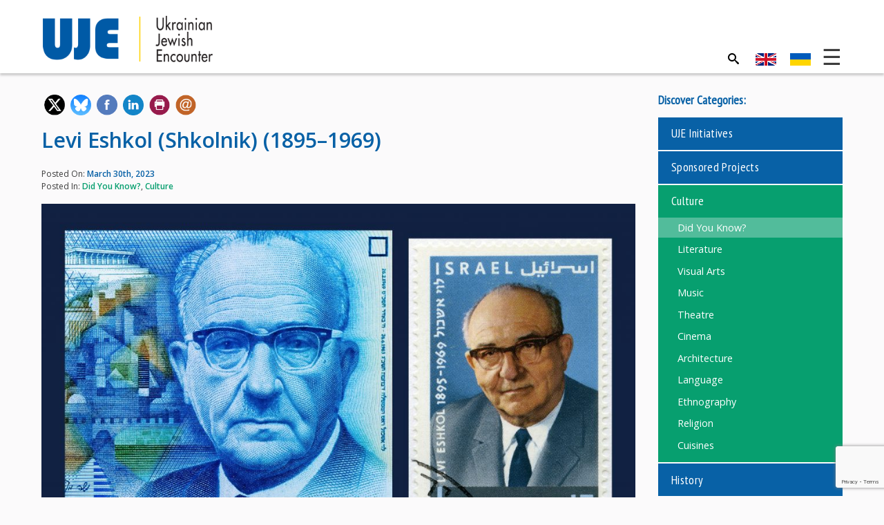

--- FILE ---
content_type: text/html; charset=UTF-8
request_url: https://ukrainianjewishencounter.org/uk/levi-eshkol-shkolnik-1895-1969/
body_size: 22501
content:
<!DOCTYPE html>
<html lang="uk-UA">
<head>

    <meta charset="UTF-8">
    <meta http-equiv="X-UA-Compatible" content="IE=edge">
    <meta name="viewport" content="width=device-width, initial-scale=1">
    
<!--
****************************************
****** DESIGNED AND DEVELOPED BY *******
**** NEGLIA DESIGN [ Graeme Demarsh ] ****
****************************************
-->    
    
    <meta name="mobile-web-app-capable" content="yes">
    <meta name="apple-mobile-web-app-capable" content="yes">
    <meta name="apple-mobile-web-app-status-bar-style" content="black">
    <meta name="apple-mobile-web-app-title" content="Українсько-єврейська зустріч">
    
    <meta name="msapplication-TileColor" content="#005aa3"> 
    <meta name="theme-color" content="#005aa3">

    <link rel="profile" href="https://gmpg.org/xfn/11">

    <!-- WP Head -->
	<meta name='robots' content='index, follow, max-image-preview:large, max-snippet:-1, max-video-preview:-1' />
<link rel="alternate" hreflang="en" href="https://ukrainianjewishencounter.org/en/levi-eshkol-shkolnik-1895-1969/" />
<link rel="alternate" hreflang="uk" href="https://ukrainianjewishencounter.org/uk/levi-eshkol-shkolnik-1895-1969/" />
<link rel="alternate" hreflang="x-default" href="https://ukrainianjewishencounter.org/en/levi-eshkol-shkolnik-1895-1969/" />

	<!-- This site is optimized with the Yoast SEO plugin v26.6 - https://yoast.com/wordpress/plugins/seo/ -->
	<title>Леві Ешколь (Школьник) (1895–1969) - Українсько-єврейська зустріч</title>
	<meta name="description" content="Леві Ешколь (Школьник) народився в Оратові на Вінниччині в 1895 році в єврейській родині Йосифа й Дебори. Своє справжнє прізвище згодом змінив на близьке" />
	<link rel="canonical" href="https://ukrainianjewishencounter.org/uk/levi-eshkol-shkolnik-1895-1969/" />
	<meta property="og:locale" content="uk_UA" />
	<meta property="og:type" content="article" />
	<meta property="og:title" content="Леві Ешколь (Школьник) (1895–1969) - Українсько-єврейська зустріч" />
	<meta property="og:description" content="Леві Ешколь (Школьник) народився в Оратові на Вінниччині в 1895 році в єврейській родині Йосифа й Дебори. Своє справжнє прізвище згодом змінив на близьке" />
	<meta property="og:url" content="https://ukrainianjewishencounter.org/uk/levi-eshkol-shkolnik-1895-1969/" />
	<meta property="og:site_name" content="Українсько-єврейська зустріч" />
	<meta property="article:published_time" content="2023-03-30T22:24:04+00:00" />
	<meta property="og:image" content="https://ukrainianjewishencounter.org/media/levi-eshkol-2.jpg" />
	<meta property="og:image:width" content="2197" />
	<meta property="og:image:height" content="1382" />
	<meta property="og:image:type" content="image/jpeg" />
	<meta name="author" content="Claudia Shadursky" />
	<meta name="twitter:card" content="summary_large_image" />
	<script type="application/ld+json" class="yoast-schema-graph">{"@context":"https://schema.org","@graph":[{"@type":"Article","@id":"https://ukrainianjewishencounter.org/uk/levi-eshkol-shkolnik-1895-1969/#article","isPartOf":{"@id":"https://ukrainianjewishencounter.org/uk/levi-eshkol-shkolnik-1895-1969/"},"author":{"name":"Claudia Shadursky","@id":"https://ukrainianjewishencounter.org/uk/#/schema/person/fd9650e1e634b2d7bd850a08e54e8bcf"},"headline":"Леві Ешколь (Школьник) (1895–1969)","datePublished":"2023-03-30T22:24:04+00:00","mainEntityOfPage":{"@id":"https://ukrainianjewishencounter.org/uk/levi-eshkol-shkolnik-1895-1969/"},"wordCount":462,"publisher":{"@id":"https://ukrainianjewishencounter.org/uk/#organization"},"image":{"@id":"https://ukrainianjewishencounter.org/uk/levi-eshkol-shkolnik-1895-1969/#primaryimage"},"thumbnailUrl":"https://ukrainianjewishencounter.org/media/levi-eshkol-2.jpg","articleSection":["Чи ви знали?","Культура"],"inLanguage":"uk-UA"},{"@type":"WebPage","@id":"https://ukrainianjewishencounter.org/uk/levi-eshkol-shkolnik-1895-1969/","url":"https://ukrainianjewishencounter.org/uk/levi-eshkol-shkolnik-1895-1969/","name":"Леві Ешколь (Школьник) (1895–1969) - Українсько-єврейська зустріч","isPartOf":{"@id":"https://ukrainianjewishencounter.org/uk/#website"},"primaryImageOfPage":{"@id":"https://ukrainianjewishencounter.org/uk/levi-eshkol-shkolnik-1895-1969/#primaryimage"},"image":{"@id":"https://ukrainianjewishencounter.org/uk/levi-eshkol-shkolnik-1895-1969/#primaryimage"},"thumbnailUrl":"https://ukrainianjewishencounter.org/media/levi-eshkol-2.jpg","datePublished":"2023-03-30T22:24:04+00:00","description":"Леві Ешколь (Школьник) народився в Оратові на Вінниччині в 1895 році в єврейській родині Йосифа й Дебори. Своє справжнє прізвище згодом змінив на близьке","breadcrumb":{"@id":"https://ukrainianjewishencounter.org/uk/levi-eshkol-shkolnik-1895-1969/#breadcrumb"},"inLanguage":"uk-UA","potentialAction":[{"@type":"ReadAction","target":["https://ukrainianjewishencounter.org/uk/levi-eshkol-shkolnik-1895-1969/"]}]},{"@type":"ImageObject","inLanguage":"uk-UA","@id":"https://ukrainianjewishencounter.org/uk/levi-eshkol-shkolnik-1895-1969/#primaryimage","url":"https://ukrainianjewishencounter.org/media/levi-eshkol-2.jpg","contentUrl":"https://ukrainianjewishencounter.org/media/levi-eshkol-2.jpg","width":2197,"height":1382},{"@type":"BreadcrumbList","@id":"https://ukrainianjewishencounter.org/uk/levi-eshkol-shkolnik-1895-1969/#breadcrumb","itemListElement":[{"@type":"ListItem","position":1,"name":"Home","item":"https://ukrainianjewishencounter.org/uk/"},{"@type":"ListItem","position":2,"name":"Дізнатися більше","item":"https://ukrainianjewishencounter.org/uk/%d0%b4%d1%96%d0%b7%d0%bd%d0%b0%d1%82%d0%b8%d1%81%d1%8f-%d0%b1%d1%96%d0%bb%d1%8c%d1%88%d0%b5/"},{"@type":"ListItem","position":3,"name":"Леві Ешколь (Школьник) (1895–1969)"}]},{"@type":"WebSite","@id":"https://ukrainianjewishencounter.org/uk/#website","url":"https://ukrainianjewishencounter.org/uk/","name":"UJE - Ukrainian Jewish Encounter","description":"","publisher":{"@id":"https://ukrainianjewishencounter.org/uk/#organization"},"potentialAction":[{"@type":"SearchAction","target":{"@type":"EntryPoint","urlTemplate":"https://ukrainianjewishencounter.org/uk/?s={search_term_string}"},"query-input":{"@type":"PropertyValueSpecification","valueRequired":true,"valueName":"search_term_string"}}],"inLanguage":"uk-UA"},{"@type":"Organization","@id":"https://ukrainianjewishencounter.org/uk/#organization","name":"UJE - Ukrainian Jewish Encounter","url":"https://ukrainianjewishencounter.org/uk/","logo":{"@type":"ImageObject","inLanguage":"uk-UA","@id":"https://ukrainianjewishencounter.org/uk/#/schema/logo/image/","url":"https://ukrainianjewishencounter.org/media/UJE-logo.png","contentUrl":"https://ukrainianjewishencounter.org/media/UJE-logo.png","width":700,"height":200,"caption":"UJE - Ukrainian Jewish Encounter"},"image":{"@id":"https://ukrainianjewishencounter.org/uk/#/schema/logo/image/"}},{"@type":"Person","@id":"https://ukrainianjewishencounter.org/uk/#/schema/person/fd9650e1e634b2d7bd850a08e54e8bcf","name":"Claudia Shadursky"}]}</script>
	<!-- / Yoast SEO plugin. -->


<link rel='dns-prefetch' href='//fonts.googleapis.com' />
<link rel='dns-prefetch' href='//maxcdn.bootstrapcdn.com' />
<link rel="alternate" title="oEmbed (JSON)" type="application/json+oembed" href="https://ukrainianjewishencounter.org/uk/wp-json/oembed/1.0/embed?url=https%3A%2F%2Fukrainianjewishencounter.org%2Fuk%2Flevi-eshkol-shkolnik-1895-1969%2F" />
<link rel="alternate" title="oEmbed (XML)" type="text/xml+oembed" href="https://ukrainianjewishencounter.org/uk/wp-json/oembed/1.0/embed?url=https%3A%2F%2Fukrainianjewishencounter.org%2Fuk%2Flevi-eshkol-shkolnik-1895-1969%2F&#038;format=xml" />
<style id='wp-img-auto-sizes-contain-inline-css' type='text/css'>
img:is([sizes=auto i],[sizes^="auto," i]){contain-intrinsic-size:3000px 1500px}
/*# sourceURL=wp-img-auto-sizes-contain-inline-css */
</style>
<link rel='stylesheet' id='wp-block-library-css' href='https://ukrainianjewishencounter.org/wp-includes/css/dist/block-library/style.min.css?ver=6.9' type='text/css' media='all' />
<style id='global-styles-inline-css' type='text/css'>
:root{--wp--preset--aspect-ratio--square: 1;--wp--preset--aspect-ratio--4-3: 4/3;--wp--preset--aspect-ratio--3-4: 3/4;--wp--preset--aspect-ratio--3-2: 3/2;--wp--preset--aspect-ratio--2-3: 2/3;--wp--preset--aspect-ratio--16-9: 16/9;--wp--preset--aspect-ratio--9-16: 9/16;--wp--preset--color--black: #000000;--wp--preset--color--cyan-bluish-gray: #abb8c3;--wp--preset--color--white: #ffffff;--wp--preset--color--pale-pink: #f78da7;--wp--preset--color--vivid-red: #cf2e2e;--wp--preset--color--luminous-vivid-orange: #ff6900;--wp--preset--color--luminous-vivid-amber: #fcb900;--wp--preset--color--light-green-cyan: #7bdcb5;--wp--preset--color--vivid-green-cyan: #00d084;--wp--preset--color--pale-cyan-blue: #8ed1fc;--wp--preset--color--vivid-cyan-blue: #0693e3;--wp--preset--color--vivid-purple: #9b51e0;--wp--preset--gradient--vivid-cyan-blue-to-vivid-purple: linear-gradient(135deg,rgb(6,147,227) 0%,rgb(155,81,224) 100%);--wp--preset--gradient--light-green-cyan-to-vivid-green-cyan: linear-gradient(135deg,rgb(122,220,180) 0%,rgb(0,208,130) 100%);--wp--preset--gradient--luminous-vivid-amber-to-luminous-vivid-orange: linear-gradient(135deg,rgb(252,185,0) 0%,rgb(255,105,0) 100%);--wp--preset--gradient--luminous-vivid-orange-to-vivid-red: linear-gradient(135deg,rgb(255,105,0) 0%,rgb(207,46,46) 100%);--wp--preset--gradient--very-light-gray-to-cyan-bluish-gray: linear-gradient(135deg,rgb(238,238,238) 0%,rgb(169,184,195) 100%);--wp--preset--gradient--cool-to-warm-spectrum: linear-gradient(135deg,rgb(74,234,220) 0%,rgb(151,120,209) 20%,rgb(207,42,186) 40%,rgb(238,44,130) 60%,rgb(251,105,98) 80%,rgb(254,248,76) 100%);--wp--preset--gradient--blush-light-purple: linear-gradient(135deg,rgb(255,206,236) 0%,rgb(152,150,240) 100%);--wp--preset--gradient--blush-bordeaux: linear-gradient(135deg,rgb(254,205,165) 0%,rgb(254,45,45) 50%,rgb(107,0,62) 100%);--wp--preset--gradient--luminous-dusk: linear-gradient(135deg,rgb(255,203,112) 0%,rgb(199,81,192) 50%,rgb(65,88,208) 100%);--wp--preset--gradient--pale-ocean: linear-gradient(135deg,rgb(255,245,203) 0%,rgb(182,227,212) 50%,rgb(51,167,181) 100%);--wp--preset--gradient--electric-grass: linear-gradient(135deg,rgb(202,248,128) 0%,rgb(113,206,126) 100%);--wp--preset--gradient--midnight: linear-gradient(135deg,rgb(2,3,129) 0%,rgb(40,116,252) 100%);--wp--preset--font-size--small: 13px;--wp--preset--font-size--medium: 20px;--wp--preset--font-size--large: 36px;--wp--preset--font-size--x-large: 42px;--wp--preset--spacing--20: 0.44rem;--wp--preset--spacing--30: 0.67rem;--wp--preset--spacing--40: 1rem;--wp--preset--spacing--50: 1.5rem;--wp--preset--spacing--60: 2.25rem;--wp--preset--spacing--70: 3.38rem;--wp--preset--spacing--80: 5.06rem;--wp--preset--shadow--natural: 6px 6px 9px rgba(0, 0, 0, 0.2);--wp--preset--shadow--deep: 12px 12px 50px rgba(0, 0, 0, 0.4);--wp--preset--shadow--sharp: 6px 6px 0px rgba(0, 0, 0, 0.2);--wp--preset--shadow--outlined: 6px 6px 0px -3px rgb(255, 255, 255), 6px 6px rgb(0, 0, 0);--wp--preset--shadow--crisp: 6px 6px 0px rgb(0, 0, 0);}:where(.is-layout-flex){gap: 0.5em;}:where(.is-layout-grid){gap: 0.5em;}body .is-layout-flex{display: flex;}.is-layout-flex{flex-wrap: wrap;align-items: center;}.is-layout-flex > :is(*, div){margin: 0;}body .is-layout-grid{display: grid;}.is-layout-grid > :is(*, div){margin: 0;}:where(.wp-block-columns.is-layout-flex){gap: 2em;}:where(.wp-block-columns.is-layout-grid){gap: 2em;}:where(.wp-block-post-template.is-layout-flex){gap: 1.25em;}:where(.wp-block-post-template.is-layout-grid){gap: 1.25em;}.has-black-color{color: var(--wp--preset--color--black) !important;}.has-cyan-bluish-gray-color{color: var(--wp--preset--color--cyan-bluish-gray) !important;}.has-white-color{color: var(--wp--preset--color--white) !important;}.has-pale-pink-color{color: var(--wp--preset--color--pale-pink) !important;}.has-vivid-red-color{color: var(--wp--preset--color--vivid-red) !important;}.has-luminous-vivid-orange-color{color: var(--wp--preset--color--luminous-vivid-orange) !important;}.has-luminous-vivid-amber-color{color: var(--wp--preset--color--luminous-vivid-amber) !important;}.has-light-green-cyan-color{color: var(--wp--preset--color--light-green-cyan) !important;}.has-vivid-green-cyan-color{color: var(--wp--preset--color--vivid-green-cyan) !important;}.has-pale-cyan-blue-color{color: var(--wp--preset--color--pale-cyan-blue) !important;}.has-vivid-cyan-blue-color{color: var(--wp--preset--color--vivid-cyan-blue) !important;}.has-vivid-purple-color{color: var(--wp--preset--color--vivid-purple) !important;}.has-black-background-color{background-color: var(--wp--preset--color--black) !important;}.has-cyan-bluish-gray-background-color{background-color: var(--wp--preset--color--cyan-bluish-gray) !important;}.has-white-background-color{background-color: var(--wp--preset--color--white) !important;}.has-pale-pink-background-color{background-color: var(--wp--preset--color--pale-pink) !important;}.has-vivid-red-background-color{background-color: var(--wp--preset--color--vivid-red) !important;}.has-luminous-vivid-orange-background-color{background-color: var(--wp--preset--color--luminous-vivid-orange) !important;}.has-luminous-vivid-amber-background-color{background-color: var(--wp--preset--color--luminous-vivid-amber) !important;}.has-light-green-cyan-background-color{background-color: var(--wp--preset--color--light-green-cyan) !important;}.has-vivid-green-cyan-background-color{background-color: var(--wp--preset--color--vivid-green-cyan) !important;}.has-pale-cyan-blue-background-color{background-color: var(--wp--preset--color--pale-cyan-blue) !important;}.has-vivid-cyan-blue-background-color{background-color: var(--wp--preset--color--vivid-cyan-blue) !important;}.has-vivid-purple-background-color{background-color: var(--wp--preset--color--vivid-purple) !important;}.has-black-border-color{border-color: var(--wp--preset--color--black) !important;}.has-cyan-bluish-gray-border-color{border-color: var(--wp--preset--color--cyan-bluish-gray) !important;}.has-white-border-color{border-color: var(--wp--preset--color--white) !important;}.has-pale-pink-border-color{border-color: var(--wp--preset--color--pale-pink) !important;}.has-vivid-red-border-color{border-color: var(--wp--preset--color--vivid-red) !important;}.has-luminous-vivid-orange-border-color{border-color: var(--wp--preset--color--luminous-vivid-orange) !important;}.has-luminous-vivid-amber-border-color{border-color: var(--wp--preset--color--luminous-vivid-amber) !important;}.has-light-green-cyan-border-color{border-color: var(--wp--preset--color--light-green-cyan) !important;}.has-vivid-green-cyan-border-color{border-color: var(--wp--preset--color--vivid-green-cyan) !important;}.has-pale-cyan-blue-border-color{border-color: var(--wp--preset--color--pale-cyan-blue) !important;}.has-vivid-cyan-blue-border-color{border-color: var(--wp--preset--color--vivid-cyan-blue) !important;}.has-vivid-purple-border-color{border-color: var(--wp--preset--color--vivid-purple) !important;}.has-vivid-cyan-blue-to-vivid-purple-gradient-background{background: var(--wp--preset--gradient--vivid-cyan-blue-to-vivid-purple) !important;}.has-light-green-cyan-to-vivid-green-cyan-gradient-background{background: var(--wp--preset--gradient--light-green-cyan-to-vivid-green-cyan) !important;}.has-luminous-vivid-amber-to-luminous-vivid-orange-gradient-background{background: var(--wp--preset--gradient--luminous-vivid-amber-to-luminous-vivid-orange) !important;}.has-luminous-vivid-orange-to-vivid-red-gradient-background{background: var(--wp--preset--gradient--luminous-vivid-orange-to-vivid-red) !important;}.has-very-light-gray-to-cyan-bluish-gray-gradient-background{background: var(--wp--preset--gradient--very-light-gray-to-cyan-bluish-gray) !important;}.has-cool-to-warm-spectrum-gradient-background{background: var(--wp--preset--gradient--cool-to-warm-spectrum) !important;}.has-blush-light-purple-gradient-background{background: var(--wp--preset--gradient--blush-light-purple) !important;}.has-blush-bordeaux-gradient-background{background: var(--wp--preset--gradient--blush-bordeaux) !important;}.has-luminous-dusk-gradient-background{background: var(--wp--preset--gradient--luminous-dusk) !important;}.has-pale-ocean-gradient-background{background: var(--wp--preset--gradient--pale-ocean) !important;}.has-electric-grass-gradient-background{background: var(--wp--preset--gradient--electric-grass) !important;}.has-midnight-gradient-background{background: var(--wp--preset--gradient--midnight) !important;}.has-small-font-size{font-size: var(--wp--preset--font-size--small) !important;}.has-medium-font-size{font-size: var(--wp--preset--font-size--medium) !important;}.has-large-font-size{font-size: var(--wp--preset--font-size--large) !important;}.has-x-large-font-size{font-size: var(--wp--preset--font-size--x-large) !important;}
/*# sourceURL=global-styles-inline-css */
</style>

<style id='classic-theme-styles-inline-css' type='text/css'>
/*! This file is auto-generated */
.wp-block-button__link{color:#fff;background-color:#32373c;border-radius:9999px;box-shadow:none;text-decoration:none;padding:calc(.667em + 2px) calc(1.333em + 2px);font-size:1.125em}.wp-block-file__button{background:#32373c;color:#fff;text-decoration:none}
/*# sourceURL=/wp-includes/css/classic-themes.min.css */
</style>
<link rel='stylesheet' id='wp-components-css' href='https://ukrainianjewishencounter.org/wp-includes/css/dist/components/style.min.css?ver=6.9' type='text/css' media='all' />
<link rel='stylesheet' id='wp-preferences-css' href='https://ukrainianjewishencounter.org/wp-includes/css/dist/preferences/style.min.css?ver=6.9' type='text/css' media='all' />
<link rel='stylesheet' id='wp-block-editor-css' href='https://ukrainianjewishencounter.org/wp-includes/css/dist/block-editor/style.min.css?ver=6.9' type='text/css' media='all' />
<link rel='stylesheet' id='popup-maker-block-library-style-css' href='https://ukrainianjewishencounter.org/wp-content/plugins/popup-maker/dist/packages/block-library-style.css?ver=dbea705cfafe089d65f1' type='text/css' media='all' />
<link rel='stylesheet' id='wpemfb-lightbox-css' href='https://ukrainianjewishencounter.org/wp-content/plugins/wp-embed-facebook/templates/lightbox/css/lightbox.css?ver=3.1.2' type='text/css' media='all' />
<link rel='stylesheet' id='wpml-legacy-horizontal-list-0-css' href='https://ukrainianjewishencounter.org/wp-content/plugins/sitepress-multilingual-cms/templates/language-switchers/legacy-list-horizontal/style.min.css?ver=1' type='text/css' media='all' />
<style id='wpml-legacy-horizontal-list-0-inline-css' type='text/css'>
.wpml-ls-statics-shortcode_actions{background-color:#ffffff;}.wpml-ls-statics-shortcode_actions, .wpml-ls-statics-shortcode_actions .wpml-ls-sub-menu, .wpml-ls-statics-shortcode_actions a {border-color:#cdcdcd;}.wpml-ls-statics-shortcode_actions a, .wpml-ls-statics-shortcode_actions .wpml-ls-sub-menu a, .wpml-ls-statics-shortcode_actions .wpml-ls-sub-menu a:link, .wpml-ls-statics-shortcode_actions li:not(.wpml-ls-current-language) .wpml-ls-link, .wpml-ls-statics-shortcode_actions li:not(.wpml-ls-current-language) .wpml-ls-link:link {color:#444444;background-color:#ffffff;}.wpml-ls-statics-shortcode_actions .wpml-ls-sub-menu a:hover,.wpml-ls-statics-shortcode_actions .wpml-ls-sub-menu a:focus, .wpml-ls-statics-shortcode_actions .wpml-ls-sub-menu a:link:hover, .wpml-ls-statics-shortcode_actions .wpml-ls-sub-menu a:link:focus {color:#000000;background-color:#eeeeee;}.wpml-ls-statics-shortcode_actions .wpml-ls-current-language > a {color:#444444;background-color:#ffffff;}.wpml-ls-statics-shortcode_actions .wpml-ls-current-language:hover>a, .wpml-ls-statics-shortcode_actions .wpml-ls-current-language>a:focus {color:#000000;background-color:#eeeeee;}
/*# sourceURL=wpml-legacy-horizontal-list-0-inline-css */
</style>
<link rel='stylesheet' id='theme-font-header-css' href='//fonts.googleapis.com/css?family=PT+Sans+Narrow&#038;subset=cyrillic&#038;ver=6.9' type='text/css' media='all' />
<link rel='stylesheet' id='theme-font-body-css' href='//fonts.googleapis.com/css?family=Open+Sans%3A300%2C400%2C600%2C700&#038;subset=cyrillic&#038;ver=6.9' type='text/css' media='all' />
<link rel='stylesheet' id='theme-font-icon-css' href='https://maxcdn.bootstrapcdn.com/font-awesome/4.4.0/css/font-awesome.min.css?ver=6.9' type='text/css' media='all' />
<link rel='stylesheet' id='theme-style-css' href='https://ukrainianjewishencounter.org/wp-content/themes/uje/style.css?ver=1717523271' type='text/css' media='all' />
<link rel='stylesheet' id='colorbox-css' href='https://ukrainianjewishencounter.org/wp-content/plugins/lightbox-gallery/colorbox/example1/colorbox.css?ver=6.9' type='text/css' media='all' />
<script type="text/javascript" src="https://ukrainianjewishencounter.org/wp-includes/js/jquery/jquery.min.js?ver=3.7.1" id="jquery-core-js"></script>
<script type="text/javascript" src="https://ukrainianjewishencounter.org/wp-includes/js/jquery/jquery-migrate.min.js?ver=3.4.1" id="jquery-migrate-js"></script>
<script type="text/javascript" src="https://ukrainianjewishencounter.org/wp-content/plugins/wp-embed-facebook/templates/lightbox/js/lightbox.min.js?ver=3.1.2" id="wpemfb-lightbox-js"></script>
<script type="text/javascript" id="wpemfb-fbjs-js-extra">
/* <![CDATA[ */
var WEF = {"local":"en_US","version":"v6.0","fb_id":"","comments_nonce":"a2f516bb41"};
//# sourceURL=wpemfb-fbjs-js-extra
/* ]]> */
</script>
<script type="text/javascript" src="https://ukrainianjewishencounter.org/wp-content/plugins/wp-embed-facebook/inc/js/fb.min.js?ver=3.1.2" id="wpemfb-fbjs-js"></script>
<script type="text/javascript" id="wpml-browser-redirect-js-extra">
/* <![CDATA[ */
var wpml_browser_redirect_params = {"pageLanguage":"uk","languageUrls":{"en_us":"https://ukrainianjewishencounter.org/en/levi-eshkol-shkolnik-1895-1969/","en":"https://ukrainianjewishencounter.org/en/levi-eshkol-shkolnik-1895-1969/","us":"https://ukrainianjewishencounter.org/en/levi-eshkol-shkolnik-1895-1969/","uk_ua":"https://ukrainianjewishencounter.org/uk/levi-eshkol-shkolnik-1895-1969/","uk":"https://ukrainianjewishencounter.org/uk/levi-eshkol-shkolnik-1895-1969/","ua":"https://ukrainianjewishencounter.org/uk/levi-eshkol-shkolnik-1895-1969/"},"cookie":{"name":"_icl_visitor_lang_js","domain":"ukrainianjewishencounter.org","path":"/","expiration":48}};
//# sourceURL=wpml-browser-redirect-js-extra
/* ]]> */
</script>
<script type="text/javascript" src="https://ukrainianjewishencounter.org/wp-content/plugins/sitepress-multilingual-cms/dist/js/browser-redirect/app.js?ver=486900" id="wpml-browser-redirect-js"></script>
<link rel="https://api.w.org/" href="https://ukrainianjewishencounter.org/uk/wp-json/" /><link rel="alternate" title="JSON" type="application/json" href="https://ukrainianjewishencounter.org/uk/wp-json/wp/v2/posts/24937" /><meta name="generator" content="WPML ver:4.8.6 stt:1,55;" />
<link rel="icon" href="https://ukrainianjewishencounter.org/media/cropped-UJE-icon-500x500.png" sizes="32x32" />
<link rel="icon" href="https://ukrainianjewishencounter.org/media/cropped-UJE-icon-500x500.png" sizes="192x192" />
<link rel="apple-touch-icon" href="https://ukrainianjewishencounter.org/media/cropped-UJE-icon-500x500.png" />
<meta name="msapplication-TileImage" content="https://ukrainianjewishencounter.org/media/cropped-UJE-icon-500x500.png" />
		<style type="text/css" id="wp-custom-css">
			h5 { font-size:10px !important;   font-style: italic; color:	
#A6A6A6;}
.home .item {
    min-height: 485px;
}		</style>
		    <!-- End WP Head -->

    <!-- HTML5 shim and Respond.js for IE8 support of HTML5 elements and media queries -->
    <!--[if lt IE 9]>
      <script src="https://oss.maxcdn.com/html5shiv/3.7.2/html5shiv.min.js"></script>
      <script src="https://oss.maxcdn.com/respond/1.4.2/respond.min.js"></script>
    <![endif]-->

	<script>
      (function(i,s,o,g,r,a,m){i['GoogleAnalyticsObject']=r;i[r]=i[r]||function(){
      (i[r].q=i[r].q||[]).push(arguments)},i[r].l=1*new Date();a=s.createElement(o),
      m=s.getElementsByTagName(o)[0];a.async=1;a.src=g;m.parentNode.insertBefore(a,m)
      })(window,document,'script','https://www.google-analytics.com/analytics.js','ga');
    
      ga('create', 'UA-53575419-1', 'auto');
      ga('send', 'pageview');
    
    </script>

</head>
<body class="wp-singular post-template-default single single-post postid-24937 single-format-standard wp-custom-logo wp-theme-uje">

    
    <header class="site-header">
		
        <div class="container header-main">
			
			
            <div class="row">
            
                <div class="col-sm-3 col-xs-8">
                    <div class="site-logo">
                    
						                    
                        <a href="https://ukrainianjewishencounter.org/uk/" rel="home">
                            <img src="https://ukrainianjewishencounter.org/wp-content/themes/uje/img/logo-uk.png" alt="Українсько-єврейська зустріч"/>
                        </a>
                    
                    </div>
                </div>
				
                <div class="col-sm-9 col-xs-12">
										
					<div class="txt-right main-actions">
                        <a id="main-search-trigger" href="javascript:void(0)" aria-controls="main-search-form" aria-expanded="false">
                            <svg viewBox="0 0 32 32" version="1.1" xmlns="http://www.w3.org/2000/svg" xmlns:xlink="http://www.w3.org/1999/xlink">
                                <title>Search</title>
                                <path d="M31.008 27.231l-7.58-6.447c-0.784-0.705-1.622-1.029-2.299-0.998 1.789-2.096 2.87-4.815 2.87-7.787 0-6.627-5.373-12-12-12s-12 5.373-12 12 5.373 12 12 12c2.972 0 5.691-1.081 7.787-2.87-0.031 0.677 0.293 1.515 0.998 2.299l6.447 7.58c1.104 1.226 2.907 1.33 4.007 0.23s0.997-2.903-0.23-4.007zM12 20c-4.418 0-8-3.582-8-8s3.582-8 8-8 8 3.582 8 8-3.582 8-8 8z"></path>
                            </svg>
                        </a>
						
<div class="lang_sel_list_horizontal wpml-ls-statics-shortcode_actions wpml-ls wpml-ls-legacy-list-horizontal" id="lang_sel_list">
	<ul role="menu"><li class="icl-en wpml-ls-slot-shortcode_actions wpml-ls-item wpml-ls-item-en wpml-ls-first-item wpml-ls-item-legacy-list-horizontal" role="none">
				<a href="https://ukrainianjewishencounter.org/en/levi-eshkol-shkolnik-1895-1969/" class="wpml-ls-link" role="menuitem"  aria-label="Switch to English" title="Switch to English" >
                                                        <img
            class="wpml-ls-flag iclflag"
            src="https://ukrainianjewishencounter.org/media/flags/en.png"
            alt="English"
            width=18
            height=12
    /></a>
			</li><li class="icl-uk wpml-ls-slot-shortcode_actions wpml-ls-item wpml-ls-item-uk wpml-ls-current-language wpml-ls-last-item wpml-ls-item-legacy-list-horizontal" role="none">
				<a href="https://ukrainianjewishencounter.org/uk/levi-eshkol-shkolnik-1895-1969/" class="wpml-ls-link" role="menuitem" >
                                                        <img
            class="wpml-ls-flag iclflag"
            src="https://ukrainianjewishencounter.org/media/flags/uk.png"
            alt="Ukrainian"
            width=18
            height=12
    /></a>
			</li></ul>
</div>
						<button id="mega-toggle" class="mega-toggle" aria-controls="site-navigation" aria-expanded="false"></button>
                    </div>
					
                </div>
            
            </div><!-- .row -->
			
			
            
            <div id="main-search-form" aria-hidden="true">

				                
                <form role="search" method="get" class="search-form" action="https://ukrainianjewishencounter.org/uk/">
                    <label>
                        <span class="screen-reader-text">Search for:</span>
                        <input type="search" class="search-field"
                            placeholder="Пошук"
                            value="" name="s"
                            title="Пошук" />
                    </label>
                    <input type="submit" class="search-submit" value="Пошук" />
                </form>

            </div>            
        
        </div><!-- .container -->
        
    </header>
	
	
		<div id="mega-menu" class="mega-menu" style="" aria-hidden="true">
			<div class="container">
	   
			        
            <div class="row">
            
                <div class="col-sm-3">
					<ul>
						<li><a href="https://ukrainianjewishencounter.org/uk/%d0%bf%d1%80%d0%be-%d0%bd%d0%b0%d1%81/" class="top-item">Про нас</a></li>
					<li class="page_item page-item-237"><a href="https://ukrainianjewishencounter.org/uk/%d0%bf%d1%80%d0%be-%d0%bd%d0%b0%d1%81/%d0%bc%d0%b5%d1%82%d0%b0-%d1%96-%d0%b7%d0%b0%d0%b2%d0%b4%d0%b0%d0%bd%d0%bd%d1%8f/">Мета і завдання</a></li>
<li class="page_item page-item-241 page_item_has_children"><a href="https://ukrainianjewishencounter.org/uk/%d0%bf%d1%80%d0%be-%d0%bd%d0%b0%d1%81/%d0%bd%d0%b0%d1%88%d0%b0-%d0%b4%d1%96%d1%8f%d0%bb%d1%8c%d0%bd%d1%96%d1%81%d1%82%d1%8c/">Наша діяльність</a>
<ul class='children'>
	<li class="page_item page-item-575"><a href="https://ukrainianjewishencounter.org/uk/%d0%bf%d1%80%d0%be-%d0%bd%d0%b0%d1%81/%d0%bd%d0%b0%d1%88%d0%b0-%d0%b4%d1%96%d1%8f%d0%bb%d1%8c%d0%bd%d1%96%d1%81%d1%82%d1%8c/%d0%bd%d0%b0%d1%83%d0%ba%d0%be%d0%b2%d1%96-%d0%b9-%d0%be%d1%81%d0%b2%d1%96%d1%82%d0%bd%d1%96-%d1%96%d0%bd%d1%96%d1%86%d1%96%d0%b0%d1%82%d0%b8%d0%b2%d0%b8/">Наукові й освітні ініціативи</a></li>
	<li class="page_item page-item-582"><a href="https://ukrainianjewishencounter.org/uk/%d0%bf%d1%80%d0%be-%d0%bd%d0%b0%d1%81/%d0%bd%d0%b0%d1%88%d0%b0-%d0%b4%d1%96%d1%8f%d0%bb%d1%8c%d0%bd%d1%96%d1%81%d1%82%d1%8c/%d0%b4%d0%be%d1%81%d0%bb%d1%96%d0%b4%d0%b6%d0%b5%d0%bd%d0%bd%d1%8f-%d1%82%d0%b0-%d0%bf%d1%83%d0%b1%d0%bb%d1%96%d0%ba%d0%b0%d1%86%d1%96%d1%97/">Дослідження та публікації</a></li>
	<li class="page_item page-item-587"><a href="https://ukrainianjewishencounter.org/uk/%d0%bf%d1%80%d0%be-%d0%bd%d0%b0%d1%81/%d0%bd%d0%b0%d1%88%d0%b0-%d0%b4%d1%96%d1%8f%d0%bb%d1%8c%d0%bd%d1%96%d1%81%d1%82%d1%8c/%d1%96%d0%bd%d1%84%d0%be%d1%80%d0%bc%d1%83%d0%b2%d0%b0%d0%bd%d0%bd%d1%8f-%d0%b3%d1%80%d0%be%d0%bc%d0%b0%d0%b4%d1%81%d1%8c%d0%ba%d0%be%d1%81%d1%82%d1%96-%d1%82%d0%b0-%d1%81%d1%83%d1%81%d0%bf%d1%96/">Інформування громадськості та суспільні заходи</a></li>
	<li class="page_item page-item-591"><a href="https://ukrainianjewishencounter.org/uk/%d0%bf%d1%80%d0%be-%d0%bd%d0%b0%d1%81/%d0%bd%d0%b0%d1%88%d0%b0-%d0%b4%d1%96%d1%8f%d0%bb%d1%8c%d0%bd%d1%96%d1%81%d1%82%d1%8c/%d0%b7%d0%b0%d0%bf%d0%bb%d0%b0%d0%bd%d0%be%d0%b2%d0%b0%d0%bd%d0%b0-%d0%b4%d1%96%d1%8f%d0%bb%d1%8c%d0%bd%d1%96%d1%81%d1%82%d1%8c/">Запланована діяльність</a></li>
</ul>
</li>
<li class="page_item page-item-548"><a href="https://ukrainianjewishencounter.org/uk/%d0%bf%d1%80%d0%be-%d0%bd%d0%b0%d1%81/%d1%81%d0%bf%d1%96%d0%bb%d1%8c%d0%bd%d0%b8%d0%b9-%d1%96%d1%81%d1%82%d0%be%d1%80%d0%b8%d1%87%d0%bd%d0%b8%d0%b9-%d0%bd%d0%b0%d1%80%d0%b0%d1%82%d0%b8%d0%b2/">Спільний історичний наратив</a></li>
<li class="page_item page-item-594 page_item_has_children"><a href="https://ukrainianjewishencounter.org/uk/%d0%bf%d1%80%d0%be-%d0%bd%d0%b0%d1%81/komanda-uje/">Команда UJE</a>
<ul class='children'>
	<li class="page_item page-item-2910"><a href="https://ukrainianjewishencounter.org/uk/%d0%bf%d1%80%d0%be-%d0%bd%d0%b0%d1%81/komanda-uje/rada-direktoriv/">Рада директорів</a></li>
	<li class="page_item page-item-2921"><a href="https://ukrainianjewishencounter.org/uk/%d0%bf%d1%80%d0%be-%d0%bd%d0%b0%d1%81/komanda-uje/%d1%81%d0%bf%d1%96%d0%b2%d0%b4%d0%b8%d1%80%d0%b5%d0%ba%d1%82%d0%be%d1%80%d0%b8/">Співдиректори</a></li>
	<li class="page_item page-item-2929"><a href="https://ukrainianjewishencounter.org/uk/%d0%bf%d1%80%d0%be-%d0%bd%d0%b0%d1%81/komanda-uje/praczivniki/">Працівники</a></li>
	<li class="page_item page-item-2933"><a href="https://ukrainianjewishencounter.org/uk/%d0%bf%d1%80%d0%be-%d0%bd%d0%b0%d1%81/komanda-uje/%d0%ba%d0%be%d0%bd%d1%81%d1%83%d0%bb%d1%8c%d1%82%d0%b0%d1%82%d0%b8%d0%b2%d0%bd%d0%b0-%d1%80%d0%b0%d0%b4%d0%b0/">Консультативна рада</a></li>
	<li class="page_item page-item-2938"><a href="https://ukrainianjewishencounter.org/uk/%d0%bf%d1%80%d0%be-%d0%bd%d0%b0%d1%81/komanda-uje/akademichna-rada/">Академічна рада</a></li>
</ul>
</li>
<li class="page_item page-item-669"><a href="https://ukrainianjewishencounter.org/uk/%d0%bf%d1%80%d0%be-%d0%bd%d0%b0%d1%81/osoblivi-partnerski-vidnosini/">Особливі партнерські відносини</a></li>
                    </ul>
                </div><!-- .col -->
                
                <div class="col-sm-6">
                	<li><a href="https://ukrainianjewishencounter.org/uk/%d0%b4%d1%96%d0%b7%d0%bd%d0%b0%d1%82%d0%b8%d1%81%d1%8f-%d0%b1%d1%96%d0%bb%d1%8c%d1%88%d0%b5/" class="top-item">Дізнатися більше</a></li>
					<ul class="mega-cat">
						<li class="cat-item cat-item-%d1%96%d0%bd%d1%96%d1%86%d1%96%d0%b0%d1%82%d0%b8%d0%b2%d0%b8-uje cat-item-92"><a href="https://ukrainianjewishencounter.org/uk/category/%d1%96%d0%bd%d1%96%d1%86%d1%96%d0%b0%d1%82%d0%b8%d0%b2%d0%b8-uje/">Iніціативи UJE</a>
<ul class='children'>
	<li class="cat-item cat-item-%d0%bb%d1%96%d1%82%d0%b5%d1%80%d0%b0%d1%82%d1%83%d1%80%d0%bd%d1%83-%d0%bf%d1%80%d0%b5%d0%bc%d1%96%d1%8e-%d0%b7%d1%83%d1%81%d1%82%d1%80%d1%96%d1%87 cat-item-147"><a href="https://ukrainianjewishencounter.org/uk/category/%d1%96%d0%bd%d1%96%d1%86%d1%96%d0%b0%d1%82%d0%b8%d0%b2%d0%b8-uje/%d0%bb%d1%96%d1%82%d0%b5%d1%80%d0%b0%d1%82%d1%83%d1%80%d0%bd%d1%83-%d0%bf%d1%80%d0%b5%d0%bc%d1%96%d1%8e-%d0%b7%d1%83%d1%81%d1%82%d1%80%d1%96%d1%87/">Літературну премію «Зустріч»</a>
</li>
	<li class="cat-item cat-item-%d0%b2%d1%88%d0%b0%d0%bd%d1%83%d0%b2%d0%b0%d0%bd%d0%bd%d1%8f-%d0%b1%d0%b0%d0%b1%d0%b8%d0%bd%d0%be%d0%b3%d0%be-%d1%8f%d1%80%d1%83 cat-item-93"><a href="https://ukrainianjewishencounter.org/uk/category/%d1%96%d0%bd%d1%96%d1%86%d1%96%d0%b0%d1%82%d0%b8%d0%b2%d0%b8-uje/%d0%b2%d1%88%d0%b0%d0%bd%d1%83%d0%b2%d0%b0%d0%bd%d0%bd%d1%8f-%d0%b1%d0%b0%d0%b1%d0%b8%d0%bd%d0%be%d0%b3%d0%be-%d1%8f%d1%80%d1%83/">Вшанування Бабиного Яру (1941-2016)</a>
</li>
	<li class="cat-item cat-item-vseukra%d1%97nskij-konkurs-uchnivskoho-malyunka cat-item-170"><a href="https://ukrainianjewishencounter.org/uk/category/%d1%96%d0%bd%d1%96%d1%86%d1%96%d0%b0%d1%82%d0%b8%d0%b2%d0%b8-uje/vseukra%d1%97nskij-konkurs-uchnivskoho-malyunka/">Всеукраїнський конкурс учнівського малюнка</a>
</li>
	<li class="cat-item cat-item-%d0%bd%d0%b0%d0%b3%d0%be%d1%80%d0%be%d0%b4%d0%b0-%d1%88%d0%b5%d0%bf%d1%82%d0%b8%d1%86%d1%8c%d0%ba%d0%be%d0%b3%d0%be cat-item-102"><a href="https://ukrainianjewishencounter.org/uk/category/%d1%96%d0%bd%d1%96%d1%86%d1%96%d0%b0%d1%82%d0%b8%d0%b2%d0%b8-uje/%d0%bd%d0%b0%d0%b3%d0%be%d1%80%d0%be%d0%b4%d0%b0-%d1%88%d0%b5%d0%bf%d1%82%d0%b8%d1%86%d1%8c%d0%ba%d0%be%d0%b3%d0%be/">Нагорода Шептицького</a>
</li>
	<li class="cat-item cat-item-%d1%81%d0%b8%d0%bc%d0%bf%d0%be%d0%b7%d1%96%d1%83%d0%bc%d0%b8 cat-item-103"><a href="https://ukrainianjewishencounter.org/uk/category/%d1%96%d0%bd%d1%96%d1%86%d1%96%d0%b0%d1%82%d0%b8%d0%b2%d0%b8-uje/%d1%81%d0%b8%d0%bc%d0%bf%d0%be%d0%b7%d1%96%d1%83%d0%bc%d0%b8/">Симпозіуми</a>
	<ul class='children'>
	<li class="cat-item cat-item-%d0%b4%d0%be%d1%81%d0%b2%d1%96%d0%b4-%d0%b4%d0%b5%d1%80%d0%b6%d0%b0%d0%b2%d0%be%d1%82%d0%b2%d0%be%d1%80%d0%b5%d0%bd%d0%bd%d1%8f-i%d0%b7%d1%80%d0%b0%d1%97%d0%bb%d1%8e-%d1%83%d1%80%d0%be%d0%ba%d0%b8 cat-item-141"><a href="https://ukrainianjewishencounter.org/uk/category/%d1%96%d0%bd%d1%96%d1%86%d1%96%d0%b0%d1%82%d0%b8%d0%b2%d0%b8-uje/%d1%81%d0%b8%d0%bc%d0%bf%d0%be%d0%b7%d1%96%d1%83%d0%bc%d0%b8/%d0%b4%d0%be%d1%81%d0%b2%d1%96%d0%b4-%d0%b4%d0%b5%d1%80%d0%b6%d0%b0%d0%b2%d0%be%d1%82%d0%b2%d0%be%d1%80%d0%b5%d0%bd%d0%bd%d1%8f-i%d0%b7%d1%80%d0%b0%d1%97%d0%bb%d1%8e-%d1%83%d1%80%d0%be%d0%ba%d0%b8/">Досвід державотворення Ізраїлю: уроки для України</a>
</li>
	</ul>
</li>
	<li class="cat-item cat-item-%d1%81%d0%bf%d1%96%d0%bb%d1%8c%d0%bd%d0%b8%d0%b9-%d1%96%d1%81%d1%82%d0%be%d1%80%d0%b8%d1%87%d0%bd%d0%b8%d0%b9-%d0%bd%d0%b0%d1%80%d0%b0%d1%82%d0%b8%d0%b2 cat-item-123"><a href="https://ukrainianjewishencounter.org/uk/category/%d1%96%d0%bd%d1%96%d1%86%d1%96%d0%b0%d1%82%d0%b8%d0%b2%d0%b8-uje/%d1%81%d0%bf%d1%96%d0%bb%d1%8c%d0%bd%d0%b8%d0%b9-%d1%96%d1%81%d1%82%d0%be%d1%80%d0%b8%d1%87%d0%bd%d0%b8%d0%b9-%d0%bd%d0%b0%d1%80%d0%b0%d1%82%d0%b8%d0%b2/">Спільний історичний наратив</a>
</li>
	<li class="cat-item cat-item-%d0%b2%d0%b8%d1%81%d1%82%d0%b0%d0%b2%d0%ba%d0%b8 cat-item-117"><a href="https://ukrainianjewishencounter.org/uk/category/%d1%96%d0%bd%d1%96%d1%86%d1%96%d0%b0%d1%82%d0%b8%d0%b2%d0%b8-uje/%d0%b2%d0%b8%d1%81%d1%82%d0%b0%d0%b2%d0%ba%d0%b8/">Виставки</a>
	<ul class='children'>
	<li class="cat-item cat-item-%d0%bf%d0%be%d0%b4%d0%be%d1%80%d0%be%d0%b6-%d1%96%d0%b7-%d1%83%d0%ba%d1%80%d0%b0%d1%97%d0%bd%d1%81%d1%8c%d0%ba%d0%be-%d1%94%d0%b2%d1%80%d0%b5%d0%b9%d1%81%d1%8c%d0%ba%d0%be%d1%8e-%d0%b7%d1%83 cat-item-94"><a href="https://ukrainianjewishencounter.org/uk/category/%d1%96%d0%bd%d1%96%d1%86%d1%96%d0%b0%d1%82%d0%b8%d0%b2%d0%b8-uje/%d0%b2%d0%b8%d1%81%d1%82%d0%b0%d0%b2%d0%ba%d0%b8/%d0%bf%d0%be%d0%b4%d0%be%d1%80%d0%be%d0%b6-%d1%96%d0%b7-%d1%83%d0%ba%d1%80%d0%b0%d1%97%d0%bd%d1%81%d1%8c%d0%ba%d0%be-%d1%94%d0%b2%d1%80%d0%b5%d0%b9%d1%81%d1%8c%d0%ba%d0%be%d1%8e-%d0%b7%d1%83/">Подорож із “Українсько-єврейською зустріччю”</a>
</li>
	</ul>
</li>
	<li class="cat-item cat-item-i%d0%bd%d1%84%d0%be%d1%80%d0%bc%d0%b0%d1%86%d1%96%d0%b9%d0%bd%d0%be-%d0%ba%d1%83%d0%bb%d1%8c%d1%82%d1%83%d1%80%d0%bd%d0%b0-%d0%b4%d1%96%d1%8f%d0%bb%d1%8c%d0%bd%d1%96%d1%81%d1%82%d1%8c cat-item-100"><a href="https://ukrainianjewishencounter.org/uk/category/%d1%96%d0%bd%d1%96%d1%86%d1%96%d0%b0%d1%82%d0%b8%d0%b2%d0%b8-uje/i%d0%bd%d1%84%d0%be%d1%80%d0%bc%d0%b0%d1%86%d1%96%d0%b9%d0%bd%d0%be-%d0%ba%d1%83%d0%bb%d1%8c%d1%82%d1%83%d1%80%d0%bd%d0%b0-%d0%b4%d1%96%d1%8f%d0%bb%d1%8c%d0%bd%d1%96%d1%81%d1%82%d1%8c/">Інформаційно-культурна діяльність</a>
	<ul class='children'>
	<li class="cat-item cat-item-%d0%ba%d0%bd%d0%b8%d0%b6%d0%ba%d0%be%d0%b2%d1%96-%d1%8f%d1%80%d0%bc%d0%b0%d1%80%d0%ba%d0%b8-%d1%82%d0%b0-%d1%84%d0%b5%d1%81%d1%82%d0%b8%d0%b2%d0%b0%d0%bb%d1%96 cat-item-95"><a href="https://ukrainianjewishencounter.org/uk/category/%d1%96%d0%bd%d1%96%d1%86%d1%96%d0%b0%d1%82%d0%b8%d0%b2%d0%b8-uje/i%d0%bd%d1%84%d0%be%d1%80%d0%bc%d0%b0%d1%86%d1%96%d0%b9%d0%bd%d0%be-%d0%ba%d1%83%d0%bb%d1%8c%d1%82%d1%83%d1%80%d0%bd%d0%b0-%d0%b4%d1%96%d1%8f%d0%bb%d1%8c%d0%bd%d1%96%d1%81%d1%82%d1%8c/%d0%ba%d0%bd%d0%b8%d0%b6%d0%ba%d0%be%d0%b2%d1%96-%d1%8f%d1%80%d0%bc%d0%b0%d1%80%d0%ba%d0%b8-%d1%82%d0%b0-%d1%84%d0%b5%d1%81%d1%82%d0%b8%d0%b2%d0%b0%d0%bb%d1%96/">Kнижкові ярмарки та Фестивалі</a>
</li>
	<li class="cat-item cat-item-%d0%bb%d1%96%d0%bc%d1%83%d0%b4-%d1%81%d0%bd%d0%b4 cat-item-101"><a href="https://ukrainianjewishencounter.org/uk/category/%d1%96%d0%bd%d1%96%d1%86%d1%96%d0%b0%d1%82%d0%b8%d0%b2%d0%b8-uje/i%d0%bd%d1%84%d0%be%d1%80%d0%bc%d0%b0%d1%86%d1%96%d0%b9%d0%bd%d0%be-%d0%ba%d1%83%d0%bb%d1%8c%d1%82%d1%83%d1%80%d0%bd%d0%b0-%d0%b4%d1%96%d1%8f%d0%bb%d1%8c%d0%bd%d1%96%d1%81%d1%82%d1%8c/%d0%bb%d1%96%d0%bc%d1%83%d0%b4-%d1%81%d0%bd%d0%b4/">«Лімуд СНД»</a>
</li>
	<li class="cat-item cat-item-%d0%b2%d1%81%d0%b5%d1%81%d0%b2%d1%96%d1%82%d0%bd%d1%96%d0%b9-%d1%94%d0%b2%d1%80%d0%b5%d0%b9%d1%81%d1%8c%d0%ba%d0%b8%d0%b9-%d0%ba%d0%be%d0%bd%d0%b3%d1%80%d0%b5%d1%81 cat-item-121"><a href="https://ukrainianjewishencounter.org/uk/category/%d1%96%d0%bd%d1%96%d1%86%d1%96%d0%b0%d1%82%d0%b8%d0%b2%d0%b8-uje/i%d0%bd%d1%84%d0%be%d1%80%d0%bc%d0%b0%d1%86%d1%96%d0%b9%d0%bd%d0%be-%d0%ba%d1%83%d0%bb%d1%8c%d1%82%d1%83%d1%80%d0%bd%d0%b0-%d0%b4%d1%96%d1%8f%d0%bb%d1%8c%d0%bd%d1%96%d1%81%d1%82%d1%8c/%d0%b2%d1%81%d0%b5%d1%81%d0%b2%d1%96%d1%82%d0%bd%d1%96%d0%b9-%d1%94%d0%b2%d1%80%d0%b5%d0%b9%d1%81%d1%8c%d0%ba%d0%b8%d0%b9-%d0%ba%d0%be%d0%bd%d0%b3%d1%80%d0%b5%d1%81/">Всесвітній єврейський конгрес</a>
</li>
	</ul>
</li>
</ul>
</li>
	<li class="cat-item cat-item-c%d0%bf%d0%be%d0%bd%d1%81%d0%be%d1%80%d0%be%d0%b2%d0%b0%d0%bd%d1%96-%d0%bf%d1%80%d0%be%d0%b5%d0%ba%d1%82%d0%b8 cat-item-125"><a href="https://ukrainianjewishencounter.org/uk/category/c%d0%bf%d0%be%d0%bd%d1%81%d0%be%d1%80%d0%be%d0%b2%d0%b0%d0%bd%d1%96-%d0%bf%d1%80%d0%be%d0%b5%d0%ba%d1%82%d0%b8/">Спонсоровані проекти</a>
<ul class='children'>
	<li class="cat-item cat-item-%d1%86%d0%b8%d1%84%d1%80%d0%be%d0%b2%d0%b0-%d0%b1%d1%96%d0%b1%d0%bb%d1%96%d0%be%d1%82%d0%b5%d0%ba%d0%b0-%d0%b4%d1%83%d1%85-%d1%96-%d0%bb%d1%96%d1%82%d0%b5%d1%80%d0%b0 cat-item-159"><a href="https://ukrainianjewishencounter.org/uk/category/c%d0%bf%d0%be%d0%bd%d1%81%d0%be%d1%80%d0%be%d0%b2%d0%b0%d0%bd%d1%96-%d0%bf%d1%80%d0%be%d0%b5%d0%ba%d1%82%d0%b8/%d1%86%d0%b8%d1%84%d1%80%d0%be%d0%b2%d0%b0-%d0%b1%d1%96%d0%b1%d0%bb%d1%96%d0%be%d1%82%d0%b5%d0%ba%d0%b0-%d0%b4%d1%83%d1%85-%d1%96-%d0%bb%d1%96%d1%82%d0%b5%d1%80%d0%b0/">Цифрова бібліотека «Дух і Літера»</a>
</li>
	<li class="cat-item cat-item-kritika-bijna-cze cat-item-168"><a href="https://ukrainianjewishencounter.org/uk/category/c%d0%bf%d0%be%d0%bd%d1%81%d0%be%d1%80%d0%be%d0%b2%d0%b0%d0%bd%d1%96-%d0%bf%d1%80%d0%be%d0%b5%d0%ba%d1%82%d0%b8/kritika-bijna-cze/">«Критика», «Війна — це...»</a>
</li>
	<li class="cat-item cat-item-%d0%bf%d1%83%d0%b1%d0%bb%d1%96%d0%ba%d0%b0%d1%86%d1%96%d1%97 cat-item-115"><a href="https://ukrainianjewishencounter.org/uk/category/c%d0%bf%d0%be%d0%bd%d1%81%d0%be%d1%80%d0%be%d0%b2%d0%b0%d0%bd%d1%96-%d0%bf%d1%80%d0%be%d0%b5%d0%ba%d1%82%d0%b8/%d0%bf%d1%83%d0%b1%d0%bb%d1%96%d0%ba%d0%b0%d1%86%d1%96%d1%97/">Публікації</a>
	<ul class='children'>
	<li class="cat-item cat-item-e-kniga-%d1%94vre%d1%97-ta-ukra%d1%97nczi-tisyacholittya-spivisnuvannya cat-item-172"><a href="https://ukrainianjewishencounter.org/uk/category/c%d0%bf%d0%be%d0%bd%d1%81%d0%be%d1%80%d0%be%d0%b2%d0%b0%d0%bd%d1%96-%d0%bf%d1%80%d0%be%d0%b5%d0%ba%d1%82%d0%b8/%d0%bf%d1%83%d0%b1%d0%bb%d1%96%d0%ba%d0%b0%d1%86%d1%96%d1%97/e-kniga-%d1%94vre%d1%97-ta-ukra%d1%97nczi-tisyacholittya-spivisnuvannya/">E-книга: «Євреї та українці: тисячоліття співіснування»</a>
</li>
	</ul>
</li>
	<li class="cat-item cat-item-a%d1%83%d0%b4%d1%96%d0%be-%d0%b2%d1%96%d0%b4%d0%b5%d0%be%d0%bc%d0%b0%d1%82%d0%b5%d1%80%d1%96%d0%b0%d0%bb%d0%b8 cat-item-127"><a href="https://ukrainianjewishencounter.org/uk/category/c%d0%bf%d0%be%d0%bd%d1%81%d0%be%d1%80%d0%be%d0%b2%d0%b0%d0%bd%d1%96-%d0%bf%d1%80%d0%be%d0%b5%d0%ba%d1%82%d0%b8/a%d1%83%d0%b4%d1%96%d0%be-%d0%b2%d1%96%d0%b4%d0%b5%d0%be%d0%bc%d0%b0%d1%82%d0%b5%d1%80%d1%96%d0%b0%d0%bb%d0%b8/">Аудіо/Відеоматеріали</a>
	<ul class='children'>
	<li class="cat-item cat-item-%d0%b3%d1%80%d0%be%d0%bc%d0%b0%d0%b4%d1%81%d1%8c%d0%ba%d0%b5-%d1%80%d0%b0%d0%b4%d1%96%d0%be cat-item-97"><a href="https://ukrainianjewishencounter.org/uk/category/c%d0%bf%d0%be%d0%bd%d1%81%d0%be%d1%80%d0%be%d0%b2%d0%b0%d0%bd%d1%96-%d0%bf%d1%80%d0%be%d0%b5%d0%ba%d1%82%d0%b8/a%d1%83%d0%b4%d1%96%d0%be-%d0%b2%d1%96%d0%b4%d0%b5%d0%be%d0%bc%d0%b0%d1%82%d0%b5%d1%80%d1%96%d0%b0%d0%bb%d0%b8/%d0%b3%d1%80%d0%be%d0%bc%d0%b0%d0%b4%d1%81%d1%8c%d0%ba%d0%b5-%d1%80%d0%b0%d0%b4%d1%96%d0%be/">«Громадське радіо»</a>
</li>
	<li class="cat-item cat-item-%d0%bd%d0%b0%d1%88-%d0%b3%d0%be%d0%bb%d0%be%d1%81 cat-item-99"><a href="https://ukrainianjewishencounter.org/uk/category/c%d0%bf%d0%be%d0%bd%d1%81%d0%be%d1%80%d0%be%d0%b2%d0%b0%d0%bd%d1%96-%d0%bf%d1%80%d0%be%d0%b5%d0%ba%d1%82%d0%b8/a%d1%83%d0%b4%d1%96%d0%be-%d0%b2%d1%96%d0%b4%d0%b5%d0%be%d0%bc%d0%b0%d1%82%d0%b5%d1%80%d1%96%d0%b0%d0%bb%d0%b8/%d0%bd%d0%b0%d1%88-%d0%b3%d0%be%d0%bb%d0%be%d1%81/">«Наш голос»</a>
</li>
	<li class="cat-item cat-item-%d0%ba%d0%be%d0%bd%d1%82%d0%b0%d0%ba%d1%82-tv cat-item-129"><a href="https://ukrainianjewishencounter.org/uk/category/c%d0%bf%d0%be%d0%bd%d1%81%d0%be%d1%80%d0%be%d0%b2%d0%b0%d0%bd%d1%96-%d0%bf%d1%80%d0%be%d0%b5%d0%ba%d1%82%d0%b8/a%d1%83%d0%b4%d1%96%d0%be-%d0%b2%d1%96%d0%b4%d0%b5%d0%be%d0%bc%d0%b0%d1%82%d0%b5%d1%80%d1%96%d0%b0%d0%bb%d0%b8/%d0%ba%d0%be%d0%bd%d1%82%d0%b0%d0%ba%d1%82-tv/">Контакт TV</a>
</li>
	<li class="cat-item cat-item-%d1%83-%d0%bf%d0%be%d1%88%d1%83%d0%ba%d0%b0%d1%85-%d0%b2%d0%b0%d0%b2%d0%b8%d0%bb%d0%be%d0%bd%d1%83 cat-item-133"><a href="https://ukrainianjewishencounter.org/uk/category/c%d0%bf%d0%be%d0%bd%d1%81%d0%be%d1%80%d0%be%d0%b2%d0%b0%d0%bd%d1%96-%d0%bf%d1%80%d0%be%d0%b5%d0%ba%d1%82%d0%b8/a%d1%83%d0%b4%d1%96%d0%be-%d0%b2%d1%96%d0%b4%d0%b5%d0%be%d0%bc%d0%b0%d1%82%d0%b5%d1%80%d1%96%d0%b0%d0%bb%d0%b8/%d1%83-%d0%bf%d0%be%d1%88%d1%83%d0%ba%d0%b0%d1%85-%d0%b2%d0%b0%d0%b2%d0%b8%d0%bb%d0%be%d0%bd%d1%83/">У пошуках Вавилону</a>
</li>
	</ul>
</li>
	<li class="cat-item cat-item-%d1%96%d0%bd%d1%88%d1%96-%d0%bf%d1%80%d0%be%d0%b3%d1%80%d0%b0%d0%bc%d0%b8 cat-item-135"><a href="https://ukrainianjewishencounter.org/uk/category/c%d0%bf%d0%be%d0%bd%d1%81%d0%be%d1%80%d0%be%d0%b2%d0%b0%d0%bd%d1%96-%d0%bf%d1%80%d0%be%d0%b5%d0%ba%d1%82%d0%b8/%d1%96%d0%bd%d1%88%d1%96-%d0%bf%d1%80%d0%be%d0%b3%d1%80%d0%b0%d0%bc%d0%b8/">Інші програми</a>
	<ul class='children'>
	<li class="cat-item cat-item-xa%d0%b4%d0%b0%d1%88%d0%be%d1%82 cat-item-143"><a href="https://ukrainianjewishencounter.org/uk/category/c%d0%bf%d0%be%d0%bd%d1%81%d0%be%d1%80%d0%be%d0%b2%d0%b0%d0%bd%d1%96-%d0%bf%d1%80%d0%be%d0%b5%d0%ba%d1%82%d0%b8/%d1%96%d0%bd%d1%88%d1%96-%d0%bf%d1%80%d0%be%d0%b3%d1%80%d0%b0%d0%bc%d0%b8/xa%d0%b4%d0%b0%d1%88%d0%be%d1%82/">«Xaдашот»</a>
</li>
	<li class="cat-item cat-item-%d0%bb%d1%96%d1%82%d0%b5%d1%80%d0%b0%d1%82%d1%83%d1%80%d0%bd%d0%b8%d0%b9_%d1%86%d0%b5%d0%bd%d1%82%d1%80_%d1%96%d0%bc%d0%b5%d0%bd%d1%96_%d0%b0%d2%91%d0%bd%d0%be%d0%bd%d0%b0 cat-item-145"><a href="https://ukrainianjewishencounter.org/uk/category/c%d0%bf%d0%be%d0%bd%d1%81%d0%be%d1%80%d0%be%d0%b2%d0%b0%d0%bd%d1%96-%d0%bf%d1%80%d0%be%d0%b5%d0%ba%d1%82%d0%b8/%d1%96%d0%bd%d1%88%d1%96-%d0%bf%d1%80%d0%be%d0%b3%d1%80%d0%b0%d0%bc%d0%b8/%d0%bb%d1%96%d1%82%d0%b5%d1%80%d0%b0%d1%82%d1%83%d1%80%d0%bd%d0%b8%d0%b9_%d1%86%d0%b5%d0%bd%d1%82%d1%80_%d1%96%d0%bc%d0%b5%d0%bd%d1%96_%d0%b0%d2%91%d0%bd%d0%be%d0%bd%d0%b0/">Літературний центр імені Аґнона</a>
</li>
	<li class="cat-item cat-item-y%d0%ba%d1%80%d0%b0%d1%97%d0%bd%d0%b0-m%d0%be%d0%b4%d0%b5%d1%80%d0%bd%d0%b0 cat-item-157"><a href="https://ukrainianjewishencounter.org/uk/category/c%d0%bf%d0%be%d0%bd%d1%81%d0%be%d1%80%d0%be%d0%b2%d0%b0%d0%bd%d1%96-%d0%bf%d1%80%d0%be%d0%b5%d0%ba%d1%82%d0%b8/%d1%96%d0%bd%d1%88%d1%96-%d0%bf%d1%80%d0%be%d0%b3%d1%80%d0%b0%d0%bc%d0%b8/y%d0%ba%d1%80%d0%b0%d1%97%d0%bd%d0%b0-m%d0%be%d0%b4%d0%b5%d1%80%d0%bd%d0%b0/">«Україна Модерна»</a>
</li>
	<li class="cat-item cat-item-zahid-net-uk cat-item-161"><a href="https://ukrainianjewishencounter.org/uk/category/c%d0%bf%d0%be%d0%bd%d1%81%d0%be%d1%80%d0%be%d0%b2%d0%b0%d0%bd%d1%96-%d0%bf%d1%80%d0%be%d0%b5%d0%ba%d1%82%d0%b8/%d1%96%d0%bd%d1%88%d1%96-%d0%bf%d1%80%d0%be%d0%b3%d1%80%d0%b0%d0%bc%d0%b8/zahid-net-uk/">Zahid.net</a>
</li>
	<li class="cat-item cat-item-%d1%96%d0%b7%d1%80%d0%b0%d1%97%d0%bb%d1%8c%d1%81%d1%8c%d0%ba%d1%96-%d0%b4%d1%80%d1%83%d0%b7%d1%96-%d1%83%d0%ba%d1%80%d0%b0%d1%97%d0%bd%d0%b8 cat-item-98"><a href="https://ukrainianjewishencounter.org/uk/category/c%d0%bf%d0%be%d0%bd%d1%81%d0%be%d1%80%d0%be%d0%b2%d0%b0%d0%bd%d1%96-%d0%bf%d1%80%d0%be%d0%b5%d0%ba%d1%82%d0%b8/%d1%96%d0%bd%d1%88%d1%96-%d0%bf%d1%80%d0%be%d0%b3%d1%80%d0%b0%d0%bc%d0%b8/%d1%96%d0%b7%d1%80%d0%b0%d1%97%d0%bb%d1%8c%d1%81%d1%8c%d0%ba%d1%96-%d0%b4%d1%80%d1%83%d0%b7%d1%96-%d1%83%d0%ba%d1%80%d0%b0%d1%97%d0%bd%d0%b8/">«Ізраїльські друзі України»</a>
</li>
	<li class="cat-item cat-item-%d1%96%d1%81%d1%82%d0%be%d0%b8%d1%87%d0%bd%d0%b0-%d0%bf%d1%80%d0%b0%d0%b2%d0%b4%d0%b0 cat-item-131"><a href="https://ukrainianjewishencounter.org/uk/category/c%d0%bf%d0%be%d0%bd%d1%81%d0%be%d1%80%d0%be%d0%b2%d0%b0%d0%bd%d1%96-%d0%bf%d1%80%d0%be%d0%b5%d0%ba%d1%82%d0%b8/%d1%96%d0%bd%d1%88%d1%96-%d0%bf%d1%80%d0%be%d0%b3%d1%80%d0%b0%d0%bc%d0%b8/%d1%96%d1%81%d1%82%d0%be%d0%b8%d1%87%d0%bd%d0%b0-%d0%bf%d1%80%d0%b0%d0%b2%d0%b4%d0%b0/">«Істоична правда»</a>
</li>
	<li class="cat-item cat-item-%d1%81%d0%bf%d0%b5%d1%86%d1%96%d0%b0%d0%bb%d1%8c%d0%bd%d1%96-%d0%bf%d1%80%d0%be%d0%b5%d0%ba%d1%82%d0%b8 cat-item-136"><a href="https://ukrainianjewishencounter.org/uk/category/c%d0%bf%d0%be%d0%bd%d1%81%d0%be%d1%80%d0%be%d0%b2%d0%b0%d0%bd%d1%96-%d0%bf%d1%80%d0%be%d0%b5%d0%ba%d1%82%d0%b8/%d1%96%d0%bd%d1%88%d1%96-%d0%bf%d1%80%d0%be%d0%b3%d1%80%d0%b0%d0%bc%d0%b8/%d1%81%d0%bf%d0%b5%d1%86%d1%96%d0%b0%d0%bb%d1%8c%d0%bd%d1%96-%d0%bf%d1%80%d0%be%d0%b5%d0%ba%d1%82%d0%b8/">Спеціальні проекти</a>
</li>
	</ul>
</li>
</ul>
</li>
	<li class="cat-item cat-item-%d0%ba%d1%83%d0%bb%d1%8c%d1%82%d1%83%d1%80%d0%b0 cat-item-32"><a href="https://ukrainianjewishencounter.org/uk/category/%d0%ba%d1%83%d0%bb%d1%8c%d1%82%d1%83%d1%80%d0%b0/">Культура</a>
<ul class='children'>
	<li class="cat-item cat-item-%d1%87%d0%b8-%d0%b2%d0%b8-%d0%b7%d0%bd%d0%b0%d0%bb%d0%b8 cat-item-33"><a href="https://ukrainianjewishencounter.org/uk/category/%d0%ba%d1%83%d0%bb%d1%8c%d1%82%d1%83%d1%80%d0%b0/%d1%87%d0%b8-%d0%b2%d0%b8-%d0%b7%d0%bd%d0%b0%d0%bb%d0%b8/">Чи ви знали?</a>
</li>
	<li class="cat-item cat-item-%d0%bb%d1%96%d1%82%d0%b5%d1%80%d0%b0%d1%82%d1%83%d1%80%d0%b0 cat-item-80"><a href="https://ukrainianjewishencounter.org/uk/category/%d0%ba%d1%83%d0%bb%d1%8c%d1%82%d1%83%d1%80%d0%b0/%d0%bb%d1%96%d1%82%d0%b5%d1%80%d0%b0%d1%82%d1%83%d1%80%d0%b0/">Література</a>
</li>
	<li class="cat-item cat-item-%d0%b2%d1%96%d0%b7%d1%83%d0%b0%d0%bb%d1%8c%d0%bd%d1%96-%d0%bc%d0%b8%d1%81%d1%82%d0%b5%d1%86%d1%82%d0%b2%d0%b0 cat-item-84"><a href="https://ukrainianjewishencounter.org/uk/category/%d0%ba%d1%83%d0%bb%d1%8c%d1%82%d1%83%d1%80%d0%b0/%d0%b2%d1%96%d0%b7%d1%83%d0%b0%d0%bb%d1%8c%d0%bd%d1%96-%d0%bc%d0%b8%d1%81%d1%82%d0%b5%d1%86%d1%82%d0%b2%d0%b0/">Візуальні мистецтва</a>
</li>
	<li class="cat-item cat-item-%d0%bc%d1%83%d0%b7%d0%b8%d0%ba%d0%b0 cat-item-81"><a href="https://ukrainianjewishencounter.org/uk/category/%d0%ba%d1%83%d0%bb%d1%8c%d1%82%d1%83%d1%80%d0%b0/%d0%bc%d1%83%d0%b7%d0%b8%d0%ba%d0%b0/">Музика</a>
</li>
	<li class="cat-item cat-item-%d1%82%d0%b5%d0%b0%d1%82%d1%80 cat-item-83"><a href="https://ukrainianjewishencounter.org/uk/category/%d0%ba%d1%83%d0%bb%d1%8c%d1%82%d1%83%d1%80%d0%b0/%d1%82%d0%b5%d0%b0%d1%82%d1%80/">Театр</a>
</li>
	<li class="cat-item cat-item-%d0%ba%d1%96%d0%bd%d0%be cat-item-76"><a href="https://ukrainianjewishencounter.org/uk/category/%d0%ba%d1%83%d0%bb%d1%8c%d1%82%d1%83%d1%80%d0%b0/%d0%ba%d1%96%d0%bd%d0%be/">Кіно</a>
</li>
	<li class="cat-item cat-item-%d0%b0%d1%80%d1%85%d1%96%d1%82%d0%b5%d0%ba%d1%82%d1%83%d1%80%d0%b0 cat-item-75"><a href="https://ukrainianjewishencounter.org/uk/category/%d0%ba%d1%83%d0%bb%d1%8c%d1%82%d1%83%d1%80%d0%b0/%d0%b0%d1%80%d1%85%d1%96%d1%82%d0%b5%d0%ba%d1%82%d1%83%d1%80%d0%b0/">Архітектура</a>
</li>
	<li class="cat-item cat-item-%d0%bc%d0%be%d0%b2%d0%be%d0%b7%d0%bd%d0%b0%d0%b2%d1%81%d1%82%d0%b2%d0%be cat-item-79"><a href="https://ukrainianjewishencounter.org/uk/category/%d0%ba%d1%83%d0%bb%d1%8c%d1%82%d1%83%d1%80%d0%b0/%d0%bc%d0%be%d0%b2%d0%be%d0%b7%d0%bd%d0%b0%d0%b2%d1%81%d1%82%d0%b2%d0%be/">Мовознавство</a>
</li>
	<li class="cat-item cat-item-%d0%b5%d1%82%d0%bd%d0%be%d0%b3%d1%80%d0%b0%d1%84%d1%96%d1%8f cat-item-78"><a href="https://ukrainianjewishencounter.org/uk/category/%d0%ba%d1%83%d0%bb%d1%8c%d1%82%d1%83%d1%80%d0%b0/%d0%b5%d1%82%d0%bd%d0%be%d0%b3%d1%80%d0%b0%d1%84%d1%96%d1%8f/">Етнографія</a>
</li>
	<li class="cat-item cat-item-%d1%80%d0%b5%d0%bb%d1%96%d0%b3%d1%96%d1%8f cat-item-82"><a href="https://ukrainianjewishencounter.org/uk/category/%d0%ba%d1%83%d0%bb%d1%8c%d1%82%d1%83%d1%80%d0%b0/%d1%80%d0%b5%d0%bb%d1%96%d0%b3%d1%96%d1%8f/">Релігія</a>
</li>
	<li class="cat-item cat-item-%d0%bd%d0%b0%d1%86%d1%96%d0%be%d0%bd%d0%b0%d0%bb%d1%8c%d0%bd%d1%96-%d0%ba%d1%83%d1%85%d0%bd%d1%96 cat-item-77"><a href="https://ukrainianjewishencounter.org/uk/category/%d0%ba%d1%83%d0%bb%d1%8c%d1%82%d1%83%d1%80%d0%b0/%d0%bd%d0%b0%d1%86%d1%96%d0%be%d0%bd%d0%b0%d0%bb%d1%8c%d0%bd%d1%96-%d0%ba%d1%83%d1%85%d0%bd%d1%96/">Національні кухні</a>
</li>
</ul>
</li>
	<li class="cat-item cat-item-%d1%96%d1%81%d1%82%d0%be%d1%80%d1%96%d1%8f cat-item-86"><a href="https://ukrainianjewishencounter.org/uk/category/%d1%96%d1%81%d1%82%d0%be%d1%80%d1%96%d1%8f/">Історія</a>
<ul class='children'>
	<li class="cat-item cat-item-%d1%94%d0%b2%d1%80%d0%b5%d1%97-%d0%bd%d0%b0-%d1%82%d0%b5%d1%80%d0%b8%d1%82%d0%be%d1%80%d1%96%d1%97-%d1%83%d0%ba%d1%80%d0%b0%d1%97%d0%bd%d0%b8 cat-item-88"><a href="https://ukrainianjewishencounter.org/uk/category/%d1%96%d1%81%d1%82%d0%be%d1%80%d1%96%d1%8f/%d1%94%d0%b2%d1%80%d0%b5%d1%97-%d0%bd%d0%b0-%d1%82%d0%b5%d1%80%d0%b8%d1%82%d0%be%d1%80%d1%96%d1%97-%d1%83%d0%ba%d1%80%d0%b0%d1%97%d0%bd%d0%b8/">Євреї на території України</a>
</li>
	<li class="cat-item cat-item-%d1%96%d1%81%d1%82%d0%be%d1%80%d1%96%d1%8f-%d1%83%d0%ba%d1%80%d0%b0%d1%97%d0%bd%d1%81%d1%8c%d0%ba%d0%be-%d1%94%d0%b2%d1%80%d0%b5%d0%b9%d1%81%d1%8c%d0%ba%d0%b8%d1%85-%d0%b2%d0%b7%d0%b0%d1%94%d0%bc cat-item-91"><a href="https://ukrainianjewishencounter.org/uk/category/%d1%96%d1%81%d1%82%d0%be%d1%80%d1%96%d1%8f/%d1%96%d1%81%d1%82%d0%be%d1%80%d1%96%d1%8f-%d1%83%d0%ba%d1%80%d0%b0%d1%97%d0%bd%d1%81%d1%8c%d0%ba%d0%be-%d1%94%d0%b2%d1%80%d0%b5%d0%b9%d1%81%d1%8c%d0%ba%d0%b8%d1%85-%d0%b2%d0%b7%d0%b0%d1%94%d0%bc/">Історія українсько-єврейських взаємини</a>
</li>
	<li class="cat-item cat-item-%d0%b3%d0%be%d0%bb%d0%be%d0%ba%d0%be%d1%81%d1%82-%d0%b2-%d1%83%d0%ba%d1%80%d0%b0%d1%97%d0%bd%d1%96 cat-item-90"><a href="https://ukrainianjewishencounter.org/uk/category/%d1%96%d1%81%d1%82%d0%be%d1%80%d1%96%d1%8f/%d0%b3%d0%be%d0%bb%d0%be%d0%ba%d0%be%d1%81%d1%82-%d0%b2-%d1%83%d0%ba%d1%80%d0%b0%d1%97%d0%bd%d1%96/">Голокост в Україні</a>
</li>
	<li class="cat-item cat-item-ukra%d1%97nczi-yaki-vryatuvali-%d1%94vre%d1%97v cat-item-176"><a href="https://ukrainianjewishencounter.org/uk/category/%d1%96%d1%81%d1%82%d0%be%d1%80%d1%96%d1%8f/ukra%d1%97nczi-yaki-vryatuvali-%d1%94vre%d1%97v/">Українці, які врятували євреїв</a>
</li>
	<li class="cat-item cat-item-%d0%b3%d0%be%d0%bb%d0%be%d0%b4%d0%be%d0%bc%d0%be%d1%80 cat-item-87"><a href="https://ukrainianjewishencounter.org/uk/category/%d1%96%d1%81%d1%82%d0%be%d1%80%d1%96%d1%8f/%d0%b3%d0%be%d0%bb%d0%be%d0%b4%d0%be%d0%bc%d0%be%d1%80/">Голодомор</a>
</li>
	<li class="cat-item cat-item-%d0%bc%d0%b8%d1%82%d1%80%d0%be%d0%bf%d0%be%d0%bb%d0%b8%d1%82-%d0%b0%d0%bd%d0%b4%d1%80%d0%b5%d0%b9-%d1%88%d0%b5%d0%bf%d1%82%d0%b8%d1%86%d1%8c%d0%ba%d0%b8%d0%b9 cat-item-89"><a href="https://ukrainianjewishencounter.org/uk/category/%d1%96%d1%81%d1%82%d0%be%d1%80%d1%96%d1%8f/%d0%bc%d0%b8%d1%82%d1%80%d0%be%d0%bf%d0%be%d0%bb%d0%b8%d1%82-%d0%b0%d0%bd%d0%b4%d1%80%d0%b5%d0%b9-%d1%88%d0%b5%d0%bf%d1%82%d0%b8%d1%86%d1%8c%d0%ba%d0%b8%d0%b9/">Митрополит Андрей Шептицький</a>
</li>
	<li class="cat-item cat-item-kurs-istori%d1%97-ukra%d1%97ni cat-item-174"><a href="https://ukrainianjewishencounter.org/uk/category/%d1%96%d1%81%d1%82%d0%be%d1%80%d1%96%d1%8f/kurs-istori%d1%97-ukra%d1%97ni/">Курс історії України</a>
</li>
</ul>
</li>
	<li class="cat-item cat-item-%d1%80%d0%be%d0%b7%d0%bc%d0%b0%d1%97%d1%82%d1%82%d1%8f-%d0%b3%d0%be%d0%bb%d0%be%d1%81%d1%96%d0%b2 cat-item-85"><a href="https://ukrainianjewishencounter.org/uk/category/%d1%80%d0%be%d0%b7%d0%bc%d0%b0%d1%97%d1%82%d1%82%d1%8f-%d0%b3%d0%be%d0%bb%d0%be%d1%81%d1%96%d0%b2/">Розмаїття голосів</a>
<ul class='children'>
	<li class="cat-item cat-item-%d0%b2%d1%96%d0%b4%d0%b5%d0%be%d0%b1%d0%bb%d0%be%d0%b3u cat-item-149"><a href="https://ukrainianjewishencounter.org/uk/category/%d1%80%d0%be%d0%b7%d0%bc%d0%b0%d1%97%d1%82%d1%82%d1%8f-%d0%b3%d0%be%d0%bb%d0%be%d1%81%d1%96%d0%b2/%d0%b2%d1%96%d0%b4%d0%b5%d0%be%d0%b1%d0%bb%d0%be%d0%b3u/">Bідеоблогu</a>
</li>
	<li class="cat-item cat-item-y%d0%ba%d1%80%d0%b0%d1%97%d0%bd%d1%81%d1%8c%d0%ba%d0%b0-%d0%b4%d0%b5%d1%80%d0%b6%d0%b0%d0%b2%d0%bd%d1%96%d1%81%d1%82%d1%8c-%d1%82%d0%b0-%d0%b4%d0%b5%d0%bd%d1%82%d0%b8%d1%87%d0%bd%d1%96%d1%81%d1%82 cat-item-166"><a href="https://ukrainianjewishencounter.org/uk/category/%d1%80%d0%be%d0%b7%d0%bc%d0%b0%d1%97%d1%82%d1%82%d1%8f-%d0%b3%d0%be%d0%bb%d0%be%d1%81%d1%96%d0%b2/y%d0%ba%d1%80%d0%b0%d1%97%d0%bd%d1%81%d1%8c%d0%ba%d0%b0-%d0%b4%d0%b5%d1%80%d0%b6%d0%b0%d0%b2%d0%bd%d1%96%d1%81%d1%82%d1%8c-%d1%82%d0%b0-%d0%b4%d0%b5%d0%bd%d1%82%d0%b8%d1%87%d0%bd%d1%96%d1%81%d1%82/">Українська державність та ідентичність</a>
</li>
</ul>
</li>
	<li class="cat-item cat-item-%d0%ba%d0%be%d0%bc%d0%b5%d0%bd%d1%82%d0%b0%d1%80%d1%96-%d0%b9-%d0%b0%d0%bd%d0%b0%d0%bb%d1%96%d0%b7 cat-item-72"><a href="https://ukrainianjewishencounter.org/uk/category/%d0%ba%d0%be%d0%bc%d0%b5%d0%bd%d1%82%d0%b0%d1%80%d1%96-%d0%b9-%d0%b0%d0%bd%d0%b0%d0%bb%d1%96%d0%b7/">Коментарі й аналіз</a>
<ul class='children'>
	<li class="cat-item cat-item-%d0%ba%d0%be%d0%bc%d0%b5%d0%bd%d1%82%d0%b0%d1%80%d1%96 cat-item-74"><a href="https://ukrainianjewishencounter.org/uk/category/%d0%ba%d0%be%d0%bc%d0%b5%d0%bd%d1%82%d0%b0%d1%80%d1%96-%d0%b9-%d0%b0%d0%bd%d0%b0%d0%bb%d1%96%d0%b7/%d0%ba%d0%be%d0%bc%d0%b5%d0%bd%d1%82%d0%b0%d1%80%d1%96/">Коментарі</a>
</li>
	<li class="cat-item cat-item-%d0%b0%d0%bd%d0%b0%d0%bb%d1%96%d0%b7 cat-item-73"><a href="https://ukrainianjewishencounter.org/uk/category/%d0%ba%d0%be%d0%bc%d0%b5%d0%bd%d1%82%d0%b0%d1%80%d1%96-%d0%b9-%d0%b0%d0%bd%d0%b0%d0%bb%d1%96%d0%b7/%d0%b0%d0%bd%d0%b0%d0%bb%d1%96%d0%b7/">Аналіз</a>
</li>
</ul>
</li>
                    </ul>
                </div><!-- .col -->
                
                <div class="col-sm-3">
					<ul>
						<li>
							<a href="https://ukrainianjewishencounter.org/uk/новини/" class="top-item">Новини</a>
						</li>
                        <li>
                            <ul class="children">
                            	<li class="cat-item cat-item-111"><a href="https://ukrainianjewishencounter.org/uk/news-category/uje-%d1%83-%d0%bd%d0%be%d0%b2%d0%b8%d0%bd%d0%b0%d1%85/">UJE у новинах</a>
</li>
	<li class="cat-item cat-item-112"><a href="https://ukrainianjewishencounter.org/uk/news-category/%d1%83%d0%ba%d1%80%d0%b0%d1%97%d0%bd%d1%81%d1%8c%d0%ba%d0%be-%d1%96%d0%b7%d1%80%d0%b0%d1%97%d0%bb%d1%8c%d1%81%d1%8c%d0%ba%d1%96-%d0%b2%d0%b7%d0%b0%d1%94%d0%bc%d0%b8%d0%bd%d0%b8/">Українсько-ізраїльські взаємини</a>
</li>
	<li class="cat-item cat-item-108"><a href="https://ukrainianjewishencounter.org/uk/news-category/%d1%94%d0%b2%d1%80%d0%b5%d0%b9%d1%81%d1%8c%d0%ba%d0%b5-%d0%b6%d0%b8%d1%82%d1%82%d1%8f-%d0%b2-%d1%83%d0%ba%d1%80%d0%b0%d1%97%d0%bd%d1%96/">Єврейське життя в Україні</a>
</li>
	<li class="cat-item cat-item-113"><a href="https://ukrainianjewishencounter.org/uk/news-category/%d1%83%d0%ba%d1%80%d0%b0%d1%97%d0%bd%d1%81%d1%8c%d0%ba%d0%be-%d1%94%d0%b2%d1%80%d0%b5%d0%b9%d1%81%d1%8c%d0%ba%d1%96-%d0%b2%d0%b7%d0%b0%d1%94%d0%bc%d0%b8%d0%bd%d0%b8/">Українсько-єврейські взаємини</a>
</li>
	<li class="cat-item cat-item-107"><a href="https://ukrainianjewishencounter.org/uk/news-category/%d0%b2%d1%88%d0%b0%d0%bd%d1%83%d0%b2%d0%b0%d0%bd%d0%bd%d1%8f-%d0%b3%d0%be%d0%bb%d0%be%d0%ba%d0%be%d1%81%d1%82%d1%83/">Вшанування Голокосту</a>
</li>
	<li class="cat-item cat-item-104"><a href="https://ukrainianjewishencounter.org/uk/news-category/%d0%b0%d0%bd%d1%82%d0%b8%d1%81%d0%b5%d0%bc%d1%96%d1%82%d0%b8%d0%b7%d0%bc/">Антисемітизм</a>
</li>
	<li class="cat-item cat-item-106"><a href="https://ukrainianjewishencounter.org/uk/news-category/%d0%ba%d1%83%d0%bb%d1%8c%d1%82%d1%83%d1%80%d0%b0-%d1%82%d0%b0-%d0%bc%d0%b8%d1%81%d1%82%d0%b5%d1%86%d1%82%d0%b2%d0%be/">Культура та мистецтво</a>
</li>
	<li class="cat-item cat-item-109"><a href="https://ukrainianjewishencounter.org/uk/news-category/%d1%96%d0%bd%d1%88%d1%96-%d0%bd%d0%be%d0%b2%d0%b8%d0%bd%d0%b8-%d0%b4%d0%be%d1%82%d0%b8%d1%87%d0%bd%d1%96-%d0%b4%d0%be-uje/">Інші новини, дотичні до UJE</a>
</li>
	<li class="cat-item cat-item-105"><a href="https://ukrainianjewishencounter.org/uk/news-category/%d0%ba%d0%bd%d0%b8%d0%b6%d0%ba%d0%be%d0%b2%d1%96-%d1%80%d0%b5%d1%86%d0%b5%d0%bd%d0%b7%d1%96%d1%97/">Книжкові рецензії</a>
</li>
	<li class="cat-item cat-item-110"><a href="https://ukrainianjewishencounter.org/uk/news-category/%d0%bf%d1%80%d0%b5%d1%81-%d1%80%d0%b5%d0%bb%d1%96%d0%b7%d0%b8/">Прес-релізи</a>
</li>
	<li class="cat-item cat-item-164"><a href="https://ukrainianjewishencounter.org/uk/news-category/p%d0%be%d1%81%d1%96%d0%b9%d1%81%d1%8c%d0%ba%d0%be-%d1%83%d0%ba%d1%80%d0%b0%d1%97%d0%bd%d1%81%d1%8c%d0%ba%d0%b0-%d0%b2%d1%96%d0%b9%d0%bd%d0%b0-uk/">Російсько–українська війна</a>
</li>
                            </ul>
                        </li>
						<li>
							<a href="https://ukrainianjewishencounter.org/uk/події/" class="top-item">Події</a>
						</li>
						<li>
							
							                                <a href="https://ujetimeline.org/ua/" target="_blank">Хронологією UJE</a>
                            						</li>
						<li>
							<a href="https://ukrainianjewishencounter.org/uk/%d0%ba%d0%be%d0%bd%d1%82%d0%b0%d0%ba%d1%82%d0%b8/">Контакти</a>
						</li>
                    </ul>   
                </div><!-- .col -->
                
			</div><!-- .row -->   			
			
			
			</div><!-- .container -->
		</div><!-- .mega-menu -->	

<div id="page" class="site">

    <div class="content-area container">
    
		    
        <div class="row">
                
            <main class="col-md-9 site-main">
            
                                                        
                    	<div class="social"><a class="twitter" href="https://twitter.com/intent/tweet?text=%D0%9B%D0%B5%D0%B2%D1%96+%D0%95%D1%88%D0%BA%D0%BE%D0%BB%D1%8C+%28%D0%A8%D0%BA%D0%BE%D0%BB%D1%8C%D0%BD%D0%B8%D0%BA%29+%281895%E2%80%931969%29&amp;url=https://ukrainianjewishencounter.org/uk/levi-eshkol-shkolnik-1895-1969/" target="_blank"><img src="https://ukrainianjewishencounter.org/wp-content/themes/uje/img/x.png" alt="twitter"/></a><a class="bsky" href="https://bsky.app/intent/compose?text=%D0%9B%D0%B5%D0%B2%D1%96+%D0%95%D1%88%D0%BA%D0%BE%D0%BB%D1%8C+%28%D0%A8%D0%BA%D0%BE%D0%BB%D1%8C%D0%BD%D0%B8%D0%BA%29+%281895%E2%80%931969%29 https://ukrainianjewishencounter.org/uk/levi-eshkol-shkolnik-1895-1969/" target="_blank"><img src="https://ukrainianjewishencounter.org/wp-content/themes/uje/img/bsky.png" alt="bsky"/></a><a class="facebook" href="https://www.facebook.com/sharer/sharer.php?u=https://ukrainianjewishencounter.org/uk/levi-eshkol-shkolnik-1895-1969/" target="_blank"><img src="https://ukrainianjewishencounter.org/wp-content/themes/uje/img/facebook.png" alt="facebook"/></a><a class="linkedin" href="https://www.linkedin.com/shareArticle?mini=true&url=https://ukrainianjewishencounter.org/uk/levi-eshkol-shkolnik-1895-1969/&title=%D0%9B%D0%B5%D0%B2%D1%96+%D0%95%D1%88%D0%BA%D0%BE%D0%BB%D1%8C+%28%D0%A8%D0%BA%D0%BE%D0%BB%D1%8C%D0%BD%D0%B8%D0%BA%29+%281895%E2%80%931969%29" target="_blank"><img src="https://ukrainianjewishencounter.org/wp-content/themes/uje/img/linkedin.png" alt="linkedin"/></a><a class="print" href="javascript:if(window.print)window.print()"><img src="https://ukrainianjewishencounter.org/wp-content/themes/uje/img/print.png" alt="print"/></a><a class="mail" href="/cdn-cgi/l/email-protection#[base64]" target="_blank"><img src="https://ukrainianjewishencounter.org/wp-content/themes/uje/img/email.png" alt="email"/></a></div>                                    
                        <article id="post-24937" class="post-24937 post type-post status-publish format-standard has-post-thumbnail hentry category-33 category-32 primary-category-32 primary-category-%d0%ba%d1%83%d0%bb%d1%8c%d1%82%d1%83%d1%80%d0%b0">

                            <h1>Леві Ешколь (Школьник) (1895–1969)</h1>
                            
                            <small class="entry-meta">
                                <div>Опубліковано на: <a href="https://ukrainianjewishencounter.org/uk/2023/03/">Березень 30th, 2023</a></div>
								Опубліковано в: <a href="https://ukrainianjewishencounter.org/uk/category/%d0%ba%d1%83%d0%bb%d1%8c%d1%82%d1%83%d1%80%d0%b0/%d1%87%d0%b8-%d0%b2%d0%b8-%d0%b7%d0%bd%d0%b0%d0%bb%d0%b8/" rel="category tag" class="cat-link-%d1%87%d0%b8-%d0%b2%d0%b8-%d0%b7%d0%bd%d0%b0%d0%bb%d0%b8 cat-link-33 cat-link-%d0%ba%d1%83%d0%bb%d1%8c%d1%82%d1%83%d1%80%d0%b0 cat-link-32" title="View all posts in Чи ви знали?">
		Чи ви знали?</a>, <a href="https://ukrainianjewishencounter.org/uk/category/%d0%ba%d1%83%d0%bb%d1%8c%d1%82%d1%83%d1%80%d0%b0/" rel="category tag" class="cat-link-%d0%ba%d1%83%d0%bb%d1%8c%d1%82%d1%83%d1%80%d0%b0 cat-link-32" title="View all posts in Культура">
		Культура</a>&nbsp;
                            </small><!-- .entry-meta -->
                            
							<div id="fb-root"></div>
<p><a href="https://ukrainianjewishencounter.org/media/levi-eshkol-2.jpg"><img fetchpriority="high" decoding="async" class="alignnone size-large wp-image-24933" src="https://ukrainianjewishencounter.org/media/levi-eshkol-2-1024x644.jpg" alt="" width="860" height="541" srcset="https://ukrainianjewishencounter.org/media/levi-eshkol-2-1024x644.jpg 1024w, https://ukrainianjewishencounter.org/media/levi-eshkol-2-500x315.jpg 500w, https://ukrainianjewishencounter.org/media/levi-eshkol-2-1536x966.jpg 1536w, https://ukrainianjewishencounter.org/media/levi-eshkol-2-2048x1288.jpg 2048w, https://ukrainianjewishencounter.org/media/levi-eshkol-2-700x440.jpg 700w, https://ukrainianjewishencounter.org/media/levi-eshkol-2-350x220.jpg 350w" sizes="(max-width: 860px) 100vw, 860px" /></a></p>
<p>Леві Ешколь (Школьник) народився в Оратові на Вінниччині в 1895 році в єврейській родині Йосифа й Дебори. Своє справжнє прізвище згодом змінив на близьке за звучанням — Ешколь, що на івриті означає «гроно». Хлопець зростав в єврейському та почасти українському оточенні, тому володів, окрім івриту та їдишу, українською і російською мовами. У чотирнадцять років Леві вступив до гімназії у Вільнюсі, яка на той час була одним із найкращих навчальних закладів, доступних для євреїв Російської імперії. У роки навчання в Литві Ешколь неабияк зацікавився соціалістичними ідеями та став членом радикальної молодіжної сіоністської групи «Цеїре Ціон», яка ставила за мету заселення Палестини й творення держави Ізраїль. Емігрувавши до Палестини, Ешколь почав працювати сільськогосподарським робітником, проте лідерські здібності давали про себе знати: разом з однодумцями він створив кібуц «Дганія Бет» й активно долучився до політичної діяльності.</p>
<p>У 1933–1934 роках від імені Всесвітньої сіоністської організації та руху «Гехалуц» працював у Берліні. Протягом цього часу Ешколь вів переговори з німецькою владою щодо угоди «Гаавара». Після повернення в Палестину 1934 року він був призначений директором компанії, яка надавала кошти для нових сільськогосподарських поселень. У 1937 році Ешколь вів переговори про імміграцію німецьких євреїв до Палестини. У роки Другої світової війни виступав за прийняття євреїв на британську військову службу. У 1945–1946 роках був представником військової організації «Га-Аґана» в керівництві Єврейського руху опору.</p>
<p>Активна участь Ешколя в політичному й економічному житті стала великим внеском до утворення держави Ізраїль у 1948 році. Згодом він очолював міністерство сільського господарства й розвитку, міністерство фінансів, пізніше — міністерство оборони, де активно працював над створенням оборонної промисловості, налагодив партнерські зв'язки Ізраїлю та США. Невдовзі у 1963 році Леві Ешколя обрали на посаду прем'єр-міністра Ізраїлю.</p>
<p>Після завершення Шестиденної війни Ешколь зосередився на дипломатичній боротьбі, щоб закріпити успіхи воєнних перемог. Вивчаючи його біографію, історики й політологи підкреслюють його особливу рису — дипломатичний хист та вміння йти на компроміси. В умовах багатопартійності в Ізраїлі йому вдавалося знаходити спільну мову навіть з опонентами. Власне, приймаючи компромісні рішення та досягаючи домовленостей, Ешколю вдалося здобути блискучий успіх на парламентських виборах 1965 року.</p>
<p>У роки прем’єрства Леві Ешколя були встановлені дипломатичні відносини між Ізраїлем та Німеччиною, налагоджені зв’язки й з іншими державами. Поза тим Леві Ешколь не забував про місця, де народився й зростав, з приємністю та добрими спогадами згадував Оратів часів свого дитинства. Особливо тепло відгукувався про оточення, серед якого виріс, про час, проведений разом із батьком-селянином, а також щемко згадував затишний родинний будинок на краю містечка.</p>
<p>3 лютого 1969 року Леві Ешколь переніс інфаркт, після якого оговтався й повернувся на роботу, проте невдовзі переніс повторний. Помер 26 лютого 1969 року в зеніті своєї політичної слави. Похований на горі Герцля в Єрусалимі. У жовтні 2016 року в селищі Оратів встановили меморіальну дошку Леві Ешколю, щоб зберегти пам'ять про визначного уродженця.</p>
<figure id="attachment_24935" aria-describedby="caption-attachment-24935" style="width: 768px" class="wp-caption alignnone"><a href="https://ukrainianjewishencounter.org/media/pamyatnij_znak_na_chest_levi_eshkol_orativ.jpg"><img decoding="async" class="size-large wp-image-24935" src="https://ukrainianjewishencounter.org/media/pamyatnij_znak_na_chest_levi_eshkol_orativ-768x1024.jpg" alt="" width="768" height="1024" srcset="https://ukrainianjewishencounter.org/media/pamyatnij_znak_na_chest_levi_eshkol_orativ-768x1024.jpg 768w, https://ukrainianjewishencounter.org/media/pamyatnij_znak_na_chest_levi_eshkol_orativ-375x500.jpg 375w, https://ukrainianjewishencounter.org/media/pamyatnij_znak_na_chest_levi_eshkol_orativ-1152x1536.jpg 1152w, https://ukrainianjewishencounter.org/media/pamyatnij_znak_na_chest_levi_eshkol_orativ-1536x2048.jpg 1536w, https://ukrainianjewishencounter.org/media/pamyatnij_znak_na_chest_levi_eshkol_orativ.jpg 1920w" sizes="(max-width: 768px) 100vw, 768px" /></a><figcaption id="caption-attachment-24935" class="wp-caption-text">By Vitalist - Own work, CC BY-SA 4.0,<a href="https://commons.wikimedia.org/w/index.php?curid=60697997"> https://commons.wikimedia.org/w/index.php?curid=60697997</a></figcaption></figure>
            
							                            
                        </article><!-- #post-## -->
            
                                                </main>
            
            <aside class="col-md-3 sidebar">
            	    
    <ul class="discover-cat-menu">
    	<h6>Категорії дізнатися більше :</h6>
			<li class="cat-item cat-item-%d1%96%d0%bd%d1%96%d1%86%d1%96%d0%b0%d1%82%d0%b8%d0%b2%d0%b8-uje cat-item-92"><a href="https://ukrainianjewishencounter.org/uk/category/%d1%96%d0%bd%d1%96%d1%86%d1%96%d0%b0%d1%82%d0%b8%d0%b2%d0%b8-uje/">Iніціативи UJE</a>
<ul class='children'>
	<li class="cat-item cat-item-%d0%bb%d1%96%d1%82%d0%b5%d1%80%d0%b0%d1%82%d1%83%d1%80%d0%bd%d1%83-%d0%bf%d1%80%d0%b5%d0%bc%d1%96%d1%8e-%d0%b7%d1%83%d1%81%d1%82%d1%80%d1%96%d1%87 cat-item-147"><a href="https://ukrainianjewishencounter.org/uk/category/%d1%96%d0%bd%d1%96%d1%86%d1%96%d0%b0%d1%82%d0%b8%d0%b2%d0%b8-uje/%d0%bb%d1%96%d1%82%d0%b5%d1%80%d0%b0%d1%82%d1%83%d1%80%d0%bd%d1%83-%d0%bf%d1%80%d0%b5%d0%bc%d1%96%d1%8e-%d0%b7%d1%83%d1%81%d1%82%d1%80%d1%96%d1%87/">Літературну премію «Зустріч»</a>
</li>
	<li class="cat-item cat-item-%d0%b2%d1%88%d0%b0%d0%bd%d1%83%d0%b2%d0%b0%d0%bd%d0%bd%d1%8f-%d0%b1%d0%b0%d0%b1%d0%b8%d0%bd%d0%be%d0%b3%d0%be-%d1%8f%d1%80%d1%83 cat-item-93"><a href="https://ukrainianjewishencounter.org/uk/category/%d1%96%d0%bd%d1%96%d1%86%d1%96%d0%b0%d1%82%d0%b8%d0%b2%d0%b8-uje/%d0%b2%d1%88%d0%b0%d0%bd%d1%83%d0%b2%d0%b0%d0%bd%d0%bd%d1%8f-%d0%b1%d0%b0%d0%b1%d0%b8%d0%bd%d0%be%d0%b3%d0%be-%d1%8f%d1%80%d1%83/">Вшанування Бабиного Яру (1941-2016)</a>
</li>
	<li class="cat-item cat-item-vseukra%d1%97nskij-konkurs-uchnivskoho-malyunka cat-item-170"><a href="https://ukrainianjewishencounter.org/uk/category/%d1%96%d0%bd%d1%96%d1%86%d1%96%d0%b0%d1%82%d0%b8%d0%b2%d0%b8-uje/vseukra%d1%97nskij-konkurs-uchnivskoho-malyunka/">Всеукраїнський конкурс учнівського малюнка</a>
</li>
	<li class="cat-item cat-item-%d0%bd%d0%b0%d0%b3%d0%be%d1%80%d0%be%d0%b4%d0%b0-%d1%88%d0%b5%d0%bf%d1%82%d0%b8%d1%86%d1%8c%d0%ba%d0%be%d0%b3%d0%be cat-item-102"><a href="https://ukrainianjewishencounter.org/uk/category/%d1%96%d0%bd%d1%96%d1%86%d1%96%d0%b0%d1%82%d0%b8%d0%b2%d0%b8-uje/%d0%bd%d0%b0%d0%b3%d0%be%d1%80%d0%be%d0%b4%d0%b0-%d1%88%d0%b5%d0%bf%d1%82%d0%b8%d1%86%d1%8c%d0%ba%d0%be%d0%b3%d0%be/">Нагорода Шептицького</a>
</li>
	<li class="cat-item cat-item-%d1%81%d0%b8%d0%bc%d0%bf%d0%be%d0%b7%d1%96%d1%83%d0%bc%d0%b8 cat-item-103"><a href="https://ukrainianjewishencounter.org/uk/category/%d1%96%d0%bd%d1%96%d1%86%d1%96%d0%b0%d1%82%d0%b8%d0%b2%d0%b8-uje/%d1%81%d0%b8%d0%bc%d0%bf%d0%be%d0%b7%d1%96%d1%83%d0%bc%d0%b8/">Симпозіуми</a>
	<ul class='children'>
	<li class="cat-item cat-item-%d0%b4%d0%be%d1%81%d0%b2%d1%96%d0%b4-%d0%b4%d0%b5%d1%80%d0%b6%d0%b0%d0%b2%d0%be%d1%82%d0%b2%d0%be%d1%80%d0%b5%d0%bd%d0%bd%d1%8f-i%d0%b7%d1%80%d0%b0%d1%97%d0%bb%d1%8e-%d1%83%d1%80%d0%be%d0%ba%d0%b8 cat-item-141"><a href="https://ukrainianjewishencounter.org/uk/category/%d1%96%d0%bd%d1%96%d1%86%d1%96%d0%b0%d1%82%d0%b8%d0%b2%d0%b8-uje/%d1%81%d0%b8%d0%bc%d0%bf%d0%be%d0%b7%d1%96%d1%83%d0%bc%d0%b8/%d0%b4%d0%be%d1%81%d0%b2%d1%96%d0%b4-%d0%b4%d0%b5%d1%80%d0%b6%d0%b0%d0%b2%d0%be%d1%82%d0%b2%d0%be%d1%80%d0%b5%d0%bd%d0%bd%d1%8f-i%d0%b7%d1%80%d0%b0%d1%97%d0%bb%d1%8e-%d1%83%d1%80%d0%be%d0%ba%d0%b8/">Досвід державотворення Ізраїлю: уроки для України</a>
</li>
	</ul>
</li>
	<li class="cat-item cat-item-%d1%81%d0%bf%d1%96%d0%bb%d1%8c%d0%bd%d0%b8%d0%b9-%d1%96%d1%81%d1%82%d0%be%d1%80%d0%b8%d1%87%d0%bd%d0%b8%d0%b9-%d0%bd%d0%b0%d1%80%d0%b0%d1%82%d0%b8%d0%b2 cat-item-123"><a href="https://ukrainianjewishencounter.org/uk/category/%d1%96%d0%bd%d1%96%d1%86%d1%96%d0%b0%d1%82%d0%b8%d0%b2%d0%b8-uje/%d1%81%d0%bf%d1%96%d0%bb%d1%8c%d0%bd%d0%b8%d0%b9-%d1%96%d1%81%d1%82%d0%be%d1%80%d0%b8%d1%87%d0%bd%d0%b8%d0%b9-%d0%bd%d0%b0%d1%80%d0%b0%d1%82%d0%b8%d0%b2/">Спільний історичний наратив</a>
</li>
	<li class="cat-item cat-item-%d0%b2%d0%b8%d1%81%d1%82%d0%b0%d0%b2%d0%ba%d0%b8 cat-item-117"><a href="https://ukrainianjewishencounter.org/uk/category/%d1%96%d0%bd%d1%96%d1%86%d1%96%d0%b0%d1%82%d0%b8%d0%b2%d0%b8-uje/%d0%b2%d0%b8%d1%81%d1%82%d0%b0%d0%b2%d0%ba%d0%b8/">Виставки</a>
	<ul class='children'>
	<li class="cat-item cat-item-%d0%bf%d0%be%d0%b4%d0%be%d1%80%d0%be%d0%b6-%d1%96%d0%b7-%d1%83%d0%ba%d1%80%d0%b0%d1%97%d0%bd%d1%81%d1%8c%d0%ba%d0%be-%d1%94%d0%b2%d1%80%d0%b5%d0%b9%d1%81%d1%8c%d0%ba%d0%be%d1%8e-%d0%b7%d1%83 cat-item-94"><a href="https://ukrainianjewishencounter.org/uk/category/%d1%96%d0%bd%d1%96%d1%86%d1%96%d0%b0%d1%82%d0%b8%d0%b2%d0%b8-uje/%d0%b2%d0%b8%d1%81%d1%82%d0%b0%d0%b2%d0%ba%d0%b8/%d0%bf%d0%be%d0%b4%d0%be%d1%80%d0%be%d0%b6-%d1%96%d0%b7-%d1%83%d0%ba%d1%80%d0%b0%d1%97%d0%bd%d1%81%d1%8c%d0%ba%d0%be-%d1%94%d0%b2%d1%80%d0%b5%d0%b9%d1%81%d1%8c%d0%ba%d0%be%d1%8e-%d0%b7%d1%83/">Подорож із “Українсько-єврейською зустріччю”</a>
</li>
	</ul>
</li>
	<li class="cat-item cat-item-i%d0%bd%d1%84%d0%be%d1%80%d0%bc%d0%b0%d1%86%d1%96%d0%b9%d0%bd%d0%be-%d0%ba%d1%83%d0%bb%d1%8c%d1%82%d1%83%d1%80%d0%bd%d0%b0-%d0%b4%d1%96%d1%8f%d0%bb%d1%8c%d0%bd%d1%96%d1%81%d1%82%d1%8c cat-item-100"><a href="https://ukrainianjewishencounter.org/uk/category/%d1%96%d0%bd%d1%96%d1%86%d1%96%d0%b0%d1%82%d0%b8%d0%b2%d0%b8-uje/i%d0%bd%d1%84%d0%be%d1%80%d0%bc%d0%b0%d1%86%d1%96%d0%b9%d0%bd%d0%be-%d0%ba%d1%83%d0%bb%d1%8c%d1%82%d1%83%d1%80%d0%bd%d0%b0-%d0%b4%d1%96%d1%8f%d0%bb%d1%8c%d0%bd%d1%96%d1%81%d1%82%d1%8c/">Інформаційно-культурна діяльність</a>
	<ul class='children'>
	<li class="cat-item cat-item-%d0%ba%d0%bd%d0%b8%d0%b6%d0%ba%d0%be%d0%b2%d1%96-%d1%8f%d1%80%d0%bc%d0%b0%d1%80%d0%ba%d0%b8-%d1%82%d0%b0-%d1%84%d0%b5%d1%81%d1%82%d0%b8%d0%b2%d0%b0%d0%bb%d1%96 cat-item-95"><a href="https://ukrainianjewishencounter.org/uk/category/%d1%96%d0%bd%d1%96%d1%86%d1%96%d0%b0%d1%82%d0%b8%d0%b2%d0%b8-uje/i%d0%bd%d1%84%d0%be%d1%80%d0%bc%d0%b0%d1%86%d1%96%d0%b9%d0%bd%d0%be-%d0%ba%d1%83%d0%bb%d1%8c%d1%82%d1%83%d1%80%d0%bd%d0%b0-%d0%b4%d1%96%d1%8f%d0%bb%d1%8c%d0%bd%d1%96%d1%81%d1%82%d1%8c/%d0%ba%d0%bd%d0%b8%d0%b6%d0%ba%d0%be%d0%b2%d1%96-%d1%8f%d1%80%d0%bc%d0%b0%d1%80%d0%ba%d0%b8-%d1%82%d0%b0-%d1%84%d0%b5%d1%81%d1%82%d0%b8%d0%b2%d0%b0%d0%bb%d1%96/">Kнижкові ярмарки та Фестивалі</a>
</li>
	<li class="cat-item cat-item-%d0%bb%d1%96%d0%bc%d1%83%d0%b4-%d1%81%d0%bd%d0%b4 cat-item-101"><a href="https://ukrainianjewishencounter.org/uk/category/%d1%96%d0%bd%d1%96%d1%86%d1%96%d0%b0%d1%82%d0%b8%d0%b2%d0%b8-uje/i%d0%bd%d1%84%d0%be%d1%80%d0%bc%d0%b0%d1%86%d1%96%d0%b9%d0%bd%d0%be-%d0%ba%d1%83%d0%bb%d1%8c%d1%82%d1%83%d1%80%d0%bd%d0%b0-%d0%b4%d1%96%d1%8f%d0%bb%d1%8c%d0%bd%d1%96%d1%81%d1%82%d1%8c/%d0%bb%d1%96%d0%bc%d1%83%d0%b4-%d1%81%d0%bd%d0%b4/">«Лімуд СНД»</a>
</li>
	<li class="cat-item cat-item-%d0%b2%d1%81%d0%b5%d1%81%d0%b2%d1%96%d1%82%d0%bd%d1%96%d0%b9-%d1%94%d0%b2%d1%80%d0%b5%d0%b9%d1%81%d1%8c%d0%ba%d0%b8%d0%b9-%d0%ba%d0%be%d0%bd%d0%b3%d1%80%d0%b5%d1%81 cat-item-121"><a href="https://ukrainianjewishencounter.org/uk/category/%d1%96%d0%bd%d1%96%d1%86%d1%96%d0%b0%d1%82%d0%b8%d0%b2%d0%b8-uje/i%d0%bd%d1%84%d0%be%d1%80%d0%bc%d0%b0%d1%86%d1%96%d0%b9%d0%bd%d0%be-%d0%ba%d1%83%d0%bb%d1%8c%d1%82%d1%83%d1%80%d0%bd%d0%b0-%d0%b4%d1%96%d1%8f%d0%bb%d1%8c%d0%bd%d1%96%d1%81%d1%82%d1%8c/%d0%b2%d1%81%d0%b5%d1%81%d0%b2%d1%96%d1%82%d0%bd%d1%96%d0%b9-%d1%94%d0%b2%d1%80%d0%b5%d0%b9%d1%81%d1%8c%d0%ba%d0%b8%d0%b9-%d0%ba%d0%be%d0%bd%d0%b3%d1%80%d0%b5%d1%81/">Всесвітній єврейський конгрес</a>
</li>
	</ul>
</li>
</ul>
</li>
	<li class="cat-item cat-item-c%d0%bf%d0%be%d0%bd%d1%81%d0%be%d1%80%d0%be%d0%b2%d0%b0%d0%bd%d1%96-%d0%bf%d1%80%d0%be%d0%b5%d0%ba%d1%82%d0%b8 cat-item-125"><a href="https://ukrainianjewishencounter.org/uk/category/c%d0%bf%d0%be%d0%bd%d1%81%d0%be%d1%80%d0%be%d0%b2%d0%b0%d0%bd%d1%96-%d0%bf%d1%80%d0%be%d0%b5%d0%ba%d1%82%d0%b8/">Спонсоровані проекти</a>
<ul class='children'>
	<li class="cat-item cat-item-%d1%86%d0%b8%d1%84%d1%80%d0%be%d0%b2%d0%b0-%d0%b1%d1%96%d0%b1%d0%bb%d1%96%d0%be%d1%82%d0%b5%d0%ba%d0%b0-%d0%b4%d1%83%d1%85-%d1%96-%d0%bb%d1%96%d1%82%d0%b5%d1%80%d0%b0 cat-item-159"><a href="https://ukrainianjewishencounter.org/uk/category/c%d0%bf%d0%be%d0%bd%d1%81%d0%be%d1%80%d0%be%d0%b2%d0%b0%d0%bd%d1%96-%d0%bf%d1%80%d0%be%d0%b5%d0%ba%d1%82%d0%b8/%d1%86%d0%b8%d1%84%d1%80%d0%be%d0%b2%d0%b0-%d0%b1%d1%96%d0%b1%d0%bb%d1%96%d0%be%d1%82%d0%b5%d0%ba%d0%b0-%d0%b4%d1%83%d1%85-%d1%96-%d0%bb%d1%96%d1%82%d0%b5%d1%80%d0%b0/">Цифрова бібліотека «Дух і Літера»</a>
</li>
	<li class="cat-item cat-item-kritika-bijna-cze cat-item-168"><a href="https://ukrainianjewishencounter.org/uk/category/c%d0%bf%d0%be%d0%bd%d1%81%d0%be%d1%80%d0%be%d0%b2%d0%b0%d0%bd%d1%96-%d0%bf%d1%80%d0%be%d0%b5%d0%ba%d1%82%d0%b8/kritika-bijna-cze/">«Критика», «Війна — це...»</a>
</li>
	<li class="cat-item cat-item-%d0%bf%d1%83%d0%b1%d0%bb%d1%96%d0%ba%d0%b0%d1%86%d1%96%d1%97 cat-item-115"><a href="https://ukrainianjewishencounter.org/uk/category/c%d0%bf%d0%be%d0%bd%d1%81%d0%be%d1%80%d0%be%d0%b2%d0%b0%d0%bd%d1%96-%d0%bf%d1%80%d0%be%d0%b5%d0%ba%d1%82%d0%b8/%d0%bf%d1%83%d0%b1%d0%bb%d1%96%d0%ba%d0%b0%d1%86%d1%96%d1%97/">Публікації</a>
	<ul class='children'>
	<li class="cat-item cat-item-e-kniga-%d1%94vre%d1%97-ta-ukra%d1%97nczi-tisyacholittya-spivisnuvannya cat-item-172"><a href="https://ukrainianjewishencounter.org/uk/category/c%d0%bf%d0%be%d0%bd%d1%81%d0%be%d1%80%d0%be%d0%b2%d0%b0%d0%bd%d1%96-%d0%bf%d1%80%d0%be%d0%b5%d0%ba%d1%82%d0%b8/%d0%bf%d1%83%d0%b1%d0%bb%d1%96%d0%ba%d0%b0%d1%86%d1%96%d1%97/e-kniga-%d1%94vre%d1%97-ta-ukra%d1%97nczi-tisyacholittya-spivisnuvannya/">E-книга: «Євреї та українці: тисячоліття співіснування»</a>
</li>
	</ul>
</li>
	<li class="cat-item cat-item-a%d1%83%d0%b4%d1%96%d0%be-%d0%b2%d1%96%d0%b4%d0%b5%d0%be%d0%bc%d0%b0%d1%82%d0%b5%d1%80%d1%96%d0%b0%d0%bb%d0%b8 cat-item-127"><a href="https://ukrainianjewishencounter.org/uk/category/c%d0%bf%d0%be%d0%bd%d1%81%d0%be%d1%80%d0%be%d0%b2%d0%b0%d0%bd%d1%96-%d0%bf%d1%80%d0%be%d0%b5%d0%ba%d1%82%d0%b8/a%d1%83%d0%b4%d1%96%d0%be-%d0%b2%d1%96%d0%b4%d0%b5%d0%be%d0%bc%d0%b0%d1%82%d0%b5%d1%80%d1%96%d0%b0%d0%bb%d0%b8/">Аудіо/Відеоматеріали</a>
	<ul class='children'>
	<li class="cat-item cat-item-%d0%b3%d1%80%d0%be%d0%bc%d0%b0%d0%b4%d1%81%d1%8c%d0%ba%d0%b5-%d1%80%d0%b0%d0%b4%d1%96%d0%be cat-item-97"><a href="https://ukrainianjewishencounter.org/uk/category/c%d0%bf%d0%be%d0%bd%d1%81%d0%be%d1%80%d0%be%d0%b2%d0%b0%d0%bd%d1%96-%d0%bf%d1%80%d0%be%d0%b5%d0%ba%d1%82%d0%b8/a%d1%83%d0%b4%d1%96%d0%be-%d0%b2%d1%96%d0%b4%d0%b5%d0%be%d0%bc%d0%b0%d1%82%d0%b5%d1%80%d1%96%d0%b0%d0%bb%d0%b8/%d0%b3%d1%80%d0%be%d0%bc%d0%b0%d0%b4%d1%81%d1%8c%d0%ba%d0%b5-%d1%80%d0%b0%d0%b4%d1%96%d0%be/">«Громадське радіо»</a>
</li>
	<li class="cat-item cat-item-%d0%bd%d0%b0%d1%88-%d0%b3%d0%be%d0%bb%d0%be%d1%81 cat-item-99"><a href="https://ukrainianjewishencounter.org/uk/category/c%d0%bf%d0%be%d0%bd%d1%81%d0%be%d1%80%d0%be%d0%b2%d0%b0%d0%bd%d1%96-%d0%bf%d1%80%d0%be%d0%b5%d0%ba%d1%82%d0%b8/a%d1%83%d0%b4%d1%96%d0%be-%d0%b2%d1%96%d0%b4%d0%b5%d0%be%d0%bc%d0%b0%d1%82%d0%b5%d1%80%d1%96%d0%b0%d0%bb%d0%b8/%d0%bd%d0%b0%d1%88-%d0%b3%d0%be%d0%bb%d0%be%d1%81/">«Наш голос»</a>
</li>
	<li class="cat-item cat-item-%d0%ba%d0%be%d0%bd%d1%82%d0%b0%d0%ba%d1%82-tv cat-item-129"><a href="https://ukrainianjewishencounter.org/uk/category/c%d0%bf%d0%be%d0%bd%d1%81%d0%be%d1%80%d0%be%d0%b2%d0%b0%d0%bd%d1%96-%d0%bf%d1%80%d0%be%d0%b5%d0%ba%d1%82%d0%b8/a%d1%83%d0%b4%d1%96%d0%be-%d0%b2%d1%96%d0%b4%d0%b5%d0%be%d0%bc%d0%b0%d1%82%d0%b5%d1%80%d1%96%d0%b0%d0%bb%d0%b8/%d0%ba%d0%be%d0%bd%d1%82%d0%b0%d0%ba%d1%82-tv/">Контакт TV</a>
</li>
	<li class="cat-item cat-item-%d1%83-%d0%bf%d0%be%d1%88%d1%83%d0%ba%d0%b0%d1%85-%d0%b2%d0%b0%d0%b2%d0%b8%d0%bb%d0%be%d0%bd%d1%83 cat-item-133"><a href="https://ukrainianjewishencounter.org/uk/category/c%d0%bf%d0%be%d0%bd%d1%81%d0%be%d1%80%d0%be%d0%b2%d0%b0%d0%bd%d1%96-%d0%bf%d1%80%d0%be%d0%b5%d0%ba%d1%82%d0%b8/a%d1%83%d0%b4%d1%96%d0%be-%d0%b2%d1%96%d0%b4%d0%b5%d0%be%d0%bc%d0%b0%d1%82%d0%b5%d1%80%d1%96%d0%b0%d0%bb%d0%b8/%d1%83-%d0%bf%d0%be%d1%88%d1%83%d0%ba%d0%b0%d1%85-%d0%b2%d0%b0%d0%b2%d0%b8%d0%bb%d0%be%d0%bd%d1%83/">У пошуках Вавилону</a>
</li>
	</ul>
</li>
	<li class="cat-item cat-item-%d1%96%d0%bd%d1%88%d1%96-%d0%bf%d1%80%d0%be%d0%b3%d1%80%d0%b0%d0%bc%d0%b8 cat-item-135"><a href="https://ukrainianjewishencounter.org/uk/category/c%d0%bf%d0%be%d0%bd%d1%81%d0%be%d1%80%d0%be%d0%b2%d0%b0%d0%bd%d1%96-%d0%bf%d1%80%d0%be%d0%b5%d0%ba%d1%82%d0%b8/%d1%96%d0%bd%d1%88%d1%96-%d0%bf%d1%80%d0%be%d0%b3%d1%80%d0%b0%d0%bc%d0%b8/">Інші програми</a>
	<ul class='children'>
	<li class="cat-item cat-item-xa%d0%b4%d0%b0%d1%88%d0%be%d1%82 cat-item-143"><a href="https://ukrainianjewishencounter.org/uk/category/c%d0%bf%d0%be%d0%bd%d1%81%d0%be%d1%80%d0%be%d0%b2%d0%b0%d0%bd%d1%96-%d0%bf%d1%80%d0%be%d0%b5%d0%ba%d1%82%d0%b8/%d1%96%d0%bd%d1%88%d1%96-%d0%bf%d1%80%d0%be%d0%b3%d1%80%d0%b0%d0%bc%d0%b8/xa%d0%b4%d0%b0%d1%88%d0%be%d1%82/">«Xaдашот»</a>
</li>
	<li class="cat-item cat-item-%d0%bb%d1%96%d1%82%d0%b5%d1%80%d0%b0%d1%82%d1%83%d1%80%d0%bd%d0%b8%d0%b9_%d1%86%d0%b5%d0%bd%d1%82%d1%80_%d1%96%d0%bc%d0%b5%d0%bd%d1%96_%d0%b0%d2%91%d0%bd%d0%be%d0%bd%d0%b0 cat-item-145"><a href="https://ukrainianjewishencounter.org/uk/category/c%d0%bf%d0%be%d0%bd%d1%81%d0%be%d1%80%d0%be%d0%b2%d0%b0%d0%bd%d1%96-%d0%bf%d1%80%d0%be%d0%b5%d0%ba%d1%82%d0%b8/%d1%96%d0%bd%d1%88%d1%96-%d0%bf%d1%80%d0%be%d0%b3%d1%80%d0%b0%d0%bc%d0%b8/%d0%bb%d1%96%d1%82%d0%b5%d1%80%d0%b0%d1%82%d1%83%d1%80%d0%bd%d0%b8%d0%b9_%d1%86%d0%b5%d0%bd%d1%82%d1%80_%d1%96%d0%bc%d0%b5%d0%bd%d1%96_%d0%b0%d2%91%d0%bd%d0%be%d0%bd%d0%b0/">Літературний центр імені Аґнона</a>
</li>
	<li class="cat-item cat-item-y%d0%ba%d1%80%d0%b0%d1%97%d0%bd%d0%b0-m%d0%be%d0%b4%d0%b5%d1%80%d0%bd%d0%b0 cat-item-157"><a href="https://ukrainianjewishencounter.org/uk/category/c%d0%bf%d0%be%d0%bd%d1%81%d0%be%d1%80%d0%be%d0%b2%d0%b0%d0%bd%d1%96-%d0%bf%d1%80%d0%be%d0%b5%d0%ba%d1%82%d0%b8/%d1%96%d0%bd%d1%88%d1%96-%d0%bf%d1%80%d0%be%d0%b3%d1%80%d0%b0%d0%bc%d0%b8/y%d0%ba%d1%80%d0%b0%d1%97%d0%bd%d0%b0-m%d0%be%d0%b4%d0%b5%d1%80%d0%bd%d0%b0/">«Україна Модерна»</a>
</li>
	<li class="cat-item cat-item-zahid-net-uk cat-item-161"><a href="https://ukrainianjewishencounter.org/uk/category/c%d0%bf%d0%be%d0%bd%d1%81%d0%be%d1%80%d0%be%d0%b2%d0%b0%d0%bd%d1%96-%d0%bf%d1%80%d0%be%d0%b5%d0%ba%d1%82%d0%b8/%d1%96%d0%bd%d1%88%d1%96-%d0%bf%d1%80%d0%be%d0%b3%d1%80%d0%b0%d0%bc%d0%b8/zahid-net-uk/">Zahid.net</a>
</li>
	<li class="cat-item cat-item-%d1%96%d0%b7%d1%80%d0%b0%d1%97%d0%bb%d1%8c%d1%81%d1%8c%d0%ba%d1%96-%d0%b4%d1%80%d1%83%d0%b7%d1%96-%d1%83%d0%ba%d1%80%d0%b0%d1%97%d0%bd%d0%b8 cat-item-98"><a href="https://ukrainianjewishencounter.org/uk/category/c%d0%bf%d0%be%d0%bd%d1%81%d0%be%d1%80%d0%be%d0%b2%d0%b0%d0%bd%d1%96-%d0%bf%d1%80%d0%be%d0%b5%d0%ba%d1%82%d0%b8/%d1%96%d0%bd%d1%88%d1%96-%d0%bf%d1%80%d0%be%d0%b3%d1%80%d0%b0%d0%bc%d0%b8/%d1%96%d0%b7%d1%80%d0%b0%d1%97%d0%bb%d1%8c%d1%81%d1%8c%d0%ba%d1%96-%d0%b4%d1%80%d1%83%d0%b7%d1%96-%d1%83%d0%ba%d1%80%d0%b0%d1%97%d0%bd%d0%b8/">«Ізраїльські друзі України»</a>
</li>
	<li class="cat-item cat-item-%d1%96%d1%81%d1%82%d0%be%d0%b8%d1%87%d0%bd%d0%b0-%d0%bf%d1%80%d0%b0%d0%b2%d0%b4%d0%b0 cat-item-131"><a href="https://ukrainianjewishencounter.org/uk/category/c%d0%bf%d0%be%d0%bd%d1%81%d0%be%d1%80%d0%be%d0%b2%d0%b0%d0%bd%d1%96-%d0%bf%d1%80%d0%be%d0%b5%d0%ba%d1%82%d0%b8/%d1%96%d0%bd%d1%88%d1%96-%d0%bf%d1%80%d0%be%d0%b3%d1%80%d0%b0%d0%bc%d0%b8/%d1%96%d1%81%d1%82%d0%be%d0%b8%d1%87%d0%bd%d0%b0-%d0%bf%d1%80%d0%b0%d0%b2%d0%b4%d0%b0/">«Істоична правда»</a>
</li>
	<li class="cat-item cat-item-%d1%81%d0%bf%d0%b5%d1%86%d1%96%d0%b0%d0%bb%d1%8c%d0%bd%d1%96-%d0%bf%d1%80%d0%be%d0%b5%d0%ba%d1%82%d0%b8 cat-item-136"><a href="https://ukrainianjewishencounter.org/uk/category/c%d0%bf%d0%be%d0%bd%d1%81%d0%be%d1%80%d0%be%d0%b2%d0%b0%d0%bd%d1%96-%d0%bf%d1%80%d0%be%d0%b5%d0%ba%d1%82%d0%b8/%d1%96%d0%bd%d1%88%d1%96-%d0%bf%d1%80%d0%be%d0%b3%d1%80%d0%b0%d0%bc%d0%b8/%d1%81%d0%bf%d0%b5%d1%86%d1%96%d0%b0%d0%bb%d1%8c%d0%bd%d1%96-%d0%bf%d1%80%d0%be%d0%b5%d0%ba%d1%82%d0%b8/">Спеціальні проекти</a>
</li>
	</ul>
</li>
</ul>
</li>
	<li class="cat-item cat-item-%d0%ba%d1%83%d0%bb%d1%8c%d1%82%d1%83%d1%80%d0%b0 cat-item-32 current-cat-parent current-cat-ancestor"><a href="https://ukrainianjewishencounter.org/uk/category/%d0%ba%d1%83%d0%bb%d1%8c%d1%82%d1%83%d1%80%d0%b0/">Культура</a>
<ul class='children'>
	<li class="cat-item cat-item-%d1%87%d0%b8-%d0%b2%d0%b8-%d0%b7%d0%bd%d0%b0%d0%bb%d0%b8 cat-item-33 current-cat"><a aria-current="page" href="https://ukrainianjewishencounter.org/uk/category/%d0%ba%d1%83%d0%bb%d1%8c%d1%82%d1%83%d1%80%d0%b0/%d1%87%d0%b8-%d0%b2%d0%b8-%d0%b7%d0%bd%d0%b0%d0%bb%d0%b8/">Чи ви знали?</a>
</li>
	<li class="cat-item cat-item-%d0%bb%d1%96%d1%82%d0%b5%d1%80%d0%b0%d1%82%d1%83%d1%80%d0%b0 cat-item-80"><a href="https://ukrainianjewishencounter.org/uk/category/%d0%ba%d1%83%d0%bb%d1%8c%d1%82%d1%83%d1%80%d0%b0/%d0%bb%d1%96%d1%82%d0%b5%d1%80%d0%b0%d1%82%d1%83%d1%80%d0%b0/">Література</a>
</li>
	<li class="cat-item cat-item-%d0%b2%d1%96%d0%b7%d1%83%d0%b0%d0%bb%d1%8c%d0%bd%d1%96-%d0%bc%d0%b8%d1%81%d1%82%d0%b5%d1%86%d1%82%d0%b2%d0%b0 cat-item-84"><a href="https://ukrainianjewishencounter.org/uk/category/%d0%ba%d1%83%d0%bb%d1%8c%d1%82%d1%83%d1%80%d0%b0/%d0%b2%d1%96%d0%b7%d1%83%d0%b0%d0%bb%d1%8c%d0%bd%d1%96-%d0%bc%d0%b8%d1%81%d1%82%d0%b5%d1%86%d1%82%d0%b2%d0%b0/">Візуальні мистецтва</a>
</li>
	<li class="cat-item cat-item-%d0%bc%d1%83%d0%b7%d0%b8%d0%ba%d0%b0 cat-item-81"><a href="https://ukrainianjewishencounter.org/uk/category/%d0%ba%d1%83%d0%bb%d1%8c%d1%82%d1%83%d1%80%d0%b0/%d0%bc%d1%83%d0%b7%d0%b8%d0%ba%d0%b0/">Музика</a>
</li>
	<li class="cat-item cat-item-%d1%82%d0%b5%d0%b0%d1%82%d1%80 cat-item-83"><a href="https://ukrainianjewishencounter.org/uk/category/%d0%ba%d1%83%d0%bb%d1%8c%d1%82%d1%83%d1%80%d0%b0/%d1%82%d0%b5%d0%b0%d1%82%d1%80/">Театр</a>
</li>
	<li class="cat-item cat-item-%d0%ba%d1%96%d0%bd%d0%be cat-item-76"><a href="https://ukrainianjewishencounter.org/uk/category/%d0%ba%d1%83%d0%bb%d1%8c%d1%82%d1%83%d1%80%d0%b0/%d0%ba%d1%96%d0%bd%d0%be/">Кіно</a>
</li>
	<li class="cat-item cat-item-%d0%b0%d1%80%d1%85%d1%96%d1%82%d0%b5%d0%ba%d1%82%d1%83%d1%80%d0%b0 cat-item-75"><a href="https://ukrainianjewishencounter.org/uk/category/%d0%ba%d1%83%d0%bb%d1%8c%d1%82%d1%83%d1%80%d0%b0/%d0%b0%d1%80%d1%85%d1%96%d1%82%d0%b5%d0%ba%d1%82%d1%83%d1%80%d0%b0/">Архітектура</a>
</li>
	<li class="cat-item cat-item-%d0%bc%d0%be%d0%b2%d0%be%d0%b7%d0%bd%d0%b0%d0%b2%d1%81%d1%82%d0%b2%d0%be cat-item-79"><a href="https://ukrainianjewishencounter.org/uk/category/%d0%ba%d1%83%d0%bb%d1%8c%d1%82%d1%83%d1%80%d0%b0/%d0%bc%d0%be%d0%b2%d0%be%d0%b7%d0%bd%d0%b0%d0%b2%d1%81%d1%82%d0%b2%d0%be/">Мовознавство</a>
</li>
	<li class="cat-item cat-item-%d0%b5%d1%82%d0%bd%d0%be%d0%b3%d1%80%d0%b0%d1%84%d1%96%d1%8f cat-item-78"><a href="https://ukrainianjewishencounter.org/uk/category/%d0%ba%d1%83%d0%bb%d1%8c%d1%82%d1%83%d1%80%d0%b0/%d0%b5%d1%82%d0%bd%d0%be%d0%b3%d1%80%d0%b0%d1%84%d1%96%d1%8f/">Етнографія</a>
</li>
	<li class="cat-item cat-item-%d1%80%d0%b5%d0%bb%d1%96%d0%b3%d1%96%d1%8f cat-item-82"><a href="https://ukrainianjewishencounter.org/uk/category/%d0%ba%d1%83%d0%bb%d1%8c%d1%82%d1%83%d1%80%d0%b0/%d1%80%d0%b5%d0%bb%d1%96%d0%b3%d1%96%d1%8f/">Релігія</a>
</li>
	<li class="cat-item cat-item-%d0%bd%d0%b0%d1%86%d1%96%d0%be%d0%bd%d0%b0%d0%bb%d1%8c%d0%bd%d1%96-%d0%ba%d1%83%d1%85%d0%bd%d1%96 cat-item-77"><a href="https://ukrainianjewishencounter.org/uk/category/%d0%ba%d1%83%d0%bb%d1%8c%d1%82%d1%83%d1%80%d0%b0/%d0%bd%d0%b0%d1%86%d1%96%d0%be%d0%bd%d0%b0%d0%bb%d1%8c%d0%bd%d1%96-%d0%ba%d1%83%d1%85%d0%bd%d1%96/">Національні кухні</a>
</li>
</ul>
</li>
	<li class="cat-item cat-item-%d1%96%d1%81%d1%82%d0%be%d1%80%d1%96%d1%8f cat-item-86"><a href="https://ukrainianjewishencounter.org/uk/category/%d1%96%d1%81%d1%82%d0%be%d1%80%d1%96%d1%8f/">Історія</a>
<ul class='children'>
	<li class="cat-item cat-item-%d1%94%d0%b2%d1%80%d0%b5%d1%97-%d0%bd%d0%b0-%d1%82%d0%b5%d1%80%d0%b8%d1%82%d0%be%d1%80%d1%96%d1%97-%d1%83%d0%ba%d1%80%d0%b0%d1%97%d0%bd%d0%b8 cat-item-88"><a href="https://ukrainianjewishencounter.org/uk/category/%d1%96%d1%81%d1%82%d0%be%d1%80%d1%96%d1%8f/%d1%94%d0%b2%d1%80%d0%b5%d1%97-%d0%bd%d0%b0-%d1%82%d0%b5%d1%80%d0%b8%d1%82%d0%be%d1%80%d1%96%d1%97-%d1%83%d0%ba%d1%80%d0%b0%d1%97%d0%bd%d0%b8/">Євреї на території України</a>
</li>
	<li class="cat-item cat-item-%d1%96%d1%81%d1%82%d0%be%d1%80%d1%96%d1%8f-%d1%83%d0%ba%d1%80%d0%b0%d1%97%d0%bd%d1%81%d1%8c%d0%ba%d0%be-%d1%94%d0%b2%d1%80%d0%b5%d0%b9%d1%81%d1%8c%d0%ba%d0%b8%d1%85-%d0%b2%d0%b7%d0%b0%d1%94%d0%bc cat-item-91"><a href="https://ukrainianjewishencounter.org/uk/category/%d1%96%d1%81%d1%82%d0%be%d1%80%d1%96%d1%8f/%d1%96%d1%81%d1%82%d0%be%d1%80%d1%96%d1%8f-%d1%83%d0%ba%d1%80%d0%b0%d1%97%d0%bd%d1%81%d1%8c%d0%ba%d0%be-%d1%94%d0%b2%d1%80%d0%b5%d0%b9%d1%81%d1%8c%d0%ba%d0%b8%d1%85-%d0%b2%d0%b7%d0%b0%d1%94%d0%bc/">Історія українсько-єврейських взаємини</a>
</li>
	<li class="cat-item cat-item-%d0%b3%d0%be%d0%bb%d0%be%d0%ba%d0%be%d1%81%d1%82-%d0%b2-%d1%83%d0%ba%d1%80%d0%b0%d1%97%d0%bd%d1%96 cat-item-90"><a href="https://ukrainianjewishencounter.org/uk/category/%d1%96%d1%81%d1%82%d0%be%d1%80%d1%96%d1%8f/%d0%b3%d0%be%d0%bb%d0%be%d0%ba%d0%be%d1%81%d1%82-%d0%b2-%d1%83%d0%ba%d1%80%d0%b0%d1%97%d0%bd%d1%96/">Голокост в Україні</a>
</li>
	<li class="cat-item cat-item-ukra%d1%97nczi-yaki-vryatuvali-%d1%94vre%d1%97v cat-item-176"><a href="https://ukrainianjewishencounter.org/uk/category/%d1%96%d1%81%d1%82%d0%be%d1%80%d1%96%d1%8f/ukra%d1%97nczi-yaki-vryatuvali-%d1%94vre%d1%97v/">Українці, які врятували євреїв</a>
</li>
	<li class="cat-item cat-item-%d0%b3%d0%be%d0%bb%d0%be%d0%b4%d0%be%d0%bc%d0%be%d1%80 cat-item-87"><a href="https://ukrainianjewishencounter.org/uk/category/%d1%96%d1%81%d1%82%d0%be%d1%80%d1%96%d1%8f/%d0%b3%d0%be%d0%bb%d0%be%d0%b4%d0%be%d0%bc%d0%be%d1%80/">Голодомор</a>
</li>
	<li class="cat-item cat-item-%d0%bc%d0%b8%d1%82%d1%80%d0%be%d0%bf%d0%be%d0%bb%d0%b8%d1%82-%d0%b0%d0%bd%d0%b4%d1%80%d0%b5%d0%b9-%d1%88%d0%b5%d0%bf%d1%82%d0%b8%d1%86%d1%8c%d0%ba%d0%b8%d0%b9 cat-item-89"><a href="https://ukrainianjewishencounter.org/uk/category/%d1%96%d1%81%d1%82%d0%be%d1%80%d1%96%d1%8f/%d0%bc%d0%b8%d1%82%d1%80%d0%be%d0%bf%d0%be%d0%bb%d0%b8%d1%82-%d0%b0%d0%bd%d0%b4%d1%80%d0%b5%d0%b9-%d1%88%d0%b5%d0%bf%d1%82%d0%b8%d1%86%d1%8c%d0%ba%d0%b8%d0%b9/">Митрополит Андрей Шептицький</a>
</li>
	<li class="cat-item cat-item-kurs-istori%d1%97-ukra%d1%97ni cat-item-174"><a href="https://ukrainianjewishencounter.org/uk/category/%d1%96%d1%81%d1%82%d0%be%d1%80%d1%96%d1%8f/kurs-istori%d1%97-ukra%d1%97ni/">Курс історії України</a>
</li>
</ul>
</li>
	<li class="cat-item cat-item-%d1%80%d0%be%d0%b7%d0%bc%d0%b0%d1%97%d1%82%d1%82%d1%8f-%d0%b3%d0%be%d0%bb%d0%be%d1%81%d1%96%d0%b2 cat-item-85"><a href="https://ukrainianjewishencounter.org/uk/category/%d1%80%d0%be%d0%b7%d0%bc%d0%b0%d1%97%d1%82%d1%82%d1%8f-%d0%b3%d0%be%d0%bb%d0%be%d1%81%d1%96%d0%b2/">Розмаїття голосів</a>
<ul class='children'>
	<li class="cat-item cat-item-%d0%b2%d1%96%d0%b4%d0%b5%d0%be%d0%b1%d0%bb%d0%be%d0%b3u cat-item-149"><a href="https://ukrainianjewishencounter.org/uk/category/%d1%80%d0%be%d0%b7%d0%bc%d0%b0%d1%97%d1%82%d1%82%d1%8f-%d0%b3%d0%be%d0%bb%d0%be%d1%81%d1%96%d0%b2/%d0%b2%d1%96%d0%b4%d0%b5%d0%be%d0%b1%d0%bb%d0%be%d0%b3u/">Bідеоблогu</a>
</li>
	<li class="cat-item cat-item-y%d0%ba%d1%80%d0%b0%d1%97%d0%bd%d1%81%d1%8c%d0%ba%d0%b0-%d0%b4%d0%b5%d1%80%d0%b6%d0%b0%d0%b2%d0%bd%d1%96%d1%81%d1%82%d1%8c-%d1%82%d0%b0-%d0%b4%d0%b5%d0%bd%d1%82%d0%b8%d1%87%d0%bd%d1%96%d1%81%d1%82 cat-item-166"><a href="https://ukrainianjewishencounter.org/uk/category/%d1%80%d0%be%d0%b7%d0%bc%d0%b0%d1%97%d1%82%d1%82%d1%8f-%d0%b3%d0%be%d0%bb%d0%be%d1%81%d1%96%d0%b2/y%d0%ba%d1%80%d0%b0%d1%97%d0%bd%d1%81%d1%8c%d0%ba%d0%b0-%d0%b4%d0%b5%d1%80%d0%b6%d0%b0%d0%b2%d0%bd%d1%96%d1%81%d1%82%d1%8c-%d1%82%d0%b0-%d0%b4%d0%b5%d0%bd%d1%82%d0%b8%d1%87%d0%bd%d1%96%d1%81%d1%82/">Українська державність та ідентичність</a>
</li>
</ul>
</li>
	<li class="cat-item cat-item-%d0%ba%d0%be%d0%bc%d0%b5%d0%bd%d1%82%d0%b0%d1%80%d1%96-%d0%b9-%d0%b0%d0%bd%d0%b0%d0%bb%d1%96%d0%b7 cat-item-72"><a href="https://ukrainianjewishencounter.org/uk/category/%d0%ba%d0%be%d0%bc%d0%b5%d0%bd%d1%82%d0%b0%d1%80%d1%96-%d0%b9-%d0%b0%d0%bd%d0%b0%d0%bb%d1%96%d0%b7/">Коментарі й аналіз</a>
<ul class='children'>
	<li class="cat-item cat-item-%d0%ba%d0%be%d0%bc%d0%b5%d0%bd%d1%82%d0%b0%d1%80%d1%96 cat-item-74"><a href="https://ukrainianjewishencounter.org/uk/category/%d0%ba%d0%be%d0%bc%d0%b5%d0%bd%d1%82%d0%b0%d1%80%d1%96-%d0%b9-%d0%b0%d0%bd%d0%b0%d0%bb%d1%96%d0%b7/%d0%ba%d0%be%d0%bc%d0%b5%d0%bd%d1%82%d0%b0%d1%80%d1%96/">Коментарі</a>
</li>
	<li class="cat-item cat-item-%d0%b0%d0%bd%d0%b0%d0%bb%d1%96%d0%b7 cat-item-73"><a href="https://ukrainianjewishencounter.org/uk/category/%d0%ba%d0%be%d0%bc%d0%b5%d0%bd%d1%82%d0%b0%d1%80%d1%96-%d0%b9-%d0%b0%d0%bd%d0%b0%d0%bb%d1%96%d0%b7/%d0%b0%d0%bd%d0%b0%d0%bb%d1%96%d0%b7/">Аналіз</a>
</li>
</ul>
</li>
 	</ul>
    
            
            	<div id="media_image-7" class="hidden-sm hidden-xs widget widget_media_image"><a href="https://ukrainianjewishencounter.org/uk/category/%d1%96%d0%bd%d1%96%d1%86%d1%96%d0%b0%d1%82%d0%b8%d0%b2%d0%b8-uje/%d0%bb%d1%96%d1%82%d0%b5%d1%80%d0%b0%d1%82%d1%83%d1%80%d0%bd%d1%83-%d0%bf%d1%80%d0%b5%d0%bc%d1%96%d1%8e-%d0%b7%d1%83%d1%81%d1%82%d1%80%d1%96%d1%87/"><img width="740" height="800" src="https://ukrainianjewishencounter.org/media/Encounter-ukranian-banner-740x800-1.jpg" class="image wp-image-15429  attachment-full size-full" alt="" style="max-width: 100%; height: auto;" decoding="async" loading="lazy" srcset="https://ukrainianjewishencounter.org/media/Encounter-ukranian-banner-740x800-1.jpg 740w, https://ukrainianjewishencounter.org/media/Encounter-ukranian-banner-740x800-1-463x500.jpg 463w" sizes="auto, (max-width: 740px) 100vw, 740px" /></a></div><div id="media_image-9" class="hidden-sm hidden-xs widget widget_media_image"><a href="https://ukrainianjewishencounter.org/uk/%D0%BD%D0%BE%D0%B2%D0%B8%D0%B9-%D0%BC%D1%83%D0%B7%D0%B5%D0%B9%D0%BD%D0%B8%D0%B9-%D0%BA%D0%B0%D1%82%D0%B0%D0%BB%D0%BE%D0%B3-%D0%B1%D1%83%D0%B4%D0%B5-%D0%BF%D1%80%D0%B5%D0%B4%D1%81%D1%82%D0%B0%D0%B2/"><img width="463" height="500" src="https://ukrainianjewishencounter.org/media/UJE-book-download-homepage-banner-Ukrn-740x800-463x500.jpg" class="image wp-image-11608  attachment-medium size-medium" alt="" style="max-width: 100%; height: auto;" decoding="async" loading="lazy" srcset="https://ukrainianjewishencounter.org/media/UJE-book-download-homepage-banner-Ukrn-740x800-463x500.jpg 463w, https://ukrainianjewishencounter.org/media/UJE-book-download-homepage-banner-Ukrn-740x800.jpg 740w" sizes="auto, (max-width: 463px) 100vw, 463px" /></a></div><div id="custom_html-12" class="widget_text hidden-sm hidden-xs widget widget_custom_html"><div class="textwidget custom-html-widget"><div class="cc-sign-up">
  <h4>Наша е-розсилка</h4>
  <p>Введіть адресу своєї е-пошти, щоб час від часу отримувати новини й важливі повідомлення!</p>
  <label>Адреса Вашої е-пошти</label>
  <!-- Begin Constant Contact Inline Form Code -->
  <div class="ctct-inline-form" data-form-id="a5bf73f0-96e5-45da-ae1e-793b8c450801"></div>
  <!-- End Constant Contact Inline Form Code -->
   <p class="ctct-gdpr-text-custom">By submitting this form, you are consenting to receive emails from: Ukrainian Jewish Encounter, 1508 Kenneth Drive, Mississauga, ON, Ontario, L5E 2Y5, CA, https://ukrainianjewishencounter.org. You can revoke your consent to receive emails at any time by using the SafeUnsubscribe® link, found at the bottom of every email. <a href="https://www.constantcontact.com/legal/service-provider" target="_blank" rel="noopener" noreferrer="">Emails are serviced by Constant Contact.</a></p>
</div></div></div><div id="custom_html-10" class="widget_text custom-class widget widget_custom_html"><div class="textwidget custom-html-widget"><div class="radio-widget">
<h3>Громадського радіо</h3>
<h4>Зустрічі</h4>

<img src="https://ukrainianjewishencounter.org/media/Hromadske-Radio.jpg" alt="Nash Holos">

<div class="txt-right">
<a href="https://ukrainianjewishencounter.org/uk/category/c%d0%bf%d0%be%d0%bd%d1%81%d0%be%d1%80%d0%be%d0%b2%d0%b0%d0%bd%d1%96-%d0%bf%d1%80%d0%be%d0%b5%d0%ba%d1%82%d0%b8/a%d1%83%d0%b4%d1%96%d0%be-%d0%b2%d1%96%d0%b4%d0%b5%d0%be%d0%bc%d0%b0%d1%82%d0%b5%d1%80%d1%96%d0%b0%d0%bb%d0%b8/%d0%b3%d1%80%d0%be%d0%bc%d0%b0%d0%b4%d1%81%d1%8c%d0%ba%d0%b5-%d1%80%d0%b0%d0%b4%d1%96%d0%be//" class="btn invert">Архів програм</a>
</div>

</div></div></div>            </aside>
                            
        </div><!-- .row --> 
    </div><!-- .content-area -->
	<div class="footer-top">
		<div id="fb-root"></div>
<div class="footer-top-timeline" style="">
<div class="container">
<h2>Хронологія «Українсько-Єврейської Зустрічі» здобула міжнародне визнання, протидіючи російській пропаганді</h2>
<div class="row ">
<div class="col-md-4 ">
<p><span style="font-weight: 400;">Українці та євреї століттями жили як сусіди, створюючи та взаємозбагачуючи свої непроминущі культури, які по сьогодні формують їхні ідентичності. «Українсько-Єврейська Зустріч» (UJE) має честь представити першу частину інтегрованого наративу про ці два народи, сподіваючись, що такий розгляд історичного досвіду у всій його складності принесе чимало користі.</span></p>
<div><a class="footer-button" href="https://ujetimeline.org/ua/" target="_blank" rel="noopener">Огляньте Хронологію UJE</a></div>
</div>
<div class="col-md-8 ">
<p><a href="https://ujetimeline.org/ua/" target="_blank" rel="noopener"><img loading="lazy" decoding="async" class="alignnone wp-image-28744 size-full" src="https://ukrainianjewishencounter.org/media/timeline-screens_ua.png" alt="" width="1500" height="718" srcset="https://ukrainianjewishencounter.org/media/timeline-screens_ua.png 1500w, https://ukrainianjewishencounter.org/media/timeline-screens_ua-500x239.png 500w, https://ukrainianjewishencounter.org/media/timeline-screens_ua-1024x490.png 1024w, https://ukrainianjewishencounter.org/media/timeline-screens_ua-750x360.png 750w" sizes="auto, (max-width: 1500px) 100vw, 1500px" /></a></p>
</div>
</div>
</div>
</div>
<div class="footer-bottom-timeline" style="">
<div class="container">
<div class="row ">
<div class="col-md-4 ">
<p class="footer-time-intro">Нині Україна захищає саме своє існування, відбиваючись від Росії, й Хронологія UJE допомагає протидіяти зловмисним, неправдивим наративам про Україну та її історію. Хронологія показує, що Україна є домівкою для різних народів, зокрема протягом багатьох століть для однієї з найстаріших і найбільших єврейських громад у світі.</p>
</div>
<div class="col-md-8 ">
<div class="footer-award-list">
<p>Від часу запуску на сайті у вересні 2022 року Хронологія UJE здобула міжнародне визнання, вигравши вісім міжнародних нагород:</p>
<div class="row">
<div class="col-sm-2"><img loading="lazy" decoding="async" class="alignnone size-full wp-image-28797" src="https://web.archive.org/web/20240530153905im_/https://ukrainianjewishencounter.org/media/wea-1.png" alt="" width="300" height="224" /></div>
<div class="col-sm-10">
<h4>Нагорода Web Excellence:</h4>
<ul>
<li><span style="font-weight: 400;">найкращий некомерційний вебсайт (2023)</span></li>
</ul>
</div>
</div>
<div class="row">
<div class="col-sm-2"><img loading="lazy" decoding="async" class="alignnone size-full wp-image-28799" src="https://ukrainianjewishencounter.org/media/w3.png" alt="" width="300" height="273" /></div>
<div class="col-sm-10">
<h4>Нагороди w3:</h4>
<ul>
<li><span style="font-weight: 400;">срібна — найкращий некомерційний вебсайт (2023)</span></li>
<li><span style="font-weight: 400;">срібна — вебсайт із найкращою структурою й навігацією (2023)</span></li>
<li><span style="font-weight: 400;">срібна — вебсайт із найкращою візуальною привабливістю й естетикою (2023)</span></li>
</ul>
</div>
</div>
<div class="row">
<div class="col-sm-2"><img loading="lazy" decoding="async" class="alignnone size-full wp-image-28801" src="https://ukrainianjewishencounter.org/media/anthem.png" alt="" width="300" height="235" /></div>
<div class="col-sm-10">
<h4>Нагорода Anthem:</h4>
<ul>
<li><span style="font-weight: 400;">бронзова — вебсайт із найкращим цифровим досвідом й інноваційністю (2024)</span></li>
</ul>
</div>
</div>
<div class="row">
<div class="col-sm-2"><img loading="lazy" decoding="async" class="alignnone size-full wp-image-28803" src="https://ukrainianjewishencounter.org/media/communicator.png" alt="" width="300" height="273" /></div>
<div class="col-sm-10">
<h4>Нагороди Communicator:</h4>
<ul>
<li><span style="font-weight: 400;">золота — найкращий некомерційний вебсайт (2024)</span></li>
<li><span style="font-weight: 400;">срібна — структура й навігація вебсайтом (2024)</span></li>
<li><span style="font-weight: 400;">срібна — візуальна привабливість й естетика вебсайту (2024).</span></li>
</ul>
</div>
</div>
</div>
</div>
</div>
</div>
</div>
<div class="footer-top-encounter" style="">
<div class="container">
<div class="row ">
<div class="col-md-4 ">
<a href="https://ukrainianjewishencounter.org/uk/category/%d1%96%d0%bd%d1%96%d1%86%d1%96%d0%b0%d1%82%d0%b8%d0%b2%d0%b8-uje/%d0%bb%d1%96%d1%82%d0%b5%d1%80%d0%b0%d1%82%d1%83%d1%80%d0%bd%d1%83-%d0%bf%d1%80%d0%b5%d0%bc%d1%96%d1%8e-%d0%b7%d1%83%d1%81%d1%82%d1%80%d1%96%d1%87/"><img loading="lazy" decoding="async" class="aligncenter wp-image-22968" src="https://ukrainianjewishencounter.org/media/UJE-Encounter-Book-Award.png" alt="" width="257" height="303" /></a>
</div>
<div class="col-md-8 ">
<p>&nbsp;</p>
<h2><strong>Зустріч: Українсько-єврейська літературна премія  </strong></h2>
<p>Премія «Зустріч» покликана спиратися на спільний багатовіковий досвід українців і євреїв, що знайшов вираження в друкованому слові. Премія присуджуватиметься щорічно за найвпливовіший твір художньої й документальної літератури (почергово), що сприяє українсько-єврейському порозумінню, допомагаючи зміцнити позиції України як багатоетнічного суспільства й втілюючи девіз «Наші історії неповні одна без одної».</p>
<p style="text-align: right;"><a class="footer-button" href="https://ukrainianjewishencounter.org/uk/category/%d1%96%d0%bd%d1%96%d1%86%d1%96%d0%b0%d1%82%d0%b8%d0%b2%d0%b8-uje/%d0%bb%d1%96%d1%82%d0%b5%d1%80%d0%b0%d1%82%d1%83%d1%80%d0%bd%d1%83-%d0%bf%d1%80%d0%b5%d0%bc%d1%96%d1%8e-%d0%b7%d1%83%d1%81%d1%82%d1%80%d1%96%d1%87/">Дізнатись більше</a></p>
</div>
</div>
</div>
</div>
<div class="" style="background:#0d62a7; color:#FFFFFF; padding: 5em 0;">
<div class="container">
<div class="row ">
<div class="col-md-4 ">
<p>&nbsp;</p>
<p><a href="https://ukrainianjewishencounter.org/media/UJE_book_readerspreads_08_2019_UA.pdf"><img loading="lazy" decoding="async" class="aligncenter wp-image-22977 " src="https://ukrainianjewishencounter.org/media/UJE-book-cover-UK.png" alt="" width="409" height="380" srcset="https://ukrainianjewishencounter.org/media/UJE-book-cover-UK.png 1500w, https://ukrainianjewishencounter.org/media/UJE-book-cover-UK-500x465.png 500w, https://ukrainianjewishencounter.org/media/UJE-book-cover-UK-1024x952.png 1024w" sizes="auto, (max-width: 409px) 100vw, 409px" /></a></p>
</div>
<div class="col-md-8 ">
<p>&nbsp;</p>
<h2 style="color: #ffffff;"><strong>Звантажте повне 168-сторінкове видання</strong></h2>
<h2 style="color: #fdb516;"><strong>«Подорож із “Українсько-єврейською зустріччю”<br />
ВІД ДАВНИНИ ДО 1914 РОКУ»</strong></h2>
<p>Мета цього щедро ілюстрованого каталогу полягає в тому, щоб подати цілісний наратив, який розглядає спільний історичний досвід цих двох народів у всій його складності — і в часи кризи, і протягом тривалих періодів нормального співіснування й багатогранної міжкультурної взаємодії від давнини до 1914 року.</p>
<p style="text-align: right;"><a class="footer-button" href="https://ukrainianjewishencounter.org/media/UJE_book_readerspreads_08_2019_UA.pdf">Звантажте для настільного комп’ютера</a></p>
<p style="text-align: right;"><a class="footer-button" href="https://ukrainianjewishencounter.org/media/UJE_book_Single_08_2019_UA.pdf">Звантажте для мобільного пристрою</a></p>
</div>
</div>
</div>
</div>
<div class="" style="padding: 1em 0;">
<div class="container">
<div class="row ">
<div class="col-md-5 ">
<h2 style="font-size: 1.8em; margin: 5em 0 1.7em;"><strong>Всеукраїнський конкурс<br />
<b>учнівського</b> малюнка<br />
2021/2022</strong></h2>
<p><a class="footer-button" href="https://ukrainianjewishencounter.org/media/uje-drawing-comp-2021-2022.pdf">Переглянути каталог</a></p>
<p><a class="footer-button" href="https://ukrainianjewishencounter.org/uk/category/%d1%96%d0%bd%d1%96%d1%86%d1%96%d0%b0%d1%82%d0%b8%d0%b2%d0%b8-uje/vseukra%d1%97nskij-konkurs-uchnivskoho-malyunka/">Дізнатись більше</a></p>
</div>
<div class="col-md-7 ">
<p><a href="https://ukrainianjewishencounter.org/media/uje-drawing-comp-2021-2022.pdf"><img loading="lazy" decoding="async" class="alignnone size-full wp-image-26468" src="https://ukrainianjewishencounter.org/media/drawing-book-cover-page.png" alt="" width="1000" height="748" srcset="https://ukrainianjewishencounter.org/media/drawing-book-cover-page.png 1000w, https://ukrainianjewishencounter.org/media/drawing-book-cover-page-500x374.png 500w, https://ukrainianjewishencounter.org/media/drawing-book-cover-page-400x300.png 400w" sizes="auto, (max-width: 1000px) 100vw, 1000px" /></a></p>
</div>
</div>
</div>
</div>
	
		
		    </div>

	<div class="footer-sign-up">
		<div class="container">
			<div class="textwidget custom-html-widget"><div class="cc-sign-up">
  <div class="row">

  <div class="col-sm-4">
    <h4>Наша е-розсилка</h4>
    <p>Введіть адресу своєї е-пошти, щоб час від часу отримувати новини й важливі повідомлення!</p>
  </div>

  <div class="col-sm-4">
    <label>Адреса Вашої е-пошти</label>
    <!-- Begin Constant Contact Inline Form Code -->
    <div class="ctct-inline-form" data-form-id="a5bf73f0-96e5-45da-ae1e-793b8c450801"> </div>
    <!-- End Constant Contact Inline Form Code -->
  </div>
  
  <div class="col-sm-4">
    <p class="ctct-gdpr-text-custom">By submitting this form, you are consenting to receive emails from: Ukrainian Jewish Encounter, 1508 Kenneth Drive, Mississauga, ON, Ontario, L5E 2Y5, CA, https://ukrainianjewishencounter.org. You can revoke your consent to receive emails at any time by using the SafeUnsubscribe® link, found at the bottom of every email. <a href="https://www.constantcontact.com/legal/service-provider" target="_blank" rel="noopener" noreferrer="">Emails are serviced by Constant Contact.</a></p>
  </div>

  </div>
</div></div>		</div>
	</div>

	<div class="footer-bottom">
		<div class="container">
			<div class="row">
				<div class="col-sm-4">
					<a class="footer-logo" href="https://ukrainianjewishencounter.org/en/" rel="home">

	
						
						
<?xml version="1.0" encoding="UTF-8"?><svg id="b" xmlns="http://www.w3.org/2000/svg" viewBox="0 0 280.49 76.93"><g id="c"><g><g><path d="M183.89,1.97l2.8,7.58c.36,1.06,.69,2.09,1.02,3.14h.04c.25-.92,.52-1.96,.88-3.22l2.2-7.51h1.92l-2.95,9.14c-.77,2.38-1.65,5.1-2.63,6.77-.92,1.45-1.94,2.19-3.2,2.19-.46,0-.79-.05-1.02-.16l.19-1.88c.15,.05,.36,.08,.67,.08,1.46-.03,2.32-1.8,2.76-3.07,.15-.4,.1-.66-.06-1.08l-4.68-12h2.07Z" fill="#fff"/><path d="M195.91,7v5.55h.44l3.8-5.55h2.24l-4.41,5.79c1.63,.21,2.61,1.59,3.41,3.88,.27,.85,.63,2.09,1.09,3.12h-1.92c-.27-.56-.63-1.56-.94-2.62-.69-2.06-1.63-3.01-3.34-3.01h-.36v5.63h-1.82V7h1.82Z" fill="#fff"/><path d="M204,11.17c0-1.64-.04-2.96-.08-4.18h1.65l.08,2.19h.04c.75-1.56,1.94-2.48,3.59-2.48,2.45,0,4.29,2.62,4.29,6.5,0,4.6-2.22,6.87-4.6,6.87-1.34,0-2.51-.74-3.11-2.01h-.04v6.95h-1.82V11.17Zm1.82,3.41c0,.34,.04,.66,.08,.95,.33,1.61,1.44,2.72,2.76,2.72,1.94,0,3.07-2.01,3.07-4.94,0-2.56-1.07-4.76-3.01-4.76-1.25,0-2.42,1.14-2.78,2.88-.06,.29-.12,.63-.12,.95v2.19Z" fill="#fff"/><path d="M221.39,19.79l-.15-1.61h-.06c-.56,1-1.65,1.9-3.09,1.9-2.05,0-3.09-1.82-3.09-3.67,0-3.09,2.17-4.78,6.08-4.76v-.26c0-1.06-.23-2.96-2.3-2.96-.94,0-1.92,.37-2.63,.95l-.42-1.53c.84-.69,2.05-1.14,3.32-1.14,3.09,0,3.85,2.67,3.85,5.23v4.78c0,1.11,.04,2.19,.17,3.07h-1.67Zm-.27-6.53c-2.01-.05-4.29,.4-4.29,2.88,0,1.51,.79,2.22,1.74,2.22,1.32,0,2.15-1.06,2.45-2.14,.06-.24,.1-.5,.1-.74v-2.22Z" fill="#fff"/><path d="M223.69,3.38c0-.74,.48-1.35,1.07-1.35s1.02,.58,1.02,1.35c0,.71-.42,1.35-1.02,1.35s-1.07-.63-1.07-1.35Zm2.07,16.41V7h1.84v12.79h-1.84Zm1.82-16.41c0-.74,.46-1.35,1.07-1.35,.56,0,1,.58,1,1.35,0,.71-.4,1.35-1.02,1.35s-1.04-.63-1.04-1.35Z" fill="#fff"/><path d="M232.32,7v5.15h4.81V7h1.82v12.79h-1.82v-5.79h-4.81v5.79h-1.82V7h1.82Z" fill="#fff"/><path d="M249.07,19.31c-.48,.32-1.55,.74-2.91,.74-3.05,0-5.04-2.62-5.04-6.53s2.13-6.79,5.44-6.79c1.09,0,2.05,.34,2.55,.66l-.42,1.8c-.44-.32-1.13-.61-2.13-.61-2.32,0-3.57,2.17-3.57,4.84,0,2.96,1.5,4.78,3.51,4.78,1.04,0,1.74-.34,2.26-.63l.31,1.74Z" fill="#fff"/><path d="M252.89,7v4.33c.42-.11,1.13-.13,1.67-.13,2.28,0,4.68,.9,4.68,4.31,0,1.32-.42,2.25-1.07,2.93-1.11,1.19-2.91,1.48-4.39,1.48-1.02,0-1.97-.08-2.72-.19V7h1.82Zm0,11.18c.36,.05,.75,.11,1.36,.11,1.38,0,3.16-.58,3.16-2.72s-1.84-2.7-3.2-2.7c-.48,0-.9,.05-1.32,.13v5.18Z" fill="#fff"/><path d="M263.24,7v5.55h.44l3.8-5.55h2.24l-4.41,5.79c1.63,.21,2.61,1.59,3.41,3.88,.27,.85,.63,2.09,1.09,3.12h-1.92c-.27-.56-.63-1.56-.94-2.62-.69-2.06-1.63-3.01-3.34-3.01h-.36v5.63h-1.82V7h1.82Z" fill="#fff"/><path d="M280.49,13.29c0,4.73-2.59,6.79-5.04,6.79-2.74,0-4.85-2.54-4.85-6.58,0-4.28,2.22-6.79,5.02-6.79s4.87,2.67,4.87,6.58Zm-8.03,.13c0,2.8,1.27,4.92,3.07,4.92s3.07-2.09,3.07-4.97c0-2.17-.86-4.92-3.03-4.92s-3.11,2.54-3.11,4.97Z" fill="#fff"/><path d="M192.71,29.98c-.69-.42-1.69-.74-2.78-.74-3.2,0-5.14,2.75-5.44,6.18h7.23v1.85h-7.21c.08,3.59,2.13,6.53,5.35,6.53,1.09,0,2.11-.26,2.93-.71l.33,1.77c-.69,.42-1.92,.87-3.6,.87-3.99,0-7-3.41-7-9.17,0-5.02,2.76-9.22,7.34-9.22,1.78,0,2.78,.53,3.28,.85l-.44,1.8Z" fill="#fff"/><path d="M195.2,32.8c.71-.16,2.03-.29,3.22-.29,1.69,0,4.5,.34,4.5,3.2,0,1.59-.96,2.56-2.11,2.88v.05c1.48,.26,2.57,1.32,2.57,3.17,0,3.36-3.34,3.78-5.33,3.78-1.13,0-2.3-.11-2.84-.16v-12.63Zm1.73,11.1c.52,.08,.9,.11,1.48,.11,1.23,0,3.07-.37,3.07-2.22s-1.46-2.25-3.22-2.25h-1.34v4.36Zm.02-5.89h1.38c1.36,0,2.76-.5,2.76-2.01,0-1.27-.88-1.88-2.72-1.88-.61,0-.98,.05-1.42,.11v3.78Z" fill="#fff"/><path d="M205.59,36.82c0-1.64-.04-2.96-.08-4.18h1.65l.08,2.19h.04c.75-1.56,1.94-2.48,3.59-2.48,2.45,0,4.29,2.62,4.29,6.5,0,4.6-2.22,6.87-4.6,6.87-1.34,0-2.51-.74-3.11-2.01h-.04v6.95h-1.82v-13.85Zm1.82,3.41c0,.34,.04,.66,.08,.95,.33,1.61,1.44,2.72,2.76,2.72,1.94,0,3.07-2.01,3.07-4.94,0-2.56-1.07-4.76-3.01-4.76-1.25,0-2.42,1.14-2.78,2.88-.06,.29-.12,.63-.12,.95v2.19Z" fill="#fff"/><path d="M218.4,39.46c.04,3.15,1.63,4.44,3.47,4.44,1.32,0,2.11-.29,2.8-.66l.31,1.67c-.65,.37-1.76,.79-3.37,.79-3.11,0-4.98-2.59-4.98-6.45s1.8-6.9,4.75-6.9c3.3,0,4.18,3.67,4.18,6.03,0,.48-.04,.85-.06,1.08h-7.11Zm5.39-1.67c.02-1.48-.48-3.78-2.55-3.78-1.86,0-2.68,2.17-2.82,3.78h5.37Z" fill="#fff"/><path d="M229.44,32.65v5.39c0,2.04-.02,3.3-.1,5.13l.06,.03c.61-1.56,.96-2.46,1.63-3.94l3.16-6.61h2.15v12.79h-1.76v-5.42c0-2.09,.04-3.17,.13-5.23h-.06c-.65,1.64-1.09,2.67-1.67,3.96-.96,1.98-2.07,4.44-3.16,6.69h-2.11v-12.79h1.74Zm1.19-5.21c.06,1.14,.5,2.01,1.34,2.01,.9,0,1.32-.85,1.42-2.01h1.32c-.08,2.17-1.17,3.28-2.78,3.28-1.84,0-2.55-1.45-2.63-3.28h1.34Z" fill="#fff"/><path d="M246.43,44.96c-.48,.32-1.55,.74-2.91,.74-3.05,0-5.04-2.62-5.04-6.53s2.13-6.79,5.44-6.79c1.09,0,2.05,.34,2.55,.66l-.42,1.8c-.44-.32-1.13-.61-2.13-.61-2.32,0-3.57,2.17-3.57,4.84,0,2.96,1.5,4.78,3.51,4.78,1.04,0,1.74-.34,2.26-.63l.31,1.74Z" fill="#fff"/><path d="M250.26,32.65v4.33c.42-.11,1.13-.13,1.67-.13,2.28,0,4.68,.9,4.68,4.31,0,1.32-.42,2.25-1.07,2.93-1.11,1.19-2.91,1.48-4.39,1.48-1.02,0-1.97-.08-2.72-.18v-12.74h1.82Zm0,11.18c.36,.05,.75,.11,1.36,.11,1.38,0,3.16-.58,3.16-2.72s-1.84-2.7-3.2-2.7c-.48,0-.9,.05-1.32,.13v5.18Z" fill="#fff"/><path d="M260.61,32.65v5.55h.44l3.8-5.55h2.24l-4.41,5.79c1.63,.21,2.61,1.59,3.41,3.88,.27,.85,.63,2.09,1.09,3.12h-1.92c-.27-.55-.63-1.56-.94-2.62-.69-2.06-1.63-3.01-3.34-3.01h-.36v5.63h-1.82v-12.79h1.82Z" fill="#fff"/><path d="M274.3,45.44l-.15-1.61h-.06c-.56,1-1.65,1.9-3.09,1.9-2.05,0-3.09-1.82-3.09-3.67,0-3.09,2.17-4.78,6.08-4.76v-.26c0-1.06-.23-2.96-2.3-2.96-.94,0-1.92,.37-2.63,.95l-.42-1.53c.84-.69,2.05-1.14,3.32-1.14,3.09,0,3.85,2.67,3.85,5.23v4.78c0,1.11,.04,2.19,.17,3.07h-1.67Zm-.27-6.53c-2.01-.05-4.29,.4-4.29,2.88,0,1.51,.79,2.22,1.74,2.22,1.32,0,2.15-1.06,2.45-2.14,.06-.24,.1-.5,.1-.74v-2.22Z" fill="#fff"/><path d="M182.82,54.33c.96-.79,2.19-1.35,3.72-1.35,2.45,0,4.14,1.61,4.14,4.36,0,2.19-1.25,3.86-2.91,4.33v.05c1.99,.26,3.43,1.9,3.43,4.47,0,3.7-2.53,5.18-5.1,5.18-1.27,0-2.61-.34-3.68-1.16l.48-1.8c.75,.55,2.01,1.08,3.16,1.08,2.09,0,3.24-1.43,3.24-3.38,0-2.67-2.03-3.44-3.83-3.44h-.84v-1.74h.84c1.86,0,3.3-1.45,3.3-3.28s-1-2.8-2.53-2.8c-1.07,0-2.17,.55-2.93,1.16l-.5-1.69Z" fill="#fff"/><path d="M194.15,58.3l2.22,7.56c.23,.85,.48,1.85,.65,2.62h.04c.19-.77,.4-1.74,.65-2.67l2.01-7.5h1.94l-2.76,9.12c-1.32,4.39-2.22,6.63-3.47,8.01-.9,1-1.8,1.4-2.26,1.51l-.46-1.96c.46-.18,1.07-.55,1.61-1.14,.5-.5,1.13-1.4,1.55-2.59,.08-.24,.15-.42,.15-.55s-.04-.32-.13-.61l-3.74-11.79h2.01Z" fill="#fff"/><path d="M210.44,70.61c-.48,.32-1.55,.74-2.91,.74-3.05,0-5.04-2.62-5.04-6.53s2.13-6.79,5.44-6.79c1.09,0,2.05,.34,2.55,.66l-.42,1.8c-.44-.32-1.13-.61-2.13-.61-2.32,0-3.57,2.17-3.57,4.84,0,2.96,1.5,4.78,3.51,4.78,1.04,0,1.74-.34,2.26-.63l.31,1.74Z" fill="#fff"/><path d="M219.32,58.3v1.85h-3.16v10.94h-1.82v-10.94h-3.16v-1.85h8.13Z" fill="#fff"/><path d="M220.97,62.47c0-1.64-.04-2.96-.08-4.18h1.65l.08,2.19h.04c.75-1.56,1.94-2.48,3.59-2.48,2.45,0,4.29,2.62,4.29,6.5,0,4.6-2.22,6.87-4.6,6.87-1.34,0-2.51-.74-3.11-2.01h-.04v6.95h-1.82v-13.85Zm1.82,3.41c0,.34,.04,.66,.08,.95,.33,1.61,1.44,2.72,2.76,2.72,1.94,0,3.07-2.01,3.07-4.94,0-2.56-1.07-4.76-3.01-4.76-1.25,0-2.42,1.14-2.78,2.88-.06,.29-.12,.63-.12,.95v2.19Z" fill="#fff"/><path d="M234.81,54.7c.02,.79-.44,1.43-1.17,1.43-.65,0-1.11-.63-1.11-1.43s.48-1.45,1.15-1.45,1.13,.63,1.13,1.45Zm-2.05,16.39v-12.79h1.84v12.79h-1.84Z" fill="#fff"/><path d="M239.22,58.3v4.2c0,1.61,.48,2.72,2.09,2.72,.79,0,1.61-.37,2.17-.9v-6.03h1.82v12.79h-1.82v-5.13h-.04c-.69,.58-1.78,.98-2.74,.98-1.92,0-3.32-1.24-3.32-4.18v-4.47h1.84Z" fill="#fff"/></g><g><path d="M47.22,2.94V45.28c0,7.46-2.22,13.43-6.67,17.89-4.45,4.46-10.37,6.7-17.77,6.7s-13-2.17-16.91-6.51C1.95,59.03,0,52.79,0,44.66V2.94H19.42V44.61c0,3.99,1.42,5.98,4.26,5.98s4.11-1.99,4.11-5.98V2.94h19.42Z" fill="#fff"/><path d="M76.03,2.94V46.96c0,6.63-1.88,12.11-5.65,16.43-3.76,4.32-8.53,6.48-14.3,6.48-1.69,0-3.67-.37-5.93-1.1v-18.8c.96,.42,1.83,.62,2.63,.62,2.55,0,3.83-2.06,3.83-6.17V2.94h19.42Z" fill="#fff"/><path d="M120.34,28.34v14.54h-12.68c-1.72,0-2.94,.26-3.66,.77-.72,.51-1.08,1.37-1.08,2.58,0,1.37,.37,2.27,1.1,2.7,.73,.43,2.23,.65,4.5,.65h13.06v18.66h-15.26c-7.18,0-12.66-1.71-16.46-5.14-3.8-3.43-5.69-8.38-5.69-14.86V22.65c0-6.25,1.79-11.1,5.38-14.54,3.59-3.44,8.64-5.17,15.14-5.17h16.89V21.69h-12.39c-3.35,0-5.02,1.08-5.02,3.25,0,1.28,.4,2.16,1.2,2.66,.8,.5,2.22,.74,4.26,.74h10.72Z" fill="#fff"/></g><line x1="155.98" y1="72.86" x2="155.98" fill="#fff" stroke="#fff" stroke-width="1.5"/></g></g></svg>						
						
						
						
				
		
						
						
					</a>					
				</div>
				<div class="col-sm-4">
				</div>
				<div class="col-sm-4">	
					<div class="social">
													<a href="https://twitter.com/ukrainianjewish" target="_blank"><img src="https://ukrainianjewishencounter.org/wp-content/themes/uje/img/x-white.png" alt="Twitter"/></a>
						
							<a href="https://bsky.app/profile/ukrjewenc.bsky.social" target="_blank"><img src="https://ukrainianjewishencounter.org/wp-content/themes/uje/img/bsky-white.png" alt="Twitter"/></a>

													<a href="https://www.facebook.com/UkrainianJewishEncounter/" target="_blank"><img src="https://ukrainianjewishencounter.org/wp-content/themes/uje/img/facebook-white.png" alt="Facebook"/></a>
																			<a href="https://www.youtube.com/channel/UCrSRLLJvEnAaFUeU7uTSz1Q" target="_blank"><img src="https://ukrainianjewishencounter.org/wp-content/themes/uje/img/youtube-white.png" alt="YouTube"/></a>
																				<a href="https://www.instagram.com/ukrjewenc/" target="_blank"><img src="https://ukrainianjewishencounter.org/wp-content/themes/uje/img/instagram-white.png" alt="Instagram"/></a>
												</div><!-- .social -->					

				</div>
			</div><!-- .row -->
			<small class="footer-copy">
					
					<a href="https://ukrainianjewishencounter.org/uk/" rel="home">&copy; 2026 Українсько-Єврейська Зустріч</a>
					
        	</small>
		</div><!-- .container -->
    </div><!-- .footer-bottom -->



</div><!-- #page -->

<script data-cfasync="false" src="/cdn-cgi/scripts/5c5dd728/cloudflare-static/email-decode.min.js"></script><script type="speculationrules">
{"prefetch":[{"source":"document","where":{"and":[{"href_matches":"/uk/*"},{"not":{"href_matches":["/wp-*.php","/wp-admin/*","/media/*","/wp-content/*","/wp-content/plugins/*","/wp-content/themes/uje/*","/uk/*\\?(.+)"]}},{"not":{"selector_matches":"a[rel~=\"nofollow\"]"}},{"not":{"selector_matches":".no-prefetch, .no-prefetch a"}}]},"eagerness":"conservative"}]}
</script>
<script type="text/javascript" src="https://ukrainianjewishencounter.org/wp-content/themes/uje/js/scripts.js?ver=5467774" id="theme-scripts-js"></script>



<!-- Begin Constant Contact Active Forms -->
<script> var _ctct_m = "fffa95fcb9c56197c881584696353d5c"; </script>
<script id="signupScript" src="//static.ctctcdn.com/js/signup-form-widget/current/signup-form-widget.min.js"></script>
<!-- End Constant Contact Active Forms -->





<script defer src="https://static.cloudflareinsights.com/beacon.min.js/vcd15cbe7772f49c399c6a5babf22c1241717689176015" integrity="sha512-ZpsOmlRQV6y907TI0dKBHq9Md29nnaEIPlkf84rnaERnq6zvWvPUqr2ft8M1aS28oN72PdrCzSjY4U6VaAw1EQ==" data-cf-beacon='{"version":"2024.11.0","token":"58d36a60fbb14baa953981bc8b2064ca","r":1,"server_timing":{"name":{"cfCacheStatus":true,"cfEdge":true,"cfExtPri":true,"cfL4":true,"cfOrigin":true,"cfSpeedBrain":true},"location_startswith":null}}' crossorigin="anonymous"></script>
</body>
</html>

--- FILE ---
content_type: text/html; charset=UTF-8
request_url: https://ukrainianjewishencounter.org/en/levi-eshkol-shkolnik-1895-1969/
body_size: 18171
content:
<!DOCTYPE html>
<html lang="en-US">
<head>

    <meta charset="UTF-8">
    <meta http-equiv="X-UA-Compatible" content="IE=edge">
    <meta name="viewport" content="width=device-width, initial-scale=1">
    
<!--
****************************************
****** DESIGNED AND DEVELOPED BY *******
**** NEGLIA DESIGN [ Graeme Demarsh ] ****
****************************************
-->    
    
    <meta name="mobile-web-app-capable" content="yes">
    <meta name="apple-mobile-web-app-capable" content="yes">
    <meta name="apple-mobile-web-app-status-bar-style" content="black">
    <meta name="apple-mobile-web-app-title" content="UJE - Ukrainian Jewish Encounter">
    
    <meta name="msapplication-TileColor" content="#005aa3"> 
    <meta name="theme-color" content="#005aa3">

    <link rel="profile" href="https://gmpg.org/xfn/11">

    <!-- WP Head -->
	<meta name='robots' content='index, follow, max-image-preview:large, max-snippet:-1, max-video-preview:-1' />
<link rel="alternate" hreflang="en" href="https://ukrainianjewishencounter.org/en/levi-eshkol-shkolnik-1895-1969/" />
<link rel="alternate" hreflang="uk" href="https://ukrainianjewishencounter.org/uk/levi-eshkol-shkolnik-1895-1969/" />
<link rel="alternate" hreflang="x-default" href="https://ukrainianjewishencounter.org/en/levi-eshkol-shkolnik-1895-1969/" />

	<!-- This site is optimized with the Yoast SEO plugin v26.6 - https://yoast.com/wordpress/plugins/seo/ -->
	<title>Levi Eshkol (Shkolnik) (1895–1969) - UJE - Ukrainian Jewish Encounter</title>
	<meta name="description" content="Levi Eshkol (Shkolnik) was born in Orativ, Vinnytsia region, in 1895 in the Jewish family of Joseph and Dvora. He later changed his surname to a" />
	<link rel="canonical" href="https://ukrainianjewishencounter.org/en/levi-eshkol-shkolnik-1895-1969/" />
	<meta property="og:locale" content="en_US" />
	<meta property="og:type" content="article" />
	<meta property="og:title" content="Levi Eshkol (Shkolnik) (1895–1969) - UJE - Ukrainian Jewish Encounter" />
	<meta property="og:description" content="Levi Eshkol (Shkolnik) was born in Orativ, Vinnytsia region, in 1895 in the Jewish family of Joseph and Dvora. He later changed his surname to a" />
	<meta property="og:url" content="https://ukrainianjewishencounter.org/en/levi-eshkol-shkolnik-1895-1969/" />
	<meta property="og:site_name" content="UJE - Ukrainian Jewish Encounter" />
	<meta property="article:published_time" content="2023-03-30T22:21:50+00:00" />
	<meta property="og:image" content="https://ukrainianjewishencounter.org/media/levi-eshkol-2.jpg" />
	<meta property="og:image:width" content="2197" />
	<meta property="og:image:height" content="1382" />
	<meta property="og:image:type" content="image/jpeg" />
	<meta name="author" content="Claudia Shadursky" />
	<meta name="twitter:card" content="summary_large_image" />
	<script type="application/ld+json" class="yoast-schema-graph">{"@context":"https://schema.org","@graph":[{"@type":"Article","@id":"https://ukrainianjewishencounter.org/en/levi-eshkol-shkolnik-1895-1969/#article","isPartOf":{"@id":"https://ukrainianjewishencounter.org/en/levi-eshkol-shkolnik-1895-1969/"},"author":{"name":"Claudia Shadursky","@id":"https://ukrainianjewishencounter.org/en/#/schema/person/fd9650e1e634b2d7bd850a08e54e8bcf"},"headline":"Levi Eshkol (Shkolnik) (1895–1969)","datePublished":"2023-03-30T22:21:50+00:00","mainEntityOfPage":{"@id":"https://ukrainianjewishencounter.org/en/levi-eshkol-shkolnik-1895-1969/"},"wordCount":550,"publisher":{"@id":"https://ukrainianjewishencounter.org/en/#organization"},"image":{"@id":"https://ukrainianjewishencounter.org/en/levi-eshkol-shkolnik-1895-1969/#primaryimage"},"thumbnailUrl":"https://ukrainianjewishencounter.org/media/levi-eshkol-2.jpg","articleSection":["Did You Know?","Culture"],"inLanguage":"en-US"},{"@type":"WebPage","@id":"https://ukrainianjewishencounter.org/en/levi-eshkol-shkolnik-1895-1969/","url":"https://ukrainianjewishencounter.org/en/levi-eshkol-shkolnik-1895-1969/","name":"Levi Eshkol (Shkolnik) (1895–1969) - UJE - Ukrainian Jewish Encounter","isPartOf":{"@id":"https://ukrainianjewishencounter.org/en/#website"},"primaryImageOfPage":{"@id":"https://ukrainianjewishencounter.org/en/levi-eshkol-shkolnik-1895-1969/#primaryimage"},"image":{"@id":"https://ukrainianjewishencounter.org/en/levi-eshkol-shkolnik-1895-1969/#primaryimage"},"thumbnailUrl":"https://ukrainianjewishencounter.org/media/levi-eshkol-2.jpg","datePublished":"2023-03-30T22:21:50+00:00","description":"Levi Eshkol (Shkolnik) was born in Orativ, Vinnytsia region, in 1895 in the Jewish family of Joseph and Dvora. He later changed his surname to a","breadcrumb":{"@id":"https://ukrainianjewishencounter.org/en/levi-eshkol-shkolnik-1895-1969/#breadcrumb"},"inLanguage":"en-US","potentialAction":[{"@type":"ReadAction","target":["https://ukrainianjewishencounter.org/en/levi-eshkol-shkolnik-1895-1969/"]}]},{"@type":"ImageObject","inLanguage":"en-US","@id":"https://ukrainianjewishencounter.org/en/levi-eshkol-shkolnik-1895-1969/#primaryimage","url":"https://ukrainianjewishencounter.org/media/levi-eshkol-2.jpg","contentUrl":"https://ukrainianjewishencounter.org/media/levi-eshkol-2.jpg","width":2197,"height":1382},{"@type":"BreadcrumbList","@id":"https://ukrainianjewishencounter.org/en/levi-eshkol-shkolnik-1895-1969/#breadcrumb","itemListElement":[{"@type":"ListItem","position":1,"name":"Home","item":"https://ukrainianjewishencounter.org/en/"},{"@type":"ListItem","position":2,"name":"Discover","item":"https://ukrainianjewishencounter.org/en/discover/"},{"@type":"ListItem","position":3,"name":"Levi Eshkol (Shkolnik) (1895–1969)"}]},{"@type":"WebSite","@id":"https://ukrainianjewishencounter.org/en/#website","url":"https://ukrainianjewishencounter.org/en/","name":"UJE - Ukrainian Jewish Encounter","description":"","publisher":{"@id":"https://ukrainianjewishencounter.org/en/#organization"},"potentialAction":[{"@type":"SearchAction","target":{"@type":"EntryPoint","urlTemplate":"https://ukrainianjewishencounter.org/en/?s={search_term_string}"},"query-input":{"@type":"PropertyValueSpecification","valueRequired":true,"valueName":"search_term_string"}}],"inLanguage":"en-US"},{"@type":"Organization","@id":"https://ukrainianjewishencounter.org/en/#organization","name":"UJE - Ukrainian Jewish Encounter","url":"https://ukrainianjewishencounter.org/en/","logo":{"@type":"ImageObject","inLanguage":"en-US","@id":"https://ukrainianjewishencounter.org/en/#/schema/logo/image/","url":"https://ukrainianjewishencounter.org/media/UJE-logo.png","contentUrl":"https://ukrainianjewishencounter.org/media/UJE-logo.png","width":700,"height":200,"caption":"UJE - Ukrainian Jewish Encounter"},"image":{"@id":"https://ukrainianjewishencounter.org/en/#/schema/logo/image/"}},{"@type":"Person","@id":"https://ukrainianjewishencounter.org/en/#/schema/person/fd9650e1e634b2d7bd850a08e54e8bcf","name":"Claudia Shadursky"}]}</script>
	<!-- / Yoast SEO plugin. -->


<link rel='dns-prefetch' href='//fonts.googleapis.com' />
<link rel='dns-prefetch' href='//maxcdn.bootstrapcdn.com' />
<link rel="alternate" title="oEmbed (JSON)" type="application/json+oembed" href="https://ukrainianjewishencounter.org/en/wp-json/oembed/1.0/embed?url=https%3A%2F%2Fukrainianjewishencounter.org%2Fen%2Flevi-eshkol-shkolnik-1895-1969%2F" />
<link rel="alternate" title="oEmbed (XML)" type="text/xml+oembed" href="https://ukrainianjewishencounter.org/en/wp-json/oembed/1.0/embed?url=https%3A%2F%2Fukrainianjewishencounter.org%2Fen%2Flevi-eshkol-shkolnik-1895-1969%2F&#038;format=xml" />
<style id='wp-img-auto-sizes-contain-inline-css' type='text/css'>
img:is([sizes=auto i],[sizes^="auto," i]){contain-intrinsic-size:3000px 1500px}
/*# sourceURL=wp-img-auto-sizes-contain-inline-css */
</style>
<link rel='stylesheet' id='wp-block-library-css' href='https://ukrainianjewishencounter.org/wp-includes/css/dist/block-library/style.min.css?ver=6.9' type='text/css' media='all' />
<style id='global-styles-inline-css' type='text/css'>
:root{--wp--preset--aspect-ratio--square: 1;--wp--preset--aspect-ratio--4-3: 4/3;--wp--preset--aspect-ratio--3-4: 3/4;--wp--preset--aspect-ratio--3-2: 3/2;--wp--preset--aspect-ratio--2-3: 2/3;--wp--preset--aspect-ratio--16-9: 16/9;--wp--preset--aspect-ratio--9-16: 9/16;--wp--preset--color--black: #000000;--wp--preset--color--cyan-bluish-gray: #abb8c3;--wp--preset--color--white: #ffffff;--wp--preset--color--pale-pink: #f78da7;--wp--preset--color--vivid-red: #cf2e2e;--wp--preset--color--luminous-vivid-orange: #ff6900;--wp--preset--color--luminous-vivid-amber: #fcb900;--wp--preset--color--light-green-cyan: #7bdcb5;--wp--preset--color--vivid-green-cyan: #00d084;--wp--preset--color--pale-cyan-blue: #8ed1fc;--wp--preset--color--vivid-cyan-blue: #0693e3;--wp--preset--color--vivid-purple: #9b51e0;--wp--preset--gradient--vivid-cyan-blue-to-vivid-purple: linear-gradient(135deg,rgb(6,147,227) 0%,rgb(155,81,224) 100%);--wp--preset--gradient--light-green-cyan-to-vivid-green-cyan: linear-gradient(135deg,rgb(122,220,180) 0%,rgb(0,208,130) 100%);--wp--preset--gradient--luminous-vivid-amber-to-luminous-vivid-orange: linear-gradient(135deg,rgb(252,185,0) 0%,rgb(255,105,0) 100%);--wp--preset--gradient--luminous-vivid-orange-to-vivid-red: linear-gradient(135deg,rgb(255,105,0) 0%,rgb(207,46,46) 100%);--wp--preset--gradient--very-light-gray-to-cyan-bluish-gray: linear-gradient(135deg,rgb(238,238,238) 0%,rgb(169,184,195) 100%);--wp--preset--gradient--cool-to-warm-spectrum: linear-gradient(135deg,rgb(74,234,220) 0%,rgb(151,120,209) 20%,rgb(207,42,186) 40%,rgb(238,44,130) 60%,rgb(251,105,98) 80%,rgb(254,248,76) 100%);--wp--preset--gradient--blush-light-purple: linear-gradient(135deg,rgb(255,206,236) 0%,rgb(152,150,240) 100%);--wp--preset--gradient--blush-bordeaux: linear-gradient(135deg,rgb(254,205,165) 0%,rgb(254,45,45) 50%,rgb(107,0,62) 100%);--wp--preset--gradient--luminous-dusk: linear-gradient(135deg,rgb(255,203,112) 0%,rgb(199,81,192) 50%,rgb(65,88,208) 100%);--wp--preset--gradient--pale-ocean: linear-gradient(135deg,rgb(255,245,203) 0%,rgb(182,227,212) 50%,rgb(51,167,181) 100%);--wp--preset--gradient--electric-grass: linear-gradient(135deg,rgb(202,248,128) 0%,rgb(113,206,126) 100%);--wp--preset--gradient--midnight: linear-gradient(135deg,rgb(2,3,129) 0%,rgb(40,116,252) 100%);--wp--preset--font-size--small: 13px;--wp--preset--font-size--medium: 20px;--wp--preset--font-size--large: 36px;--wp--preset--font-size--x-large: 42px;--wp--preset--spacing--20: 0.44rem;--wp--preset--spacing--30: 0.67rem;--wp--preset--spacing--40: 1rem;--wp--preset--spacing--50: 1.5rem;--wp--preset--spacing--60: 2.25rem;--wp--preset--spacing--70: 3.38rem;--wp--preset--spacing--80: 5.06rem;--wp--preset--shadow--natural: 6px 6px 9px rgba(0, 0, 0, 0.2);--wp--preset--shadow--deep: 12px 12px 50px rgba(0, 0, 0, 0.4);--wp--preset--shadow--sharp: 6px 6px 0px rgba(0, 0, 0, 0.2);--wp--preset--shadow--outlined: 6px 6px 0px -3px rgb(255, 255, 255), 6px 6px rgb(0, 0, 0);--wp--preset--shadow--crisp: 6px 6px 0px rgb(0, 0, 0);}:where(.is-layout-flex){gap: 0.5em;}:where(.is-layout-grid){gap: 0.5em;}body .is-layout-flex{display: flex;}.is-layout-flex{flex-wrap: wrap;align-items: center;}.is-layout-flex > :is(*, div){margin: 0;}body .is-layout-grid{display: grid;}.is-layout-grid > :is(*, div){margin: 0;}:where(.wp-block-columns.is-layout-flex){gap: 2em;}:where(.wp-block-columns.is-layout-grid){gap: 2em;}:where(.wp-block-post-template.is-layout-flex){gap: 1.25em;}:where(.wp-block-post-template.is-layout-grid){gap: 1.25em;}.has-black-color{color: var(--wp--preset--color--black) !important;}.has-cyan-bluish-gray-color{color: var(--wp--preset--color--cyan-bluish-gray) !important;}.has-white-color{color: var(--wp--preset--color--white) !important;}.has-pale-pink-color{color: var(--wp--preset--color--pale-pink) !important;}.has-vivid-red-color{color: var(--wp--preset--color--vivid-red) !important;}.has-luminous-vivid-orange-color{color: var(--wp--preset--color--luminous-vivid-orange) !important;}.has-luminous-vivid-amber-color{color: var(--wp--preset--color--luminous-vivid-amber) !important;}.has-light-green-cyan-color{color: var(--wp--preset--color--light-green-cyan) !important;}.has-vivid-green-cyan-color{color: var(--wp--preset--color--vivid-green-cyan) !important;}.has-pale-cyan-blue-color{color: var(--wp--preset--color--pale-cyan-blue) !important;}.has-vivid-cyan-blue-color{color: var(--wp--preset--color--vivid-cyan-blue) !important;}.has-vivid-purple-color{color: var(--wp--preset--color--vivid-purple) !important;}.has-black-background-color{background-color: var(--wp--preset--color--black) !important;}.has-cyan-bluish-gray-background-color{background-color: var(--wp--preset--color--cyan-bluish-gray) !important;}.has-white-background-color{background-color: var(--wp--preset--color--white) !important;}.has-pale-pink-background-color{background-color: var(--wp--preset--color--pale-pink) !important;}.has-vivid-red-background-color{background-color: var(--wp--preset--color--vivid-red) !important;}.has-luminous-vivid-orange-background-color{background-color: var(--wp--preset--color--luminous-vivid-orange) !important;}.has-luminous-vivid-amber-background-color{background-color: var(--wp--preset--color--luminous-vivid-amber) !important;}.has-light-green-cyan-background-color{background-color: var(--wp--preset--color--light-green-cyan) !important;}.has-vivid-green-cyan-background-color{background-color: var(--wp--preset--color--vivid-green-cyan) !important;}.has-pale-cyan-blue-background-color{background-color: var(--wp--preset--color--pale-cyan-blue) !important;}.has-vivid-cyan-blue-background-color{background-color: var(--wp--preset--color--vivid-cyan-blue) !important;}.has-vivid-purple-background-color{background-color: var(--wp--preset--color--vivid-purple) !important;}.has-black-border-color{border-color: var(--wp--preset--color--black) !important;}.has-cyan-bluish-gray-border-color{border-color: var(--wp--preset--color--cyan-bluish-gray) !important;}.has-white-border-color{border-color: var(--wp--preset--color--white) !important;}.has-pale-pink-border-color{border-color: var(--wp--preset--color--pale-pink) !important;}.has-vivid-red-border-color{border-color: var(--wp--preset--color--vivid-red) !important;}.has-luminous-vivid-orange-border-color{border-color: var(--wp--preset--color--luminous-vivid-orange) !important;}.has-luminous-vivid-amber-border-color{border-color: var(--wp--preset--color--luminous-vivid-amber) !important;}.has-light-green-cyan-border-color{border-color: var(--wp--preset--color--light-green-cyan) !important;}.has-vivid-green-cyan-border-color{border-color: var(--wp--preset--color--vivid-green-cyan) !important;}.has-pale-cyan-blue-border-color{border-color: var(--wp--preset--color--pale-cyan-blue) !important;}.has-vivid-cyan-blue-border-color{border-color: var(--wp--preset--color--vivid-cyan-blue) !important;}.has-vivid-purple-border-color{border-color: var(--wp--preset--color--vivid-purple) !important;}.has-vivid-cyan-blue-to-vivid-purple-gradient-background{background: var(--wp--preset--gradient--vivid-cyan-blue-to-vivid-purple) !important;}.has-light-green-cyan-to-vivid-green-cyan-gradient-background{background: var(--wp--preset--gradient--light-green-cyan-to-vivid-green-cyan) !important;}.has-luminous-vivid-amber-to-luminous-vivid-orange-gradient-background{background: var(--wp--preset--gradient--luminous-vivid-amber-to-luminous-vivid-orange) !important;}.has-luminous-vivid-orange-to-vivid-red-gradient-background{background: var(--wp--preset--gradient--luminous-vivid-orange-to-vivid-red) !important;}.has-very-light-gray-to-cyan-bluish-gray-gradient-background{background: var(--wp--preset--gradient--very-light-gray-to-cyan-bluish-gray) !important;}.has-cool-to-warm-spectrum-gradient-background{background: var(--wp--preset--gradient--cool-to-warm-spectrum) !important;}.has-blush-light-purple-gradient-background{background: var(--wp--preset--gradient--blush-light-purple) !important;}.has-blush-bordeaux-gradient-background{background: var(--wp--preset--gradient--blush-bordeaux) !important;}.has-luminous-dusk-gradient-background{background: var(--wp--preset--gradient--luminous-dusk) !important;}.has-pale-ocean-gradient-background{background: var(--wp--preset--gradient--pale-ocean) !important;}.has-electric-grass-gradient-background{background: var(--wp--preset--gradient--electric-grass) !important;}.has-midnight-gradient-background{background: var(--wp--preset--gradient--midnight) !important;}.has-small-font-size{font-size: var(--wp--preset--font-size--small) !important;}.has-medium-font-size{font-size: var(--wp--preset--font-size--medium) !important;}.has-large-font-size{font-size: var(--wp--preset--font-size--large) !important;}.has-x-large-font-size{font-size: var(--wp--preset--font-size--x-large) !important;}
/*# sourceURL=global-styles-inline-css */
</style>

<style id='classic-theme-styles-inline-css' type='text/css'>
/*! This file is auto-generated */
.wp-block-button__link{color:#fff;background-color:#32373c;border-radius:9999px;box-shadow:none;text-decoration:none;padding:calc(.667em + 2px) calc(1.333em + 2px);font-size:1.125em}.wp-block-file__button{background:#32373c;color:#fff;text-decoration:none}
/*# sourceURL=/wp-includes/css/classic-themes.min.css */
</style>
<link rel='stylesheet' id='wp-components-css' href='https://ukrainianjewishencounter.org/wp-includes/css/dist/components/style.min.css?ver=6.9' type='text/css' media='all' />
<link rel='stylesheet' id='wp-preferences-css' href='https://ukrainianjewishencounter.org/wp-includes/css/dist/preferences/style.min.css?ver=6.9' type='text/css' media='all' />
<link rel='stylesheet' id='wp-block-editor-css' href='https://ukrainianjewishencounter.org/wp-includes/css/dist/block-editor/style.min.css?ver=6.9' type='text/css' media='all' />
<link rel='stylesheet' id='popup-maker-block-library-style-css' href='https://ukrainianjewishencounter.org/wp-content/plugins/popup-maker/dist/packages/block-library-style.css?ver=dbea705cfafe089d65f1' type='text/css' media='all' />
<link rel='stylesheet' id='wpemfb-lightbox-css' href='https://ukrainianjewishencounter.org/wp-content/plugins/wp-embed-facebook/templates/lightbox/css/lightbox.css?ver=3.1.2' type='text/css' media='all' />
<link rel='stylesheet' id='wpml-legacy-horizontal-list-0-css' href='https://ukrainianjewishencounter.org/wp-content/plugins/sitepress-multilingual-cms/templates/language-switchers/legacy-list-horizontal/style.min.css?ver=1' type='text/css' media='all' />
<style id='wpml-legacy-horizontal-list-0-inline-css' type='text/css'>
.wpml-ls-statics-shortcode_actions{background-color:#ffffff;}.wpml-ls-statics-shortcode_actions, .wpml-ls-statics-shortcode_actions .wpml-ls-sub-menu, .wpml-ls-statics-shortcode_actions a {border-color:#cdcdcd;}.wpml-ls-statics-shortcode_actions a, .wpml-ls-statics-shortcode_actions .wpml-ls-sub-menu a, .wpml-ls-statics-shortcode_actions .wpml-ls-sub-menu a:link, .wpml-ls-statics-shortcode_actions li:not(.wpml-ls-current-language) .wpml-ls-link, .wpml-ls-statics-shortcode_actions li:not(.wpml-ls-current-language) .wpml-ls-link:link {color:#444444;background-color:#ffffff;}.wpml-ls-statics-shortcode_actions .wpml-ls-sub-menu a:hover,.wpml-ls-statics-shortcode_actions .wpml-ls-sub-menu a:focus, .wpml-ls-statics-shortcode_actions .wpml-ls-sub-menu a:link:hover, .wpml-ls-statics-shortcode_actions .wpml-ls-sub-menu a:link:focus {color:#000000;background-color:#eeeeee;}.wpml-ls-statics-shortcode_actions .wpml-ls-current-language > a {color:#444444;background-color:#ffffff;}.wpml-ls-statics-shortcode_actions .wpml-ls-current-language:hover>a, .wpml-ls-statics-shortcode_actions .wpml-ls-current-language>a:focus {color:#000000;background-color:#eeeeee;}
/*# sourceURL=wpml-legacy-horizontal-list-0-inline-css */
</style>
<link rel='stylesheet' id='theme-font-header-css' href='//fonts.googleapis.com/css?family=PT+Sans+Narrow&#038;subset=cyrillic&#038;ver=6.9' type='text/css' media='all' />
<link rel='stylesheet' id='theme-font-body-css' href='//fonts.googleapis.com/css?family=Open+Sans%3A300%2C400%2C600%2C700&#038;subset=cyrillic&#038;ver=6.9' type='text/css' media='all' />
<link rel='stylesheet' id='theme-font-icon-css' href='https://maxcdn.bootstrapcdn.com/font-awesome/4.4.0/css/font-awesome.min.css?ver=6.9' type='text/css' media='all' />
<link rel='stylesheet' id='theme-style-css' href='https://ukrainianjewishencounter.org/wp-content/themes/uje/style.css?ver=1717523271' type='text/css' media='all' />
<link rel='stylesheet' id='colorbox-css' href='https://ukrainianjewishencounter.org/wp-content/plugins/lightbox-gallery/colorbox/example1/colorbox.css?ver=6.9' type='text/css' media='all' />
<script type="text/javascript" src="https://ukrainianjewishencounter.org/wp-includes/js/jquery/jquery.min.js?ver=3.7.1" id="jquery-core-js"></script>
<script type="text/javascript" src="https://ukrainianjewishencounter.org/wp-includes/js/jquery/jquery-migrate.min.js?ver=3.4.1" id="jquery-migrate-js"></script>
<script type="text/javascript" src="https://ukrainianjewishencounter.org/wp-content/plugins/wp-embed-facebook/templates/lightbox/js/lightbox.min.js?ver=3.1.2" id="wpemfb-lightbox-js"></script>
<script type="text/javascript" id="wpemfb-fbjs-js-extra">
/* <![CDATA[ */
var WEF = {"local":"en_US","version":"v6.0","fb_id":"","comments_nonce":"a2f516bb41"};
//# sourceURL=wpemfb-fbjs-js-extra
/* ]]> */
</script>
<script type="text/javascript" src="https://ukrainianjewishencounter.org/wp-content/plugins/wp-embed-facebook/inc/js/fb.min.js?ver=3.1.2" id="wpemfb-fbjs-js"></script>
<script type="text/javascript" id="wpml-browser-redirect-js-extra">
/* <![CDATA[ */
var wpml_browser_redirect_params = {"pageLanguage":"en","languageUrls":{"en_us":"https://ukrainianjewishencounter.org/en/levi-eshkol-shkolnik-1895-1969/","en":"https://ukrainianjewishencounter.org/en/levi-eshkol-shkolnik-1895-1969/","us":"https://ukrainianjewishencounter.org/en/levi-eshkol-shkolnik-1895-1969/","uk_ua":"https://ukrainianjewishencounter.org/uk/levi-eshkol-shkolnik-1895-1969/","uk":"https://ukrainianjewishencounter.org/uk/levi-eshkol-shkolnik-1895-1969/","ua":"https://ukrainianjewishencounter.org/uk/levi-eshkol-shkolnik-1895-1969/"},"cookie":{"name":"_icl_visitor_lang_js","domain":"ukrainianjewishencounter.org","path":"/","expiration":48}};
//# sourceURL=wpml-browser-redirect-js-extra
/* ]]> */
</script>
<script type="text/javascript" src="https://ukrainianjewishencounter.org/wp-content/plugins/sitepress-multilingual-cms/dist/js/browser-redirect/app.js?ver=486900" id="wpml-browser-redirect-js"></script>
<link rel="https://api.w.org/" href="https://ukrainianjewishencounter.org/en/wp-json/" /><link rel="alternate" title="JSON" type="application/json" href="https://ukrainianjewishencounter.org/en/wp-json/wp/v2/posts/24931" /><meta name="generator" content="WPML ver:4.8.6 stt:1,55;" />
<link rel="icon" href="https://ukrainianjewishencounter.org/media/cropped-UJE-icon-500x500.png" sizes="32x32" />
<link rel="icon" href="https://ukrainianjewishencounter.org/media/cropped-UJE-icon-500x500.png" sizes="192x192" />
<link rel="apple-touch-icon" href="https://ukrainianjewishencounter.org/media/cropped-UJE-icon-500x500.png" />
<meta name="msapplication-TileImage" content="https://ukrainianjewishencounter.org/media/cropped-UJE-icon-500x500.png" />
		<style type="text/css" id="wp-custom-css">
			h5 { font-size:10px !important;   font-style: italic; color:	
#A6A6A6;}
.home .item {
    min-height: 485px;
}		</style>
		    <!-- End WP Head -->

    <!-- HTML5 shim and Respond.js for IE8 support of HTML5 elements and media queries -->
    <!--[if lt IE 9]>
      <script src="https://oss.maxcdn.com/html5shiv/3.7.2/html5shiv.min.js"></script>
      <script src="https://oss.maxcdn.com/respond/1.4.2/respond.min.js"></script>
    <![endif]-->

	<script>
      (function(i,s,o,g,r,a,m){i['GoogleAnalyticsObject']=r;i[r]=i[r]||function(){
      (i[r].q=i[r].q||[]).push(arguments)},i[r].l=1*new Date();a=s.createElement(o),
      m=s.getElementsByTagName(o)[0];a.async=1;a.src=g;m.parentNode.insertBefore(a,m)
      })(window,document,'script','https://www.google-analytics.com/analytics.js','ga');
    
      ga('create', 'UA-53575419-1', 'auto');
      ga('send', 'pageview');
    
    </script>

</head>
<body class="wp-singular post-template-default single single-post postid-24931 single-format-standard wp-custom-logo wp-theme-uje">

    
    <header class="site-header">
		
        <div class="container header-main">
			
			
            <div class="row">
            
                <div class="col-sm-3 col-xs-8">
                    <div class="site-logo">
                    
						                    
                        <a href="https://ukrainianjewishencounter.org/en/" rel="home">
                            <img src="https://ukrainianjewishencounter.org/wp-content/themes/uje/img/logo.png" alt="UJE - Ukrainian Jewish Encounter"/>
                        </a>
                    
                    </div>
                </div>
				
                <div class="col-sm-9 col-xs-12">
										
					<div class="txt-right main-actions">
                        <a id="main-search-trigger" href="javascript:void(0)" aria-controls="main-search-form" aria-expanded="false">
                            <svg viewBox="0 0 32 32" version="1.1" xmlns="http://www.w3.org/2000/svg" xmlns:xlink="http://www.w3.org/1999/xlink">
                                <title>Search</title>
                                <path d="M31.008 27.231l-7.58-6.447c-0.784-0.705-1.622-1.029-2.299-0.998 1.789-2.096 2.87-4.815 2.87-7.787 0-6.627-5.373-12-12-12s-12 5.373-12 12 5.373 12 12 12c2.972 0 5.691-1.081 7.787-2.87-0.031 0.677 0.293 1.515 0.998 2.299l6.447 7.58c1.104 1.226 2.907 1.33 4.007 0.23s0.997-2.903-0.23-4.007zM12 20c-4.418 0-8-3.582-8-8s3.582-8 8-8 8 3.582 8 8-3.582 8-8 8z"></path>
                            </svg>
                        </a>
						
<div class="lang_sel_list_horizontal wpml-ls-statics-shortcode_actions wpml-ls wpml-ls-legacy-list-horizontal" id="lang_sel_list">
	<ul role="menu"><li class="icl-en wpml-ls-slot-shortcode_actions wpml-ls-item wpml-ls-item-en wpml-ls-current-language wpml-ls-first-item wpml-ls-item-legacy-list-horizontal" role="none">
				<a href="https://ukrainianjewishencounter.org/en/levi-eshkol-shkolnik-1895-1969/" class="wpml-ls-link" role="menuitem" >
                                                        <img
            class="wpml-ls-flag iclflag"
            src="https://ukrainianjewishencounter.org/media/flags/en.png"
            alt="English"
            width=18
            height=12
    /></a>
			</li><li class="icl-uk wpml-ls-slot-shortcode_actions wpml-ls-item wpml-ls-item-uk wpml-ls-last-item wpml-ls-item-legacy-list-horizontal" role="none">
				<a href="https://ukrainianjewishencounter.org/uk/levi-eshkol-shkolnik-1895-1969/" class="wpml-ls-link" role="menuitem"  aria-label="Switch to Ukrainian" title="Switch to Ukrainian" >
                                                        <img
            class="wpml-ls-flag iclflag"
            src="https://ukrainianjewishencounter.org/media/flags/uk.png"
            alt="Ukrainian"
            width=18
            height=12
    /></a>
			</li></ul>
</div>
						<button id="mega-toggle" class="mega-toggle" aria-controls="site-navigation" aria-expanded="false"></button>
                    </div>
					
                </div>
            
            </div><!-- .row -->
			
			
            
            <div id="main-search-form" aria-hidden="true">

				                
                <form role="search" method="get" class="search-form" action="https://ukrainianjewishencounter.org/en/">
                    <label>
                        <span class="screen-reader-text">Search for:</span>
                        <input type="search" class="search-field"
                            placeholder="Search"
                            value="" name="s"
                            title="Search" />
                    </label>
                    <input type="submit" class="search-submit" value="Search" />
                </form>

            </div>            
        
        </div><!-- .container -->
        
    </header>
	
	
		<div id="mega-menu" class="mega-menu" style="" aria-hidden="true">
			<div class="container">
	   
			        
            <div class="row">
            
                <div class="col-sm-3">
					<ul>
						<li><a href="https://ukrainianjewishencounter.org/en/about-us/" class="top-item">About Us</a></li>
					<li class="page_item page-item-188"><a href="https://ukrainianjewishencounter.org/en/about-us/mission-and-goals/">Mission and Goals</a></li>
<li class="page_item page-item-74 page_item_has_children"><a href="https://ukrainianjewishencounter.org/en/about-us/what-we-do/">What We Do</a>
<ul class='children'>
	<li class="page_item page-item-186"><a href="https://ukrainianjewishencounter.org/en/about-us/what-we-do/scholarly-educational-initiatives/">Scholarly and Educational Initiatives</a></li>
	<li class="page_item page-item-579"><a href="https://ukrainianjewishencounter.org/en/about-us/what-we-do/research-and-publication/">Research and Publication</a></li>
	<li class="page_item page-item-585"><a href="https://ukrainianjewishencounter.org/en/about-us/what-we-do/public-awareness-communal-events/">Public Awareness and Communal Events</a></li>
	<li class="page_item page-item-589"><a href="https://ukrainianjewishencounter.org/en/about-us/what-we-do/planned-activities/">Planned Activities</a></li>
</ul>
</li>
<li class="page_item page-item-545"><a href="https://ukrainianjewishencounter.org/en/about-us/shared-historical-narrative/">Shared Historical Narrative</a></li>
<li class="page_item page-item-53 page_item_has_children"><a href="https://ukrainianjewishencounter.org/en/about-us/uje-team/">UJE's Team</a>
<ul class='children'>
	<li class="page_item page-item-2902"><a href="https://ukrainianjewishencounter.org/en/about-us/uje-team/board-of-directors/">Board of Directors</a></li>
	<li class="page_item page-item-2914"><a href="https://ukrainianjewishencounter.org/en/about-us/uje-team/co-directors/">Co-Directors</a></li>
	<li class="page_item page-item-2924"><a href="https://ukrainianjewishencounter.org/en/about-us/uje-team/staff/">Staff</a></li>
	<li class="page_item page-item-2931"><a href="https://ukrainianjewishencounter.org/en/about-us/uje-team/advisory-board/">Advisory Board</a></li>
	<li class="page_item page-item-2935"><a href="https://ukrainianjewishencounter.org/en/about-us/uje-team/academic-council/">Academic Council</a></li>
</ul>
</li>
<li class="page_item page-item-79"><a href="https://ukrainianjewishencounter.org/en/about-us/special-relationships/">Special Relationships</a></li>
                    </ul>
                </div><!-- .col -->
                
                <div class="col-sm-6">
                	<li><a href="https://ukrainianjewishencounter.org/en/discover/" class="top-item">Discover</a></li>
					<ul class="mega-cat">
						<li class="cat-item cat-item-uje-initiatives cat-item-19"><a href="https://ukrainianjewishencounter.org/en/category/uje-initiatives/">UJE Initiatives</a>
<ul class='children'>
	<li class="cat-item cat-item-encounter-ukrainian-jewish-literary-prize cat-item-146"><a href="https://ukrainianjewishencounter.org/en/category/uje-initiatives/encounter-ukrainian-jewish-literary-prize/">Encounter: The Ukrainian-Jewish Literary Prize</a>
</li>
	<li class="cat-item cat-item-babyn-yar-commemoration cat-item-58"><a href="https://ukrainianjewishencounter.org/en/category/uje-initiatives/babyn-yar-commemoration/">Babyn Yar Commemoration (1941-2016)</a>
</li>
	<li class="cat-item cat-item-all-ukrainian-students-drawing-competition cat-item-169"><a href="https://ukrainianjewishencounter.org/en/category/uje-initiatives/all-ukrainian-students-drawing-competition/">All-Ukrainian student&#039;s drawing competition</a>
</li>
	<li class="cat-item cat-item-sheptytsky-award cat-item-61"><a href="https://ukrainianjewishencounter.org/en/category/uje-initiatives/sheptytsky-award/">Sheptytsky Award</a>
</li>
	<li class="cat-item cat-item-symposia cat-item-60"><a href="https://ukrainianjewishencounter.org/en/category/uje-initiatives/symposia/">Symposia</a>
	<ul class='children'>
	<li class="cat-item cat-item-israels-experience-of-nation-building-lessons-for-ukraine cat-item-140"><a href="https://ukrainianjewishencounter.org/en/category/uje-initiatives/symposia/israels-experience-of-nation-building-lessons-for-ukraine/">Israel’s Experience of Nation-Building: Lessons for Ukraine</a>
</li>
	</ul>
</li>
	<li class="cat-item cat-item-shared-historical-narrative cat-item-122"><a href="https://ukrainianjewishencounter.org/en/category/uje-initiatives/shared-historical-narrative/">Shared Historical Narrative</a>
</li>
	<li class="cat-item cat-item-exhibits cat-item-116"><a href="https://ukrainianjewishencounter.org/en/category/uje-initiatives/exhibits/">Exhibits</a>
	<ul class='children'>
	<li class="cat-item cat-item-journey-through-ukrainian-jewish-encounter cat-item-59"><a href="https://ukrainianjewishencounter.org/en/category/uje-initiatives/exhibits/journey-through-ukrainian-jewish-encounter/">A Journey through the Ukrainian-Jewish Encounter</a>
</li>
	</ul>
</li>
	<li class="cat-item cat-item-outreach cat-item-66"><a href="https://ukrainianjewishencounter.org/en/category/uje-initiatives/outreach/">Outreach</a>
	<ul class='children'>
	<li class="cat-item cat-item-book-fairs-festivals cat-item-68"><a href="https://ukrainianjewishencounter.org/en/category/uje-initiatives/outreach/book-fairs-festivals/">Book Fairs/Festivals</a>
</li>
	<li class="cat-item cat-item-limmud-fsu cat-item-67"><a href="https://ukrainianjewishencounter.org/en/category/uje-initiatives/outreach/limmud-fsu/">Limmud FSU</a>
</li>
	<li class="cat-item cat-item-world-jewish-congress cat-item-120"><a href="https://ukrainianjewishencounter.org/en/category/uje-initiatives/outreach/world-jewish-congress/">World Jewish Congress</a>
</li>
	</ul>
</li>
</ul>
</li>
	<li class="cat-item cat-item-sponsored-projects cat-item-124"><a href="https://ukrainianjewishencounter.org/en/category/sponsored-projects/">Sponsored Projects</a>
<ul class='children'>
	<li class="cat-item cat-item-dukh-i-litera-digital-library cat-item-158"><a href="https://ukrainianjewishencounter.org/en/category/sponsored-projects/dukh-i-litera-digital-library/">Dukh i Litera Digital Library</a>
</li>
	<li class="cat-item cat-item-krytyka-war-is cat-item-167"><a href="https://ukrainianjewishencounter.org/en/category/sponsored-projects/krytyka-war-is/">Krytyka, &quot;War is…&quot;</a>
</li>
	<li class="cat-item cat-item-publications cat-item-114"><a href="https://ukrainianjewishencounter.org/en/category/sponsored-projects/publications/">Publications</a>
	<ul class='children'>
	<li class="cat-item cat-item-ebook-jews-and-ukrainians-a-millennium-of-co-existence cat-item-171"><a href="https://ukrainianjewishencounter.org/en/category/sponsored-projects/publications/ebook-jews-and-ukrainians-a-millennium-of-co-existence/">eBook: &quot;Jews and Ukrainians: A Millennium of Co-Existence&quot;</a>
</li>
	</ul>
</li>
	<li class="cat-item cat-item-audio-visual-media cat-item-126"><a href="https://ukrainianjewishencounter.org/en/category/sponsored-projects/audio-visual-media/">Audio/Visual Media</a>
	<ul class='children'>
	<li class="cat-item cat-item-hromadske-radio cat-item-65"><a href="https://ukrainianjewishencounter.org/en/category/sponsored-projects/audio-visual-media/hromadske-radio/">Hromadske Radio</a>
</li>
	<li class="cat-item cat-item-nash-holos cat-item-64"><a href="https://ukrainianjewishencounter.org/en/category/sponsored-projects/audio-visual-media/nash-holos/">Nash Holos</a>
</li>
	<li class="cat-item cat-item-kontakt-tv cat-item-128"><a href="https://ukrainianjewishencounter.org/en/category/sponsored-projects/audio-visual-media/kontakt-tv/">Kontakt TV</a>
</li>
	<li class="cat-item cat-item-finding-babel cat-item-132"><a href="https://ukrainianjewishencounter.org/en/category/sponsored-projects/audio-visual-media/finding-babel/">Finding Babel</a>
</li>
	</ul>
</li>
	<li class="cat-item cat-item-other-programs cat-item-134"><a href="https://ukrainianjewishencounter.org/en/category/sponsored-projects/other-programs/">Other Programs</a>
	<ul class='children'>
	<li class="cat-item cat-item-hadashot cat-item-142"><a href="https://ukrainianjewishencounter.org/en/category/sponsored-projects/other-programs/hadashot/">Hadashot</a>
</li>
	<li class="cat-item cat-item-agnon_literary_centre cat-item-144"><a href="https://ukrainianjewishencounter.org/en/category/sponsored-projects/other-programs/agnon_literary_centre/">Agnon Literary Centre</a>
</li>
	<li class="cat-item cat-item-ukraina-moderna cat-item-156"><a href="https://ukrainianjewishencounter.org/en/category/sponsored-projects/other-programs/ukraina-moderna/">Ukraina Moderna</a>
</li>
	<li class="cat-item cat-item-zahid-net cat-item-160"><a href="https://ukrainianjewishencounter.org/en/category/sponsored-projects/other-programs/zahid-net/">Zahid.net</a>
</li>
	<li class="cat-item cat-item-the-odessa-review cat-item-139"><a href="https://ukrainianjewishencounter.org/en/category/sponsored-projects/other-programs/the-odessa-review/">The Odessa Review</a>
</li>
	<li class="cat-item cat-item-israeli-friends-of-ukraine cat-item-63"><a href="https://ukrainianjewishencounter.org/en/category/sponsored-projects/other-programs/israeli-friends-of-ukraine/">Israeli Friends of Ukraine</a>
</li>
	<li class="cat-item cat-item-istorychna-pravda-other-programs cat-item-130"><a href="https://ukrainianjewishencounter.org/en/category/sponsored-projects/other-programs/istorychna-pravda-other-programs/">Istorychna Pravda</a>
</li>
	<li class="cat-item cat-item-special-projects cat-item-137"><a href="https://ukrainianjewishencounter.org/en/category/sponsored-projects/other-programs/special-projects/">Special Projects</a>
</li>
	</ul>
</li>
</ul>
</li>
	<li class="cat-item cat-item-culture cat-item-8"><a href="https://ukrainianjewishencounter.org/en/category/culture/">Culture</a>
<ul class='children'>
	<li class="cat-item cat-item-did-you-know cat-item-15"><a href="https://ukrainianjewishencounter.org/en/category/culture/did-you-know/">Did You Know?</a>
</li>
	<li class="cat-item cat-item-literature cat-item-40"><a href="https://ukrainianjewishencounter.org/en/category/culture/literature/">Literature</a>
</li>
	<li class="cat-item cat-item-visual-arts cat-item-53"><a href="https://ukrainianjewishencounter.org/en/category/culture/visual-arts/">Visual Arts</a>
</li>
	<li class="cat-item cat-item-music cat-item-41"><a href="https://ukrainianjewishencounter.org/en/category/culture/music/">Music</a>
</li>
	<li class="cat-item cat-item-theatre cat-item-51"><a href="https://ukrainianjewishencounter.org/en/category/culture/theatre/">Theatre</a>
</li>
	<li class="cat-item cat-item-cinema cat-item-36"><a href="https://ukrainianjewishencounter.org/en/category/culture/cinema/">Cinema</a>
</li>
	<li class="cat-item cat-item-architecture cat-item-35"><a href="https://ukrainianjewishencounter.org/en/category/culture/architecture/">Architecture</a>
</li>
	<li class="cat-item cat-item-language cat-item-39"><a href="https://ukrainianjewishencounter.org/en/category/culture/language/">Language</a>
</li>
	<li class="cat-item cat-item-ethnography cat-item-38"><a href="https://ukrainianjewishencounter.org/en/category/culture/ethnography/">Ethnography</a>
</li>
	<li class="cat-item cat-item-religion cat-item-52"><a href="https://ukrainianjewishencounter.org/en/category/culture/religion/">Religion</a>
</li>
	<li class="cat-item cat-item-cuisines cat-item-37"><a href="https://ukrainianjewishencounter.org/en/category/culture/cuisines/">Cuisines</a>
</li>
</ul>
</li>
	<li class="cat-item cat-item-history cat-item-17"><a href="https://ukrainianjewishencounter.org/en/category/history/">History</a>
<ul class='children'>
	<li class="cat-item cat-item-jews-on-ukrainian-lands cat-item-44"><a href="https://ukrainianjewishencounter.org/en/category/history/jews-on-ukrainian-lands/">Jews on Ukrainian Lands</a>
</li>
	<li class="cat-item cat-item-ukrainian-jewish-relations-history cat-item-50"><a href="https://ukrainianjewishencounter.org/en/category/history/ukrainian-jewish-relations-history/">Ukrainian- Jewish Relations History</a>
</li>
	<li class="cat-item cat-item-the-holocaust-in-ukraine cat-item-49"><a href="https://ukrainianjewishencounter.org/en/category/history/the-holocaust-in-ukraine/">The Holocaust in Ukraine</a>
</li>
	<li class="cat-item cat-item-ukrainians-who-saved-jews cat-item-175"><a href="https://ukrainianjewishencounter.org/en/category/history/ukrainians-who-saved-jews/">Ukrainians who saved Jews</a>
</li>
	<li class="cat-item cat-item-holodomor cat-item-43"><a href="https://ukrainianjewishencounter.org/en/category/history/holodomor/">Holodomor</a>
</li>
	<li class="cat-item cat-item-metropolitan-andrei-sheptytsky cat-item-48"><a href="https://ukrainianjewishencounter.org/en/category/history/metropolitan-andrei-sheptytsky/">Metropolitan Andrei Sheptytsky</a>
</li>
	<li class="cat-item cat-item-ukraine-a-history-course cat-item-173"><a href="https://ukrainianjewishencounter.org/en/category/history/ukraine-a-history-course/">Ukraine: A History Course</a>
</li>
</ul>
</li>
	<li class="cat-item cat-item-diverse-voices cat-item-42"><a href="https://ukrainianjewishencounter.org/en/category/diverse-voices/">Diverse Voices</a>
<ul class='children'>
	<li class="cat-item cat-item-videoblogs cat-item-148"><a href="https://ukrainianjewishencounter.org/en/category/diverse-voices/videoblogs/">Videoblogs</a>
</li>
	<li class="cat-item cat-item-ukrainian-statehood-and-identity cat-item-165"><a href="https://ukrainianjewishencounter.org/en/category/diverse-voices/ukrainian-statehood-and-identity/">Ukrainian statehood and identity</a>
</li>
</ul>
</li>
	<li class="cat-item cat-item-commentary-and-analysis cat-item-22"><a href="https://ukrainianjewishencounter.org/en/category/commentary-and-analysis/">Commentary and Analysis</a>
<ul class='children'>
	<li class="cat-item cat-item-commentary cat-item-23"><a href="https://ukrainianjewishencounter.org/en/category/commentary-and-analysis/commentary/">Commentary</a>
</li>
	<li class="cat-item cat-item-analysis cat-item-34"><a href="https://ukrainianjewishencounter.org/en/category/commentary-and-analysis/analysis/">Analysis</a>
</li>
</ul>
</li>
                    </ul>
                </div><!-- .col -->
                
                <div class="col-sm-3">
					<ul>
						<li>
							<a href="https://ukrainianjewishencounter.org/en/news/" class="top-item">News</a>
						</li>
                        <li>
                            <ul class="children">
                            	<li class="cat-item cat-item-57"><a href="https://ukrainianjewishencounter.org/en/news-category/uje-in-the-news/">UJE in the News</a>
</li>
	<li class="cat-item cat-item-70"><a href="https://ukrainianjewishencounter.org/en/news-category/ukraine-israel-relations/">Ukraine-Israel Relations</a>
</li>
	<li class="cat-item cat-item-71"><a href="https://ukrainianjewishencounter.org/en/news-category/jewish-life-in-ukraine/">Jewish Life in Ukraine</a>
</li>
	<li class="cat-item cat-item-47"><a href="https://ukrainianjewishencounter.org/en/news-category/ukrainian-jewish-relations/">Ukrainian-Jewish Relations</a>
</li>
	<li class="cat-item cat-item-56"><a href="https://ukrainianjewishencounter.org/en/news-category/holocaust-remembrance/">Holocaust Remembrance</a>
</li>
	<li class="cat-item cat-item-54"><a href="https://ukrainianjewishencounter.org/en/news-category/antisemitism/">Antisemitism</a>
</li>
	<li class="cat-item cat-item-46"><a href="https://ukrainianjewishencounter.org/en/news-category/culture-and-arts/">Culture and Arts</a>
</li>
	<li class="cat-item cat-item-69"><a href="https://ukrainianjewishencounter.org/en/news-category/other-uje-related-news/">Other UJE-Related News</a>
</li>
	<li class="cat-item cat-item-45"><a href="https://ukrainianjewishencounter.org/en/news-category/book-reviews/">Book Reviews</a>
</li>
	<li class="cat-item cat-item-55"><a href="https://ukrainianjewishencounter.org/en/news-category/press-releases/">Press Releases</a>
</li>
	<li class="cat-item cat-item-162"><a href="https://ukrainianjewishencounter.org/en/news-category/russia-ukraine-war/">Russia–Ukraine War</a>
</li>
                            </ul>
                        </li>
						<li>
							<a href="https://ukrainianjewishencounter.org/en/events/" class="top-item">Events</a>
						</li>
						<li>
							
															<a href="https://ujetimeline.org/" target="_blank">UJE Timeline</a>
													</li>
						<li>
							<a href="https://ukrainianjewishencounter.org/en/contact-us/">Contact Us</a>
						</li>
                    </ul>   
                </div><!-- .col -->
                
			</div><!-- .row -->   			
			
			
			</div><!-- .container -->
		</div><!-- .mega-menu -->	

<div id="page" class="site">

    <div class="content-area container">
    
		    
        <div class="row">
                
            <main class="col-md-9 site-main">
            
                                                        
                    	<div class="social"><a class="twitter" href="https://twitter.com/intent/tweet?text=Levi+Eshkol+%28Shkolnik%29+%281895%E2%80%931969%29&amp;url=https://ukrainianjewishencounter.org/en/levi-eshkol-shkolnik-1895-1969/" target="_blank"><img src="https://ukrainianjewishencounter.org/wp-content/themes/uje/img/x.png" alt="twitter"/></a><a class="bsky" href="https://bsky.app/intent/compose?text=Levi+Eshkol+%28Shkolnik%29+%281895%E2%80%931969%29 https://ukrainianjewishencounter.org/en/levi-eshkol-shkolnik-1895-1969/" target="_blank"><img src="https://ukrainianjewishencounter.org/wp-content/themes/uje/img/bsky.png" alt="bsky"/></a><a class="facebook" href="https://www.facebook.com/sharer/sharer.php?u=https://ukrainianjewishencounter.org/en/levi-eshkol-shkolnik-1895-1969/" target="_blank"><img src="https://ukrainianjewishencounter.org/wp-content/themes/uje/img/facebook.png" alt="facebook"/></a><a class="linkedin" href="https://www.linkedin.com/shareArticle?mini=true&url=https://ukrainianjewishencounter.org/en/levi-eshkol-shkolnik-1895-1969/&title=Levi+Eshkol+%28Shkolnik%29+%281895%E2%80%931969%29" target="_blank"><img src="https://ukrainianjewishencounter.org/wp-content/themes/uje/img/linkedin.png" alt="linkedin"/></a><a class="print" href="javascript:if(window.print)window.print()"><img src="https://ukrainianjewishencounter.org/wp-content/themes/uje/img/print.png" alt="print"/></a><a class="mail" href="/cdn-cgi/l/email-protection#[base64]" target="_blank"><img src="https://ukrainianjewishencounter.org/wp-content/themes/uje/img/email.png" alt="email"/></a></div>                                    
                        <article id="post-24931" class="post-24931 post type-post status-publish format-standard has-post-thumbnail hentry category-did-you-know category-culture primary-category-8 primary-category-culture">

                            <h1>Levi Eshkol (Shkolnik) (1895–1969)</h1>
                            
                            <small class="entry-meta">
                                <div>Posted On: <a href="https://ukrainianjewishencounter.org/en/2023/03/">March 30th, 2023</a></div>
								Posted In: <a href="https://ukrainianjewishencounter.org/en/category/culture/did-you-know/" rel="category tag" class="cat-link-did-you-know cat-link-15 cat-link-culture cat-link-8" title="View all posts in Did You Know?">
		Did You Know?</a>, <a href="https://ukrainianjewishencounter.org/en/category/culture/" rel="category tag" class="cat-link-culture cat-link-8" title="View all posts in Culture">
		Culture</a>&nbsp;
                            </small><!-- .entry-meta -->
                            
							<div id="fb-root"></div>
<p><a href="https://ukrainianjewishencounter.org/media/levi-eshkol-2.jpg"><img fetchpriority="high" decoding="async" class="alignnone size-large wp-image-24932" src="https://ukrainianjewishencounter.org/media/levi-eshkol-2-1024x644.jpg" alt="" width="860" height="541" srcset="https://ukrainianjewishencounter.org/media/levi-eshkol-2-1024x644.jpg 1024w, https://ukrainianjewishencounter.org/media/levi-eshkol-2-500x315.jpg 500w, https://ukrainianjewishencounter.org/media/levi-eshkol-2-1536x966.jpg 1536w, https://ukrainianjewishencounter.org/media/levi-eshkol-2-2048x1288.jpg 2048w, https://ukrainianjewishencounter.org/media/levi-eshkol-2-700x440.jpg 700w, https://ukrainianjewishencounter.org/media/levi-eshkol-2-350x220.jpg 350w" sizes="(max-width: 860px) 100vw, 860px" /></a></p>
<p>Levi Eshkol (Shkolnik) was born in Orativ, Vinnytsia region, in 1895 in the Jewish family of Joseph and Dvora. He later changed his surname to a similar-sounding one — Eshkol, which means "grape cluster" in Hebrew. The boy grew up in a Jewish and partly Ukrainian environment and spoke Ukrainian and Russian in addition to Hebrew and Yiddish. At the age of fourteen, Levi entered a gymnasium in Vilnius, which was one of the best educational institutions accessible to Jews in the Russian Empire at the time. During his years of study in Lithuania, Eshkol developed a strong interest in socialist ideas and joined the radical youth Zionist group Zeiri Zion, whose mission was to foster the Jewish settlement of Palestine and help create the state of Israel. Having emigrated to Palestine, Eshkol began working as an agricultural laborer. Still, his leadership skills led him to found, together with like-minded people, Kibbutz Degania Bet and become involved in political activities.</p>
<p>He worked in Berlin on behalf of the World Zionist Organization and HeHalutz movement in 1933–34. During this time, Eshkol negotiated the Haavara Agreement with the German authorities. After his return to Palestine in 1934, he was appointed director of a company that provided funds for new agricultural settlements. Eshkol negotiated the immigration of German Jews to Palestine in 1937 and lobbied for Jews to be accepted into the British military during the Second World War. In 1945–46, he was a representative of the Haganah military organization in the leadership of the Jewish Resistance Movement.</p>
<p>Eshkol's political and economic activities were a major contribution to establishing the state of Israel in 1948. Subsequently, he headed the Ministry of Agriculture and Development, the Ministry of Finance, and later the Ministry of Defense, where he actively worked to create the defense industry and established partnership relations between Israel and the United States. In 1963, Levi Eshkol was elected Prime Minister of Israel.</p>
<p>After the end of the Six-Day War, Eshkol focused on diplomatic efforts to consolidate military successes. Studying his biography, historians and political scientists emphasize his special features — a remarkable diplomatic skill and the ability to make compromises. As multiple parties were vying for power in Israel, he managed to find a common language even with his opponents. It was by making compromises and negotiating agreements that Eshkol managed to attain brilliant success in the 1965 parliamentary elections.</p>
<p>During Eshkol's premiership, Israel established diplomatic relations with Germany and developed links with other countries. Even as he rose to the apex of political power, Eshkol remembered the places where he was born and grew up. He had fond memories of his childhood years in Orativ. Eshkol spoke especially warmly about the environment in which he grew up, the time he spent with his father, a peasant, and their cozy family home on the edge of the town.</p>
<p>On 3 February 1969, Eshkol suffered a heart attack, after which he recovered and returned to work but suffered another one a short time later. He died on 26 February 1969 at the zenith of his political fame and was buried on Mount Herzl in Jerusalem. In October 2016, a memorial plaque to Levi Eshkol was installed in Orativ to commemorate this prominent figure.</p>
<figure id="attachment_24934" aria-describedby="caption-attachment-24934" style="width: 768px" class="wp-caption alignnone"><a href="https://ukrainianjewishencounter.org/media/pamyatnij_znak_na_chest_levi_eshkol_orativ.jpg"><img decoding="async" class="size-large wp-image-24934" src="https://ukrainianjewishencounter.org/media/pamyatnij_znak_na_chest_levi_eshkol_orativ-768x1024.jpg" alt="" width="768" height="1024" srcset="https://ukrainianjewishencounter.org/media/pamyatnij_znak_na_chest_levi_eshkol_orativ-768x1024.jpg 768w, https://ukrainianjewishencounter.org/media/pamyatnij_znak_na_chest_levi_eshkol_orativ-375x500.jpg 375w, https://ukrainianjewishencounter.org/media/pamyatnij_znak_na_chest_levi_eshkol_orativ-1152x1536.jpg 1152w, https://ukrainianjewishencounter.org/media/pamyatnij_znak_na_chest_levi_eshkol_orativ-1536x2048.jpg 1536w, https://ukrainianjewishencounter.org/media/pamyatnij_znak_na_chest_levi_eshkol_orativ.jpg 1920w" sizes="(max-width: 768px) 100vw, 768px" /></a><figcaption id="caption-attachment-24934" class="wp-caption-text">By Vitalist - Own work, CC BY-SA 4.0, <a href="https://commons.wikimedia.org/w/index.php?curid=60697997">https://commons.wikimedia.org/w/index.php?curid=60697997</a></figcaption></figure>
            
							                            
                        </article><!-- #post-## -->
            
                                                </main>
            
            <aside class="col-md-3 sidebar">
            	    
    <ul class="discover-cat-menu">
    	<h6>Discover Categories:</h6>
			<li class="cat-item cat-item-uje-initiatives cat-item-19"><a href="https://ukrainianjewishencounter.org/en/category/uje-initiatives/">UJE Initiatives</a>
<ul class='children'>
	<li class="cat-item cat-item-encounter-ukrainian-jewish-literary-prize cat-item-146"><a href="https://ukrainianjewishencounter.org/en/category/uje-initiatives/encounter-ukrainian-jewish-literary-prize/">Encounter: The Ukrainian-Jewish Literary Prize</a>
</li>
	<li class="cat-item cat-item-babyn-yar-commemoration cat-item-58"><a href="https://ukrainianjewishencounter.org/en/category/uje-initiatives/babyn-yar-commemoration/">Babyn Yar Commemoration (1941-2016)</a>
</li>
	<li class="cat-item cat-item-all-ukrainian-students-drawing-competition cat-item-169"><a href="https://ukrainianjewishencounter.org/en/category/uje-initiatives/all-ukrainian-students-drawing-competition/">All-Ukrainian student&#039;s drawing competition</a>
</li>
	<li class="cat-item cat-item-sheptytsky-award cat-item-61"><a href="https://ukrainianjewishencounter.org/en/category/uje-initiatives/sheptytsky-award/">Sheptytsky Award</a>
</li>
	<li class="cat-item cat-item-symposia cat-item-60"><a href="https://ukrainianjewishencounter.org/en/category/uje-initiatives/symposia/">Symposia</a>
	<ul class='children'>
	<li class="cat-item cat-item-israels-experience-of-nation-building-lessons-for-ukraine cat-item-140"><a href="https://ukrainianjewishencounter.org/en/category/uje-initiatives/symposia/israels-experience-of-nation-building-lessons-for-ukraine/">Israel’s Experience of Nation-Building: Lessons for Ukraine</a>
</li>
	</ul>
</li>
	<li class="cat-item cat-item-shared-historical-narrative cat-item-122"><a href="https://ukrainianjewishencounter.org/en/category/uje-initiatives/shared-historical-narrative/">Shared Historical Narrative</a>
</li>
	<li class="cat-item cat-item-exhibits cat-item-116"><a href="https://ukrainianjewishencounter.org/en/category/uje-initiatives/exhibits/">Exhibits</a>
	<ul class='children'>
	<li class="cat-item cat-item-journey-through-ukrainian-jewish-encounter cat-item-59"><a href="https://ukrainianjewishencounter.org/en/category/uje-initiatives/exhibits/journey-through-ukrainian-jewish-encounter/">A Journey through the Ukrainian-Jewish Encounter</a>
</li>
	</ul>
</li>
	<li class="cat-item cat-item-outreach cat-item-66"><a href="https://ukrainianjewishencounter.org/en/category/uje-initiatives/outreach/">Outreach</a>
	<ul class='children'>
	<li class="cat-item cat-item-book-fairs-festivals cat-item-68"><a href="https://ukrainianjewishencounter.org/en/category/uje-initiatives/outreach/book-fairs-festivals/">Book Fairs/Festivals</a>
</li>
	<li class="cat-item cat-item-limmud-fsu cat-item-67"><a href="https://ukrainianjewishencounter.org/en/category/uje-initiatives/outreach/limmud-fsu/">Limmud FSU</a>
</li>
	<li class="cat-item cat-item-world-jewish-congress cat-item-120"><a href="https://ukrainianjewishencounter.org/en/category/uje-initiatives/outreach/world-jewish-congress/">World Jewish Congress</a>
</li>
	</ul>
</li>
</ul>
</li>
	<li class="cat-item cat-item-sponsored-projects cat-item-124"><a href="https://ukrainianjewishencounter.org/en/category/sponsored-projects/">Sponsored Projects</a>
<ul class='children'>
	<li class="cat-item cat-item-dukh-i-litera-digital-library cat-item-158"><a href="https://ukrainianjewishencounter.org/en/category/sponsored-projects/dukh-i-litera-digital-library/">Dukh i Litera Digital Library</a>
</li>
	<li class="cat-item cat-item-krytyka-war-is cat-item-167"><a href="https://ukrainianjewishencounter.org/en/category/sponsored-projects/krytyka-war-is/">Krytyka, &quot;War is…&quot;</a>
</li>
	<li class="cat-item cat-item-publications cat-item-114"><a href="https://ukrainianjewishencounter.org/en/category/sponsored-projects/publications/">Publications</a>
	<ul class='children'>
	<li class="cat-item cat-item-ebook-jews-and-ukrainians-a-millennium-of-co-existence cat-item-171"><a href="https://ukrainianjewishencounter.org/en/category/sponsored-projects/publications/ebook-jews-and-ukrainians-a-millennium-of-co-existence/">eBook: &quot;Jews and Ukrainians: A Millennium of Co-Existence&quot;</a>
</li>
	</ul>
</li>
	<li class="cat-item cat-item-audio-visual-media cat-item-126"><a href="https://ukrainianjewishencounter.org/en/category/sponsored-projects/audio-visual-media/">Audio/Visual Media</a>
	<ul class='children'>
	<li class="cat-item cat-item-hromadske-radio cat-item-65"><a href="https://ukrainianjewishencounter.org/en/category/sponsored-projects/audio-visual-media/hromadske-radio/">Hromadske Radio</a>
</li>
	<li class="cat-item cat-item-nash-holos cat-item-64"><a href="https://ukrainianjewishencounter.org/en/category/sponsored-projects/audio-visual-media/nash-holos/">Nash Holos</a>
</li>
	<li class="cat-item cat-item-kontakt-tv cat-item-128"><a href="https://ukrainianjewishencounter.org/en/category/sponsored-projects/audio-visual-media/kontakt-tv/">Kontakt TV</a>
</li>
	<li class="cat-item cat-item-finding-babel cat-item-132"><a href="https://ukrainianjewishencounter.org/en/category/sponsored-projects/audio-visual-media/finding-babel/">Finding Babel</a>
</li>
	</ul>
</li>
	<li class="cat-item cat-item-other-programs cat-item-134"><a href="https://ukrainianjewishencounter.org/en/category/sponsored-projects/other-programs/">Other Programs</a>
	<ul class='children'>
	<li class="cat-item cat-item-hadashot cat-item-142"><a href="https://ukrainianjewishencounter.org/en/category/sponsored-projects/other-programs/hadashot/">Hadashot</a>
</li>
	<li class="cat-item cat-item-agnon_literary_centre cat-item-144"><a href="https://ukrainianjewishencounter.org/en/category/sponsored-projects/other-programs/agnon_literary_centre/">Agnon Literary Centre</a>
</li>
	<li class="cat-item cat-item-ukraina-moderna cat-item-156"><a href="https://ukrainianjewishencounter.org/en/category/sponsored-projects/other-programs/ukraina-moderna/">Ukraina Moderna</a>
</li>
	<li class="cat-item cat-item-zahid-net cat-item-160"><a href="https://ukrainianjewishencounter.org/en/category/sponsored-projects/other-programs/zahid-net/">Zahid.net</a>
</li>
	<li class="cat-item cat-item-the-odessa-review cat-item-139"><a href="https://ukrainianjewishencounter.org/en/category/sponsored-projects/other-programs/the-odessa-review/">The Odessa Review</a>
</li>
	<li class="cat-item cat-item-israeli-friends-of-ukraine cat-item-63"><a href="https://ukrainianjewishencounter.org/en/category/sponsored-projects/other-programs/israeli-friends-of-ukraine/">Israeli Friends of Ukraine</a>
</li>
	<li class="cat-item cat-item-istorychna-pravda-other-programs cat-item-130"><a href="https://ukrainianjewishencounter.org/en/category/sponsored-projects/other-programs/istorychna-pravda-other-programs/">Istorychna Pravda</a>
</li>
	<li class="cat-item cat-item-special-projects cat-item-137"><a href="https://ukrainianjewishencounter.org/en/category/sponsored-projects/other-programs/special-projects/">Special Projects</a>
</li>
	</ul>
</li>
</ul>
</li>
	<li class="cat-item cat-item-culture cat-item-8 current-cat-parent current-cat-ancestor"><a href="https://ukrainianjewishencounter.org/en/category/culture/">Culture</a>
<ul class='children'>
	<li class="cat-item cat-item-did-you-know cat-item-15 current-cat"><a aria-current="page" href="https://ukrainianjewishencounter.org/en/category/culture/did-you-know/">Did You Know?</a>
</li>
	<li class="cat-item cat-item-literature cat-item-40"><a href="https://ukrainianjewishencounter.org/en/category/culture/literature/">Literature</a>
</li>
	<li class="cat-item cat-item-visual-arts cat-item-53"><a href="https://ukrainianjewishencounter.org/en/category/culture/visual-arts/">Visual Arts</a>
</li>
	<li class="cat-item cat-item-music cat-item-41"><a href="https://ukrainianjewishencounter.org/en/category/culture/music/">Music</a>
</li>
	<li class="cat-item cat-item-theatre cat-item-51"><a href="https://ukrainianjewishencounter.org/en/category/culture/theatre/">Theatre</a>
</li>
	<li class="cat-item cat-item-cinema cat-item-36"><a href="https://ukrainianjewishencounter.org/en/category/culture/cinema/">Cinema</a>
</li>
	<li class="cat-item cat-item-architecture cat-item-35"><a href="https://ukrainianjewishencounter.org/en/category/culture/architecture/">Architecture</a>
</li>
	<li class="cat-item cat-item-language cat-item-39"><a href="https://ukrainianjewishencounter.org/en/category/culture/language/">Language</a>
</li>
	<li class="cat-item cat-item-ethnography cat-item-38"><a href="https://ukrainianjewishencounter.org/en/category/culture/ethnography/">Ethnography</a>
</li>
	<li class="cat-item cat-item-religion cat-item-52"><a href="https://ukrainianjewishencounter.org/en/category/culture/religion/">Religion</a>
</li>
	<li class="cat-item cat-item-cuisines cat-item-37"><a href="https://ukrainianjewishencounter.org/en/category/culture/cuisines/">Cuisines</a>
</li>
</ul>
</li>
	<li class="cat-item cat-item-history cat-item-17"><a href="https://ukrainianjewishencounter.org/en/category/history/">History</a>
<ul class='children'>
	<li class="cat-item cat-item-jews-on-ukrainian-lands cat-item-44"><a href="https://ukrainianjewishencounter.org/en/category/history/jews-on-ukrainian-lands/">Jews on Ukrainian Lands</a>
</li>
	<li class="cat-item cat-item-ukrainian-jewish-relations-history cat-item-50"><a href="https://ukrainianjewishencounter.org/en/category/history/ukrainian-jewish-relations-history/">Ukrainian- Jewish Relations History</a>
</li>
	<li class="cat-item cat-item-the-holocaust-in-ukraine cat-item-49"><a href="https://ukrainianjewishencounter.org/en/category/history/the-holocaust-in-ukraine/">The Holocaust in Ukraine</a>
</li>
	<li class="cat-item cat-item-ukrainians-who-saved-jews cat-item-175"><a href="https://ukrainianjewishencounter.org/en/category/history/ukrainians-who-saved-jews/">Ukrainians who saved Jews</a>
</li>
	<li class="cat-item cat-item-holodomor cat-item-43"><a href="https://ukrainianjewishencounter.org/en/category/history/holodomor/">Holodomor</a>
</li>
	<li class="cat-item cat-item-metropolitan-andrei-sheptytsky cat-item-48"><a href="https://ukrainianjewishencounter.org/en/category/history/metropolitan-andrei-sheptytsky/">Metropolitan Andrei Sheptytsky</a>
</li>
	<li class="cat-item cat-item-ukraine-a-history-course cat-item-173"><a href="https://ukrainianjewishencounter.org/en/category/history/ukraine-a-history-course/">Ukraine: A History Course</a>
</li>
</ul>
</li>
	<li class="cat-item cat-item-diverse-voices cat-item-42"><a href="https://ukrainianjewishencounter.org/en/category/diverse-voices/">Diverse Voices</a>
<ul class='children'>
	<li class="cat-item cat-item-videoblogs cat-item-148"><a href="https://ukrainianjewishencounter.org/en/category/diverse-voices/videoblogs/">Videoblogs</a>
</li>
	<li class="cat-item cat-item-ukrainian-statehood-and-identity cat-item-165"><a href="https://ukrainianjewishencounter.org/en/category/diverse-voices/ukrainian-statehood-and-identity/">Ukrainian statehood and identity</a>
</li>
</ul>
</li>
	<li class="cat-item cat-item-commentary-and-analysis cat-item-22"><a href="https://ukrainianjewishencounter.org/en/category/commentary-and-analysis/">Commentary and Analysis</a>
<ul class='children'>
	<li class="cat-item cat-item-commentary cat-item-23"><a href="https://ukrainianjewishencounter.org/en/category/commentary-and-analysis/commentary/">Commentary</a>
</li>
	<li class="cat-item cat-item-analysis cat-item-34"><a href="https://ukrainianjewishencounter.org/en/category/commentary-and-analysis/analysis/">Analysis</a>
</li>
</ul>
</li>
 	</ul>
    
            
            	<div id="media_image-6" class="hidden-sm hidden-xs widget widget_media_image"><a href="https://ukrainianjewishencounter.org/en/category/uje-initiatives/encounter-literary-prize/"><img width="740" height="800" src="https://ukrainianjewishencounter.org/media/Encounter-english-banner-740x800-1.jpg" class="image wp-image-15427  attachment-full size-full" alt="" style="max-width: 100%; height: auto;" decoding="async" loading="lazy" srcset="https://ukrainianjewishencounter.org/media/Encounter-english-banner-740x800-1.jpg 740w, https://ukrainianjewishencounter.org/media/Encounter-english-banner-740x800-1-463x500.jpg 463w" sizes="auto, (max-width: 740px) 100vw, 740px" /></a></div><div id="media_image-8" class="hidden-sm hidden-xs widget widget_media_image"><a href="https://ukrainianjewishencounter.org/en/new-uje-museum-catalogue-to-debut-in-canada-at-toronto-ukrainian-festival/"><img width="463" height="500" src="https://ukrainianjewishencounter.org/media/UJE-book-download-homepage-banner-740x800-463x500.jpg" class="image wp-image-11610  attachment-medium size-medium" alt="" style="max-width: 100%; height: auto;" decoding="async" loading="lazy" srcset="https://ukrainianjewishencounter.org/media/UJE-book-download-homepage-banner-740x800-463x500.jpg 463w, https://ukrainianjewishencounter.org/media/UJE-book-download-homepage-banner-740x800.jpg 740w" sizes="auto, (max-width: 463px) 100vw, 463px" /></a></div><div id="custom_html-11" class="widget_text hidden-sm hidden-xs widget widget_custom_html"><div class="textwidget custom-html-widget"><div class="cc-sign-up">
  <h4>Our enewsletter</h4>
  <p>Enter your email to receive occasional news and important updates!</p>
  <label>Your email address</label>
  <!-- Begin Constant Contact Inline Form Code -->
  <div class="ctct-inline-form" data-form-id="178d5fef-a0a0-4147-9f30-a8ddd0841bd0"> </div>
  <!-- End Constant Contact Inline Form Code -->
  <p class="ctct-gdpr-text-custom">By submitting this form, you are consenting to receive emails from: Ukrainian Jewish Encounter, 1508 Kenneth Drive, Mississauga, ON, Ontario, L5E 2Y5, CA, https://ukrainianjewishencounter.org. You can revoke your consent to receive emails at any time by using the SafeUnsubscribe® link, found at the bottom of every email. <a href="https://www.constantcontact.com/legal/service-provider" target="_blank" rel="noopener" noreferrer="">Emails are serviced by Constant Contact.</a></p>
</div></div></div><div id="custom_html-6" class="widget_text custom-class widget widget_custom_html"><div class="textwidget custom-html-widget"><div class="radio-widget">
<h3>Hromadske Radio</h3>
<h4>Zustrichi</h4>

<img src="https://ukrainianjewishencounter.org/media/Hromadske-Radio.jpg" alt="Nash Holos">

<div class="txt-right">
<a href="https://ukrainianjewishencounter.org/en/category/our-initiatives/grant-programs/hromadske-radio/" class="btn invert">Program Archive</a>
</div>

</div></div></div>            </aside>
                            
        </div><!-- .row --> 
    </div><!-- .content-area -->
	<div class="footer-top">
		<div id="fb-root"></div>
<div class="footer-top-timeline" style="">
<div class="container">
<h2>Ukrainian Jewish Encounter Timeline wins international recognition while countering Russian propaganda</h2>
<div class="row ">
<div class="col-md-4 ">
<p>Ukrainians and Jews have lived as neighbours for centuries, creating and sharing enduring cultures that continue to inform their identities today. Ukrainian Jewish Encounter (UJE) is proud to present Part 1 of an integrated narrative of these two peoples in the belief that there is much to be gained by viewing their historical experience together, in all its complexity.</p>
<div><a class="footer-button" href="https://ujetimeline.org/" target="_blank" rel="noopener">Explore the UJE Timeline</a></div>
</div>
<div class="col-md-8 ">
<p><a href="https://ujetimeline.org/" target="_blank" rel="noopener"><img loading="lazy" decoding="async" class="alignnone wp-image-28741 size-full" src="https://ukrainianjewishencounter.org/media/timeline-screens_eng.png" sizes="auto, (max-width: 1500px) 100vw, 1500px" srcset="https://ukrainianjewishencounter.org/media/timeline-screens_eng.png 1500w, https://ukrainianjewishencounter.org/media/timeline-screens_eng-500x239.png 500w, https://ukrainianjewishencounter.org/media/timeline-screens_eng-1024x490.png 1024w, https://ukrainianjewishencounter.org/media/timeline-screens_eng-750x360.png 750w" alt="" width="1500" height="718" /></a></p>
</div>
</div>
</div>
</div>
<div class="footer-bottom-timeline" style="">
<div class="container">
<div class="row ">
<div class="col-md-4 ">
<p class="footer-time-intro">As Ukraine defends its very existence against Russia, the Ukrainian Jewish Encounter Timeline serves to counter the malicious and false narratives about Ukraine and its history. The Timeline demonstrates that Ukraine is home to diverse peoples and, for centuries, one of the world’s oldest and largest Jewish communities.</p>
</div>
<div class="col-md-8 ">
<div class="footer-award-list">
<p>Since its launch in September 2022, the UJE Timeline has earned international recognition by winning eight international awards:</p>
<div class="row">
<div class="col-sm-2"><img loading="lazy" decoding="async" class="alignnone size-full wp-image-28797" src="https://web.archive.org/web/20240530153905im_/https://ukrainianjewishencounter.org/media/wea-1.png" alt="" width="300" height="224" /></div>
<div class="col-sm-10">
<h4>Web Excellence Awards:</h4>
<ul>
<li>Excellence — Website Non-profit (2023)</li>
</ul>
</div>
</div>
<div class="row">
<div class="col-sm-2"><img loading="lazy" decoding="async" class="alignnone size-full wp-image-28799" src="https://ukrainianjewishencounter.org/media/w3.png" alt="" width="300" height="273" /></div>
<div class="col-sm-10">
<h4>w3 Awards:</h4>
<ul>
<li>Silver — Website Non-profit (2023)</li>
<li>Silver — Website Best Structure and Navigation (2023)</li>
<li>Silver— Website Best Visual Appeal and Aesthetics (2023)</li>
</ul>
</div>
</div>
<div class="row">
<div class="col-sm-2"><img loading="lazy" decoding="async" class="alignnone size-full wp-image-28801" src="https://ukrainianjewishencounter.org/media/anthem.png" alt="" width="300" height="235" /></div>
<div class="col-sm-10">
<h4>Anthem Awards:</h4>
<ul>
<li>Bronze — Website Digital and Innovative Experiences (2024)</li>
</ul>
</div>
</div>
<div class="row">
<div class="col-sm-2"><img loading="lazy" decoding="async" class="alignnone size-full wp-image-28803" src="https://ukrainianjewishencounter.org/media/communicator.png" alt="" width="300" height="273" /></div>
<div class="col-sm-10">
<h4>Communicator Awards:</h4>
<ul>
<li>Gold — Website Non-Profit (2024)</li>
<li>Silver — Website Structure and Navigation (2024)</li>
<li>Silver — Website Visual Appeal and Aesthetics (2024).</li>
</ul>
</div>
</div>
</div>
</div>
</div>
</div>
</div>
<div class="footer-top-encounter" style="">
<div class="container">
<div class="row ">
<div class="col-md-4 ">
<a href="https://ukrainianjewishencounter.org/en/category/uje-initiatives/encounter-literary-prize/"><img loading="lazy" decoding="async" class="wp-image-22968 aligncenter" src="https://ukrainianjewishencounter.org/media/UJE-Encounter-Book-Award.png" alt="" width="257" height="303" /></a>
</div>
<div class="col-md-8 ">
<p>&nbsp;</p>
<h2><strong>Encounter: The Ukrainian-Jewish Literary Prize  </strong></h2>
<p>The 'Encounter' prize aims to build on the common experiences of Ukrainians and Jews over the centuries, expressed in literature and nonfiction. The Prize will be awarded annually to the most influential work in literature and nonfiction (in alternate years) that fosters Ukrainian-Jewish understanding, helping solidify Ukraine's place as a multi-ethnic society and giving truth to the motto, "Our stories are incomplete without each other."</p>
<p style="text-align: right;"><a class="footer-button" href="https://ukrainianjewishencounter.org/en/category/uje-initiatives/encounter-literary-prize/">Learn More</a></p>
</div>
</div>
</div>
</div>
<div class="" style="background:#0d62a7; color:#FFFFFF; padding: 5em 0;">
<div class="container">
<div class="row ">
<div class="col-md-4 ">
<p><a href="https://ukrainianjewishencounter.org/media/UJE_book_readerspreads_08_2019_Eng.pdf"><img loading="lazy" decoding="async" class="wp-image-22974 aligncenter" src="https://ukrainianjewishencounter.org/media/UJE-book-cover-EN.jpg" alt="" width="333" height="327" /></a></p>
</div>
<div class="col-md-8 ">
<p>&nbsp;</p>
<h2 style="color: #ffffff;"><strong>Download the complete 168-page book</strong></h2>
<h2 style="color: #fdb516;"><strong>A Journey Through the Ukrainian-Jewish Encounter</strong></h2>
<h2 style="color: #fdb516;"><strong>FROM ANTIQUITY TO 1914</strong></h2>
<p>The goal of the richly illustrated catalogue is to present an integrated narrative that looks at the experience of these two peoples together, in all its complexity — through periods of crisis, as well as long stretches of normal co-existence and multifaceted cultural interaction from antiquity to 1914.</p>
<p style="text-align: right;"><a class="footer-button" href="https://ukrainianjewishencounter.org/media/UJE_book_readerspreads_08_2019_Eng.pdf">Download for desktop</a></p>
<p style="text-align: right;"><a class="footer-button" href="https://ukrainianjewishencounter.org/media/UJE_book_Single_08_2019_Eng.pdf">Download for mobile</a></p>
</div>
</div>
</div>
</div>
<div class="" style="padding: 1em 0;">
<div class="container">
<div class="row ">
<div class="col-md-5 ">
<h2 style="font-size: 1.8em; margin: 5em 0 1.7em;"><strong>All-Ukrainian <b>Student's</b><br />
Drawing Competition<br />
2021/2022</strong></h2>
<p><a class="footer-button" href="https://ukrainianjewishencounter.org/media/uje-drawing-comp-2021-2022.pdf">View catalogue</a></p>
<p><a class="footer-button" href="https://ukrainianjewishencounter.org/en/category/uje-initiatives/all-ukrainian-students-drawing-competition/">Learn More</a></p>
</div>
<div class="col-md-7 ">
<p><a href="https://ukrainianjewishencounter.org/media/uje-drawing-comp-2021-2022.pdf"><img loading="lazy" decoding="async" class="alignnone size-full wp-image-26468" src="https://ukrainianjewishencounter.org/media/drawing-book-cover-page.png" alt="" width="1000" height="748" srcset="https://ukrainianjewishencounter.org/media/drawing-book-cover-page.png 1000w, https://ukrainianjewishencounter.org/media/drawing-book-cover-page-500x374.png 500w, https://ukrainianjewishencounter.org/media/drawing-book-cover-page-400x300.png 400w" sizes="auto, (max-width: 1000px) 100vw, 1000px" /></a></p>
</div>
</div>
</div>
</div>
	
		
		    </div>

	<div class="footer-sign-up">
		<div class="container">
			<div class="textwidget custom-html-widget"><div class="cc-sign-up">
  <div class="row">

  <div class="col-sm-4">
    <h4>Our enewsletter</h4>
    <p>Enter your email to receive occasional news and important updates!</p>
  </div>

  <div class="col-sm-4">
    <label>Your email address</label>
    <!-- Begin Constant Contact Inline Form Code -->
    <div class="ctct-inline-form" data-form-id="178d5fef-a0a0-4147-9f30-a8ddd0841bd0"> </div>
    <!-- End Constant Contact Inline Form Code -->
  </div>
  
  <div class="col-sm-4">
    <p class="ctct-gdpr-text-custom">By submitting this form, you are consenting to receive emails from: Ukrainian Jewish Encounter, 1508 Kenneth Drive, Mississauga, ON, Ontario, L5E 2Y5, CA, https://ukrainianjewishencounter.org. You can revoke your consent to receive emails at any time by using the SafeUnsubscribe® link, found at the bottom of every email. <a href="https://www.constantcontact.com/legal/service-provider" target="_blank" rel="noopener" noreferrer="">Emails are serviced by Constant Contact.</a></p>
  </div>

  </div>
</div></div>		</div>
	</div>

	<div class="footer-bottom">
		<div class="container">
			<div class="row">
				<div class="col-sm-4">
					<a class="footer-logo" href="https://ukrainianjewishencounter.org/en/" rel="home">

							
						
						
						
						
						
<?xml version="1.0" encoding="UTF-8"?><svg id="b" xmlns="http://www.w3.org/2000/svg" viewBox="0 0 281.02 75.96"><g id="c"><g><g><path d="M186.52,1.87V13.87c0,1.71,.22,2.96,.66,3.75,.66,1.14,1.59,1.72,2.79,1.72s2.14-.57,2.8-1.72c.44-.77,.66-2.02,.66-3.75V1.87h2.38V14.7c0,2.1-.52,3.83-1.55,5.19-1.16,1.51-2.59,2.27-4.29,2.27s-3.12-.76-4.28-2.27c-1.03-1.36-1.55-3.09-1.55-5.19V1.87h2.38Z" fill="#fff"/><path d="M202.03,0V13.29l3.24-4.06h3.08l-4.32,5.28,4.63,7.29h-2.98l-3.29-5.3-.37,.46v4.84h-2.3V0h2.3Z" fill="#fff"/><path d="M210.73,9.23h2.3v1.12c.42-.56,.8-.94,1.12-1.15,.33-.21,.73-.32,1.18-.32,.61,0,1.24,.25,1.9,.75l-1.05,2.66c-.44-.4-.86-.59-1.28-.59-1.25,0-1.88,1.2-1.88,3.59v6.52h-2.3V9.23Z" fill="#fff"/><path d="M226.32,9.23h2.31v12.57h-2.31v-1.32c-.95,1.12-1.96,1.68-3.05,1.68-1.38,0-2.51-.63-3.41-1.88-.89-1.28-1.34-2.88-1.34-4.8s.45-3.45,1.34-4.71,2.01-1.88,3.35-1.88c1.16,0,2.19,.6,3.11,1.81v-1.46Zm-5.45,6.25c0,1.2,.25,2.19,.76,2.94,.52,.77,1.18,1.15,1.98,1.15,.85,0,1.54-.37,2.06-1.11,.52-.77,.79-1.74,.79-2.92s-.26-2.15-.79-2.92c-.52-.75-1.21-1.12-2.04-1.12-.79,0-1.45,.38-1.98,1.14-.52,.77-.79,1.71-.79,2.84Z" fill="#fff"/><path d="M231.76,4c0-.51,.15-.95,.44-1.32,.29-.37,.64-.56,1.05-.56s.77,.19,1.06,.56c.29,.36,.44,.8,.44,1.33s-.15,.97-.44,1.34c-.29,.37-.64,.55-1.05,.55s-.77-.18-1.06-.55c-.29-.37-.44-.82-.44-1.35Zm2.64,5.23v12.57h-2.3V9.23h2.3Z" fill="#fff"/><path d="M237.9,9.23h2.31v1.16c.8-1.01,1.71-1.51,2.71-1.51,1.16,0,2.06,.46,2.71,1.38,.56,.78,.84,2.06,.84,3.83v7.7h-2.31v-7.02c0-1.24-.14-2.09-.41-2.57-.27-.48-.75-.72-1.45-.72-.76,0-1.3,.32-1.62,.96-.31,.63-.47,1.72-.47,3.29v6.06h-2.31V9.23Z" fill="#fff"/><path d="M249.6,4c0-.51,.15-.95,.44-1.32,.29-.37,.64-.56,1.05-.56s.77,.19,1.06,.56c.29,.36,.44,.8,.44,1.33s-.15,.97-.44,1.34c-.29,.37-.64,.55-1.05,.55s-.77-.18-1.06-.55c-.29-.37-.44-.82-.44-1.35Zm2.64,5.23v12.57h-2.3V9.23h2.3Z" fill="#fff"/><path d="M263.07,9.23h2.31v12.57h-2.31v-1.32c-.95,1.12-1.96,1.68-3.05,1.68-1.38,0-2.51-.63-3.41-1.88-.89-1.28-1.34-2.88-1.34-4.8s.45-3.45,1.34-4.71,2.01-1.88,3.35-1.88c1.16,0,2.19,.6,3.11,1.81v-1.46Zm-5.45,6.25c0,1.2,.25,2.19,.76,2.94,.52,.77,1.18,1.15,1.98,1.15,.85,0,1.54-.37,2.06-1.11,.52-.77,.79-1.74,.79-2.92s-.26-2.15-.79-2.92c-.52-.75-1.21-1.12-2.04-1.12-.79,0-1.45,.38-1.98,1.14-.52,.77-.79,1.71-.79,2.84Z" fill="#fff"/><path d="M268.86,9.23h2.31v1.16c.8-1.01,1.71-1.51,2.71-1.51,1.16,0,2.06,.46,2.71,1.38,.56,.78,.84,2.06,.84,3.83v7.7h-2.31v-7.02c0-1.24-.14-2.09-.41-2.57-.27-.48-.75-.72-1.45-.72-.76,0-1.3,.32-1.62,.96-.31,.63-.47,1.72-.47,3.29v6.06h-2.31V9.23Z" fill="#fff"/><path d="M188.94,27.52v12.89c0,1.54-.08,2.69-.25,3.45-.17,.86-.46,1.59-.87,2.18-.8,1.18-1.85,1.77-3.17,1.77-.99,0-1.92-.33-2.79-.98l1.16-2.57c.58,.49,1.12,.74,1.62,.74,.71,0,1.2-.34,1.47-1.02,.29-.68,.43-1.87,.43-3.56v-12.89h2.39Z" fill="#fff"/><path d="M201.92,41.84h-7.12c.06,1.03,.33,1.85,.8,2.46,.47,.6,1.07,.9,1.81,.9,.57,0,1.04-.17,1.42-.52,.37-.34,.79-.98,1.26-1.91l1.94,1.37c-.3,.65-.62,1.2-.95,1.66-.33,.46-.69,.84-1.07,1.14-.38,.3-.79,.51-1.24,.65-.44,.14-.92,.21-1.44,.21-1.48,0-2.67-.6-3.57-1.81-.9-1.21-1.35-2.82-1.35-4.83s.44-3.6,1.31-4.83c.88-1.21,2.04-1.82,3.49-1.82s2.62,.59,3.47,1.77c.84,1.17,1.27,2.79,1.27,4.86v.68Zm-2.37-2.37c-.32-1.55-1.09-2.32-2.32-2.32-.28,0-.54,.05-.79,.16-.25,.11-.47,.26-.67,.46-.2,.2-.37,.44-.52,.73-.14,.28-.25,.61-.33,.97h4.61Z" fill="#fff"/><path d="M205.94,34.88l2.6,7.17,2.81-8.32,2.83,8.32,2.57-7.17h2.57l-5.21,13.51-2.77-8.09-2.8,8.09-5.2-13.51h2.58Z" fill="#fff"/><path d="M221.11,29.65c0-.51,.15-.95,.44-1.32,.29-.37,.64-.56,1.05-.56s.77,.19,1.06,.56c.29,.36,.44,.8,.44,1.33s-.15,.97-.44,1.34c-.29,.37-.64,.55-1.05,.55s-.77-.18-1.06-.55c-.29-.37-.44-.82-.44-1.35Zm2.64,5.23v12.57h-2.3v-12.57h2.3Z" fill="#fff"/><path d="M233.03,37.02l-1.9,1.28c-.3-.77-.67-1.16-1.11-1.16-.21,0-.39,.09-.54,.26s-.22,.4-.22,.68c0,.48,.44,.96,1.33,1.43,1.22,.66,2.04,1.27,2.46,1.83,.42,.56,.63,1.31,.63,2.26,0,1.21-.35,2.23-1.06,3.05-.69,.77-1.52,1.16-2.49,1.16-1.67,0-2.85-1.03-3.54-3.08l1.96-1.15c.27,.6,.48,.99,.62,1.15,.28,.33,.61,.49,1,.49,.78,0,1.16-.45,1.16-1.34,0-.52-.3-1-.9-1.45-.23-.15-.46-.29-.69-.43-.23-.14-.47-.28-.7-.43-.67-.41-1.14-.83-1.41-1.24-.35-.52-.52-1.2-.52-2.03,0-1.09,.3-2,.89-2.71,.61-.71,1.34-1.07,2.21-1.07,1.27,0,2.22,.83,2.84,2.49Z" fill="#fff"/><path d="M236.32,25.65h2.3v10.27c.82-.93,1.72-1.39,2.71-1.39,1.12,0,2.02,.46,2.69,1.38,.57,.8,.86,2.08,.86,3.83v7.7h-2.3v-7.43c0-1.01-.14-1.74-.42-2.19s-.74-.68-1.36-.68c-.8,0-1.37,.31-1.69,.94-.32,.64-.48,1.73-.48,3.28v6.08h-2.3V25.65Z" fill="#fff"/><path d="M192.84,56h-6.32v4.79h6.13v2.83h-6.13v6.66h6.32v2.83h-8.7v-19.92h8.7v2.83Z" fill="#fff"/><path d="M196.11,60.53h2.31v1.16c.8-1.01,1.71-1.51,2.71-1.51,1.16,0,2.06,.46,2.71,1.38,.56,.78,.84,2.06,.84,3.83v7.7h-2.31v-7.02c0-1.24-.14-2.09-.41-2.57-.27-.48-.75-.72-1.45-.72-.76,0-1.3,.32-1.62,.95-.31,.63-.47,1.73-.47,3.29v6.06h-2.31v-12.57Z" fill="#fff"/><path d="M215.89,61.07v3.86c-.52-.81-.99-1.36-1.41-1.66-.41-.31-.89-.46-1.44-.46-.86,0-1.58,.38-2.15,1.15-.57,.77-.86,1.72-.86,2.88s.28,2.15,.83,2.9c.56,.76,1.27,1.14,2.13,1.14,.55,0,1.04-.15,1.46-.45,.41-.29,.89-.86,1.44-1.7v3.83c-.93,.61-1.86,.92-2.8,.92-1.54,0-2.82-.63-3.86-1.88-1.03-1.26-1.55-2.83-1.55-4.71s.52-3.46,1.57-4.75c1.05-1.29,2.33-1.94,3.86-1.94,.98,0,1.91,.3,2.78,.89Z" fill="#fff"/><path d="M218.23,66.72c0-1.82,.51-3.36,1.54-4.63,1.03-1.27,2.28-1.91,3.76-1.91s2.74,.64,3.78,1.92c1.02,1.28,1.53,2.86,1.53,4.72s-.51,3.46-1.54,4.74c-1.03,1.26-2.3,1.9-3.81,1.9s-2.74-.65-3.75-1.94c-1.01-1.27-1.51-2.87-1.51-4.8Zm2.35,.05c0,1.26,.26,2.25,.8,2.98,.54,.74,1.26,1.11,2.15,1.11s1.62-.37,2.15-1.1c.54-.73,.81-1.71,.81-2.93s-.27-2.2-.81-2.93c-.54-.74-1.26-1.11-2.15-1.11s-1.59,.37-2.13,1.11c-.54,.74-.82,1.7-.82,2.87Z" fill="#fff"/><path d="M234.15,60.53v7.21c0,2.08,.65,3.12,1.95,3.12s1.95-1.04,1.95-3.12v-7.21h2.3v7.28c0,1.01-.1,1.88-.3,2.61-.19,.65-.52,1.24-.99,1.77-.78,.85-1.76,1.28-2.96,1.28s-2.17-.43-2.95-1.28c-.48-.52-.81-1.11-1.01-1.77-.19-.58-.29-1.45-.29-2.61v-7.28h2.3Z" fill="#fff"/><path d="M243.83,60.53h2.31v1.16c.8-1.01,1.71-1.51,2.71-1.51,1.16,0,2.06,.46,2.71,1.38,.56,.78,.84,2.06,.84,3.83v7.7h-2.31v-7.02c0-1.24-.14-2.09-.41-2.57-.27-.48-.75-.72-1.45-.72-.76,0-1.3,.32-1.62,.95-.31,.63-.47,1.73-.47,3.29v6.06h-2.31v-12.57Z" fill="#fff"/><path d="M258.25,63.24v9.86h-2.3v-9.86h-.98v-2.71h.98v-4.61h2.3v4.61h1.79v2.71h-1.79Z" fill="#fff"/><path d="M271.42,67.49h-7.12c.06,1.03,.33,1.85,.8,2.46,.47,.6,1.07,.9,1.81,.9,.57,0,1.04-.17,1.42-.52,.37-.34,.79-.98,1.26-1.91l1.94,1.37c-.3,.64-.62,1.2-.95,1.66-.33,.46-.69,.84-1.07,1.13s-.79,.51-1.24,.65c-.44,.14-.92,.21-1.44,.21-1.48,0-2.67-.6-3.57-1.81-.9-1.21-1.35-2.82-1.35-4.83s.44-3.59,1.31-4.83c.88-1.21,2.04-1.82,3.49-1.82s2.62,.59,3.47,1.77c.84,1.17,1.27,2.79,1.27,4.86v.68Zm-2.37-2.38c-.32-1.55-1.09-2.32-2.32-2.32-.28,0-.54,.05-.79,.16-.25,.11-.47,.26-.67,.46-.2,.2-.37,.45-.52,.73-.14,.28-.25,.61-.33,.97h4.61Z" fill="#fff"/><path d="M274.51,60.53h2.3v1.12c.42-.56,.8-.94,1.12-1.15,.33-.21,.73-.32,1.18-.32,.61,0,1.24,.25,1.9,.75l-1.05,2.66c-.44-.4-.86-.59-1.28-.59-1.25,0-1.88,1.2-1.88,3.59v6.52h-2.3v-12.57Z" fill="#fff"/></g><g><path d="M47.22,5.59V47.93c0,7.46-2.22,13.43-6.67,17.89-4.45,4.46-10.37,6.7-17.77,6.7s-13-2.17-16.91-6.51C1.95,61.68,0,55.44,0,47.31V5.59H19.42V47.26c0,3.99,1.42,5.98,4.26,5.98s4.11-1.99,4.11-5.98V5.59h19.42Z" fill="#fff"/><path d="M76.03,5.59V49.6c0,6.63-1.88,12.11-5.65,16.43-3.76,4.32-8.53,6.48-14.3,6.48-1.69,0-3.67-.37-5.93-1.1v-18.8c.96,.42,1.83,.62,2.63,.62,2.55,0,3.83-2.06,3.83-6.17V5.59h19.42Z" fill="#fff"/><path d="M120.34,30.99v14.54h-12.68c-1.72,0-2.94,.26-3.66,.77-.72,.51-1.08,1.37-1.08,2.58,0,1.37,.37,2.27,1.1,2.7,.73,.43,2.23,.65,4.5,.65h13.06v18.66h-15.26c-7.18,0-12.66-1.71-16.46-5.14-3.8-3.43-5.69-8.38-5.69-14.86V25.3c0-6.25,1.79-11.1,5.38-14.54,3.59-3.44,8.64-5.17,15.14-5.17h16.89V24.34h-12.39c-3.35,0-5.02,1.08-5.02,3.25,0,1.28,.4,2.16,1.2,2.66,.8,.5,2.22,.74,4.26,.74h10.72Z" fill="#fff"/></g><line x1="155.98" y1="75.5" x2="155.98" y2="2.65" fill="#fff" stroke="#fff" stroke-width="1.5"/></g></g></svg>						
						

		
						
						
					</a>					
				</div>
				<div class="col-sm-4">
				</div>
				<div class="col-sm-4">	
					<div class="social">
													<a href="https://twitter.com/ukrainianjewish" target="_blank"><img src="https://ukrainianjewishencounter.org/wp-content/themes/uje/img/x-white.png" alt="Twitter"/></a>
						
							<a href="https://bsky.app/profile/ukrjewenc.bsky.social" target="_blank"><img src="https://ukrainianjewishencounter.org/wp-content/themes/uje/img/bsky-white.png" alt="Twitter"/></a>

													<a href="https://www.facebook.com/UkrainianJewishEncounter/" target="_blank"><img src="https://ukrainianjewishencounter.org/wp-content/themes/uje/img/facebook-white.png" alt="Facebook"/></a>
																			<a href="https://www.youtube.com/channel/UCrSRLLJvEnAaFUeU7uTSz1Q" target="_blank"><img src="https://ukrainianjewishencounter.org/wp-content/themes/uje/img/youtube-white.png" alt="YouTube"/></a>
																				<a href="https://www.instagram.com/ukrjewenc/" target="_blank"><img src="https://ukrainianjewishencounter.org/wp-content/themes/uje/img/instagram-white.png" alt="Instagram"/></a>
												</div><!-- .social -->					

				</div>
			</div><!-- .row -->
			<small class="footer-copy">
					
            		<a href="https://ukrainianjewishencounter.org/en/" rel="home">&copy; 2026 Ukrainian Jewish Encounter</a>
					
        	</small>
		</div><!-- .container -->
    </div><!-- .footer-bottom -->



</div><!-- #page -->

<script data-cfasync="false" src="/cdn-cgi/scripts/5c5dd728/cloudflare-static/email-decode.min.js"></script><script type="speculationrules">
{"prefetch":[{"source":"document","where":{"and":[{"href_matches":"/en/*"},{"not":{"href_matches":["/wp-*.php","/wp-admin/*","/media/*","/wp-content/*","/wp-content/plugins/*","/wp-content/themes/uje/*","/en/*\\?(.+)"]}},{"not":{"selector_matches":"a[rel~=\"nofollow\"]"}},{"not":{"selector_matches":".no-prefetch, .no-prefetch a"}}]},"eagerness":"conservative"}]}
</script>
<script type="text/javascript" src="https://ukrainianjewishencounter.org/wp-content/themes/uje/js/scripts.js?ver=5467774" id="theme-scripts-js"></script>



<!-- Begin Constant Contact Active Forms -->
<script> var _ctct_m = "fffa95fcb9c56197c881584696353d5c"; </script>
<script id="signupScript" src="//static.ctctcdn.com/js/signup-form-widget/current/signup-form-widget.min.js"></script>
<!-- End Constant Contact Active Forms -->





<script defer src="https://static.cloudflareinsights.com/beacon.min.js/vcd15cbe7772f49c399c6a5babf22c1241717689176015" integrity="sha512-ZpsOmlRQV6y907TI0dKBHq9Md29nnaEIPlkf84rnaERnq6zvWvPUqr2ft8M1aS28oN72PdrCzSjY4U6VaAw1EQ==" data-cf-beacon='{"version":"2024.11.0","token":"58d36a60fbb14baa953981bc8b2064ca","r":1,"server_timing":{"name":{"cfCacheStatus":true,"cfEdge":true,"cfExtPri":true,"cfL4":true,"cfOrigin":true,"cfSpeedBrain":true},"location_startswith":null}}' crossorigin="anonymous"></script>
</body>
</html>

--- FILE ---
content_type: text/html; charset=utf-8
request_url: https://www.google.com/recaptcha/api2/anchor?ar=1&k=6LfHrSkUAAAAAPnKk5cT6JuKlKPzbwyTYuO8--Vr&co=aHR0cHM6Ly91a3JhaW5pYW5qZXdpc2hlbmNvdW50ZXIub3JnOjQ0Mw..&hl=en&v=N67nZn4AqZkNcbeMu4prBgzg&size=invisible&anchor-ms=20000&execute-ms=30000&cb=3s3nb01j0lrh
body_size: 49514
content:
<!DOCTYPE HTML><html dir="ltr" lang="en"><head><meta http-equiv="Content-Type" content="text/html; charset=UTF-8">
<meta http-equiv="X-UA-Compatible" content="IE=edge">
<title>reCAPTCHA</title>
<style type="text/css">
/* cyrillic-ext */
@font-face {
  font-family: 'Roboto';
  font-style: normal;
  font-weight: 400;
  font-stretch: 100%;
  src: url(//fonts.gstatic.com/s/roboto/v48/KFO7CnqEu92Fr1ME7kSn66aGLdTylUAMa3GUBHMdazTgWw.woff2) format('woff2');
  unicode-range: U+0460-052F, U+1C80-1C8A, U+20B4, U+2DE0-2DFF, U+A640-A69F, U+FE2E-FE2F;
}
/* cyrillic */
@font-face {
  font-family: 'Roboto';
  font-style: normal;
  font-weight: 400;
  font-stretch: 100%;
  src: url(//fonts.gstatic.com/s/roboto/v48/KFO7CnqEu92Fr1ME7kSn66aGLdTylUAMa3iUBHMdazTgWw.woff2) format('woff2');
  unicode-range: U+0301, U+0400-045F, U+0490-0491, U+04B0-04B1, U+2116;
}
/* greek-ext */
@font-face {
  font-family: 'Roboto';
  font-style: normal;
  font-weight: 400;
  font-stretch: 100%;
  src: url(//fonts.gstatic.com/s/roboto/v48/KFO7CnqEu92Fr1ME7kSn66aGLdTylUAMa3CUBHMdazTgWw.woff2) format('woff2');
  unicode-range: U+1F00-1FFF;
}
/* greek */
@font-face {
  font-family: 'Roboto';
  font-style: normal;
  font-weight: 400;
  font-stretch: 100%;
  src: url(//fonts.gstatic.com/s/roboto/v48/KFO7CnqEu92Fr1ME7kSn66aGLdTylUAMa3-UBHMdazTgWw.woff2) format('woff2');
  unicode-range: U+0370-0377, U+037A-037F, U+0384-038A, U+038C, U+038E-03A1, U+03A3-03FF;
}
/* math */
@font-face {
  font-family: 'Roboto';
  font-style: normal;
  font-weight: 400;
  font-stretch: 100%;
  src: url(//fonts.gstatic.com/s/roboto/v48/KFO7CnqEu92Fr1ME7kSn66aGLdTylUAMawCUBHMdazTgWw.woff2) format('woff2');
  unicode-range: U+0302-0303, U+0305, U+0307-0308, U+0310, U+0312, U+0315, U+031A, U+0326-0327, U+032C, U+032F-0330, U+0332-0333, U+0338, U+033A, U+0346, U+034D, U+0391-03A1, U+03A3-03A9, U+03B1-03C9, U+03D1, U+03D5-03D6, U+03F0-03F1, U+03F4-03F5, U+2016-2017, U+2034-2038, U+203C, U+2040, U+2043, U+2047, U+2050, U+2057, U+205F, U+2070-2071, U+2074-208E, U+2090-209C, U+20D0-20DC, U+20E1, U+20E5-20EF, U+2100-2112, U+2114-2115, U+2117-2121, U+2123-214F, U+2190, U+2192, U+2194-21AE, U+21B0-21E5, U+21F1-21F2, U+21F4-2211, U+2213-2214, U+2216-22FF, U+2308-230B, U+2310, U+2319, U+231C-2321, U+2336-237A, U+237C, U+2395, U+239B-23B7, U+23D0, U+23DC-23E1, U+2474-2475, U+25AF, U+25B3, U+25B7, U+25BD, U+25C1, U+25CA, U+25CC, U+25FB, U+266D-266F, U+27C0-27FF, U+2900-2AFF, U+2B0E-2B11, U+2B30-2B4C, U+2BFE, U+3030, U+FF5B, U+FF5D, U+1D400-1D7FF, U+1EE00-1EEFF;
}
/* symbols */
@font-face {
  font-family: 'Roboto';
  font-style: normal;
  font-weight: 400;
  font-stretch: 100%;
  src: url(//fonts.gstatic.com/s/roboto/v48/KFO7CnqEu92Fr1ME7kSn66aGLdTylUAMaxKUBHMdazTgWw.woff2) format('woff2');
  unicode-range: U+0001-000C, U+000E-001F, U+007F-009F, U+20DD-20E0, U+20E2-20E4, U+2150-218F, U+2190, U+2192, U+2194-2199, U+21AF, U+21E6-21F0, U+21F3, U+2218-2219, U+2299, U+22C4-22C6, U+2300-243F, U+2440-244A, U+2460-24FF, U+25A0-27BF, U+2800-28FF, U+2921-2922, U+2981, U+29BF, U+29EB, U+2B00-2BFF, U+4DC0-4DFF, U+FFF9-FFFB, U+10140-1018E, U+10190-1019C, U+101A0, U+101D0-101FD, U+102E0-102FB, U+10E60-10E7E, U+1D2C0-1D2D3, U+1D2E0-1D37F, U+1F000-1F0FF, U+1F100-1F1AD, U+1F1E6-1F1FF, U+1F30D-1F30F, U+1F315, U+1F31C, U+1F31E, U+1F320-1F32C, U+1F336, U+1F378, U+1F37D, U+1F382, U+1F393-1F39F, U+1F3A7-1F3A8, U+1F3AC-1F3AF, U+1F3C2, U+1F3C4-1F3C6, U+1F3CA-1F3CE, U+1F3D4-1F3E0, U+1F3ED, U+1F3F1-1F3F3, U+1F3F5-1F3F7, U+1F408, U+1F415, U+1F41F, U+1F426, U+1F43F, U+1F441-1F442, U+1F444, U+1F446-1F449, U+1F44C-1F44E, U+1F453, U+1F46A, U+1F47D, U+1F4A3, U+1F4B0, U+1F4B3, U+1F4B9, U+1F4BB, U+1F4BF, U+1F4C8-1F4CB, U+1F4D6, U+1F4DA, U+1F4DF, U+1F4E3-1F4E6, U+1F4EA-1F4ED, U+1F4F7, U+1F4F9-1F4FB, U+1F4FD-1F4FE, U+1F503, U+1F507-1F50B, U+1F50D, U+1F512-1F513, U+1F53E-1F54A, U+1F54F-1F5FA, U+1F610, U+1F650-1F67F, U+1F687, U+1F68D, U+1F691, U+1F694, U+1F698, U+1F6AD, U+1F6B2, U+1F6B9-1F6BA, U+1F6BC, U+1F6C6-1F6CF, U+1F6D3-1F6D7, U+1F6E0-1F6EA, U+1F6F0-1F6F3, U+1F6F7-1F6FC, U+1F700-1F7FF, U+1F800-1F80B, U+1F810-1F847, U+1F850-1F859, U+1F860-1F887, U+1F890-1F8AD, U+1F8B0-1F8BB, U+1F8C0-1F8C1, U+1F900-1F90B, U+1F93B, U+1F946, U+1F984, U+1F996, U+1F9E9, U+1FA00-1FA6F, U+1FA70-1FA7C, U+1FA80-1FA89, U+1FA8F-1FAC6, U+1FACE-1FADC, U+1FADF-1FAE9, U+1FAF0-1FAF8, U+1FB00-1FBFF;
}
/* vietnamese */
@font-face {
  font-family: 'Roboto';
  font-style: normal;
  font-weight: 400;
  font-stretch: 100%;
  src: url(//fonts.gstatic.com/s/roboto/v48/KFO7CnqEu92Fr1ME7kSn66aGLdTylUAMa3OUBHMdazTgWw.woff2) format('woff2');
  unicode-range: U+0102-0103, U+0110-0111, U+0128-0129, U+0168-0169, U+01A0-01A1, U+01AF-01B0, U+0300-0301, U+0303-0304, U+0308-0309, U+0323, U+0329, U+1EA0-1EF9, U+20AB;
}
/* latin-ext */
@font-face {
  font-family: 'Roboto';
  font-style: normal;
  font-weight: 400;
  font-stretch: 100%;
  src: url(//fonts.gstatic.com/s/roboto/v48/KFO7CnqEu92Fr1ME7kSn66aGLdTylUAMa3KUBHMdazTgWw.woff2) format('woff2');
  unicode-range: U+0100-02BA, U+02BD-02C5, U+02C7-02CC, U+02CE-02D7, U+02DD-02FF, U+0304, U+0308, U+0329, U+1D00-1DBF, U+1E00-1E9F, U+1EF2-1EFF, U+2020, U+20A0-20AB, U+20AD-20C0, U+2113, U+2C60-2C7F, U+A720-A7FF;
}
/* latin */
@font-face {
  font-family: 'Roboto';
  font-style: normal;
  font-weight: 400;
  font-stretch: 100%;
  src: url(//fonts.gstatic.com/s/roboto/v48/KFO7CnqEu92Fr1ME7kSn66aGLdTylUAMa3yUBHMdazQ.woff2) format('woff2');
  unicode-range: U+0000-00FF, U+0131, U+0152-0153, U+02BB-02BC, U+02C6, U+02DA, U+02DC, U+0304, U+0308, U+0329, U+2000-206F, U+20AC, U+2122, U+2191, U+2193, U+2212, U+2215, U+FEFF, U+FFFD;
}
/* cyrillic-ext */
@font-face {
  font-family: 'Roboto';
  font-style: normal;
  font-weight: 500;
  font-stretch: 100%;
  src: url(//fonts.gstatic.com/s/roboto/v48/KFO7CnqEu92Fr1ME7kSn66aGLdTylUAMa3GUBHMdazTgWw.woff2) format('woff2');
  unicode-range: U+0460-052F, U+1C80-1C8A, U+20B4, U+2DE0-2DFF, U+A640-A69F, U+FE2E-FE2F;
}
/* cyrillic */
@font-face {
  font-family: 'Roboto';
  font-style: normal;
  font-weight: 500;
  font-stretch: 100%;
  src: url(//fonts.gstatic.com/s/roboto/v48/KFO7CnqEu92Fr1ME7kSn66aGLdTylUAMa3iUBHMdazTgWw.woff2) format('woff2');
  unicode-range: U+0301, U+0400-045F, U+0490-0491, U+04B0-04B1, U+2116;
}
/* greek-ext */
@font-face {
  font-family: 'Roboto';
  font-style: normal;
  font-weight: 500;
  font-stretch: 100%;
  src: url(//fonts.gstatic.com/s/roboto/v48/KFO7CnqEu92Fr1ME7kSn66aGLdTylUAMa3CUBHMdazTgWw.woff2) format('woff2');
  unicode-range: U+1F00-1FFF;
}
/* greek */
@font-face {
  font-family: 'Roboto';
  font-style: normal;
  font-weight: 500;
  font-stretch: 100%;
  src: url(//fonts.gstatic.com/s/roboto/v48/KFO7CnqEu92Fr1ME7kSn66aGLdTylUAMa3-UBHMdazTgWw.woff2) format('woff2');
  unicode-range: U+0370-0377, U+037A-037F, U+0384-038A, U+038C, U+038E-03A1, U+03A3-03FF;
}
/* math */
@font-face {
  font-family: 'Roboto';
  font-style: normal;
  font-weight: 500;
  font-stretch: 100%;
  src: url(//fonts.gstatic.com/s/roboto/v48/KFO7CnqEu92Fr1ME7kSn66aGLdTylUAMawCUBHMdazTgWw.woff2) format('woff2');
  unicode-range: U+0302-0303, U+0305, U+0307-0308, U+0310, U+0312, U+0315, U+031A, U+0326-0327, U+032C, U+032F-0330, U+0332-0333, U+0338, U+033A, U+0346, U+034D, U+0391-03A1, U+03A3-03A9, U+03B1-03C9, U+03D1, U+03D5-03D6, U+03F0-03F1, U+03F4-03F5, U+2016-2017, U+2034-2038, U+203C, U+2040, U+2043, U+2047, U+2050, U+2057, U+205F, U+2070-2071, U+2074-208E, U+2090-209C, U+20D0-20DC, U+20E1, U+20E5-20EF, U+2100-2112, U+2114-2115, U+2117-2121, U+2123-214F, U+2190, U+2192, U+2194-21AE, U+21B0-21E5, U+21F1-21F2, U+21F4-2211, U+2213-2214, U+2216-22FF, U+2308-230B, U+2310, U+2319, U+231C-2321, U+2336-237A, U+237C, U+2395, U+239B-23B7, U+23D0, U+23DC-23E1, U+2474-2475, U+25AF, U+25B3, U+25B7, U+25BD, U+25C1, U+25CA, U+25CC, U+25FB, U+266D-266F, U+27C0-27FF, U+2900-2AFF, U+2B0E-2B11, U+2B30-2B4C, U+2BFE, U+3030, U+FF5B, U+FF5D, U+1D400-1D7FF, U+1EE00-1EEFF;
}
/* symbols */
@font-face {
  font-family: 'Roboto';
  font-style: normal;
  font-weight: 500;
  font-stretch: 100%;
  src: url(//fonts.gstatic.com/s/roboto/v48/KFO7CnqEu92Fr1ME7kSn66aGLdTylUAMaxKUBHMdazTgWw.woff2) format('woff2');
  unicode-range: U+0001-000C, U+000E-001F, U+007F-009F, U+20DD-20E0, U+20E2-20E4, U+2150-218F, U+2190, U+2192, U+2194-2199, U+21AF, U+21E6-21F0, U+21F3, U+2218-2219, U+2299, U+22C4-22C6, U+2300-243F, U+2440-244A, U+2460-24FF, U+25A0-27BF, U+2800-28FF, U+2921-2922, U+2981, U+29BF, U+29EB, U+2B00-2BFF, U+4DC0-4DFF, U+FFF9-FFFB, U+10140-1018E, U+10190-1019C, U+101A0, U+101D0-101FD, U+102E0-102FB, U+10E60-10E7E, U+1D2C0-1D2D3, U+1D2E0-1D37F, U+1F000-1F0FF, U+1F100-1F1AD, U+1F1E6-1F1FF, U+1F30D-1F30F, U+1F315, U+1F31C, U+1F31E, U+1F320-1F32C, U+1F336, U+1F378, U+1F37D, U+1F382, U+1F393-1F39F, U+1F3A7-1F3A8, U+1F3AC-1F3AF, U+1F3C2, U+1F3C4-1F3C6, U+1F3CA-1F3CE, U+1F3D4-1F3E0, U+1F3ED, U+1F3F1-1F3F3, U+1F3F5-1F3F7, U+1F408, U+1F415, U+1F41F, U+1F426, U+1F43F, U+1F441-1F442, U+1F444, U+1F446-1F449, U+1F44C-1F44E, U+1F453, U+1F46A, U+1F47D, U+1F4A3, U+1F4B0, U+1F4B3, U+1F4B9, U+1F4BB, U+1F4BF, U+1F4C8-1F4CB, U+1F4D6, U+1F4DA, U+1F4DF, U+1F4E3-1F4E6, U+1F4EA-1F4ED, U+1F4F7, U+1F4F9-1F4FB, U+1F4FD-1F4FE, U+1F503, U+1F507-1F50B, U+1F50D, U+1F512-1F513, U+1F53E-1F54A, U+1F54F-1F5FA, U+1F610, U+1F650-1F67F, U+1F687, U+1F68D, U+1F691, U+1F694, U+1F698, U+1F6AD, U+1F6B2, U+1F6B9-1F6BA, U+1F6BC, U+1F6C6-1F6CF, U+1F6D3-1F6D7, U+1F6E0-1F6EA, U+1F6F0-1F6F3, U+1F6F7-1F6FC, U+1F700-1F7FF, U+1F800-1F80B, U+1F810-1F847, U+1F850-1F859, U+1F860-1F887, U+1F890-1F8AD, U+1F8B0-1F8BB, U+1F8C0-1F8C1, U+1F900-1F90B, U+1F93B, U+1F946, U+1F984, U+1F996, U+1F9E9, U+1FA00-1FA6F, U+1FA70-1FA7C, U+1FA80-1FA89, U+1FA8F-1FAC6, U+1FACE-1FADC, U+1FADF-1FAE9, U+1FAF0-1FAF8, U+1FB00-1FBFF;
}
/* vietnamese */
@font-face {
  font-family: 'Roboto';
  font-style: normal;
  font-weight: 500;
  font-stretch: 100%;
  src: url(//fonts.gstatic.com/s/roboto/v48/KFO7CnqEu92Fr1ME7kSn66aGLdTylUAMa3OUBHMdazTgWw.woff2) format('woff2');
  unicode-range: U+0102-0103, U+0110-0111, U+0128-0129, U+0168-0169, U+01A0-01A1, U+01AF-01B0, U+0300-0301, U+0303-0304, U+0308-0309, U+0323, U+0329, U+1EA0-1EF9, U+20AB;
}
/* latin-ext */
@font-face {
  font-family: 'Roboto';
  font-style: normal;
  font-weight: 500;
  font-stretch: 100%;
  src: url(//fonts.gstatic.com/s/roboto/v48/KFO7CnqEu92Fr1ME7kSn66aGLdTylUAMa3KUBHMdazTgWw.woff2) format('woff2');
  unicode-range: U+0100-02BA, U+02BD-02C5, U+02C7-02CC, U+02CE-02D7, U+02DD-02FF, U+0304, U+0308, U+0329, U+1D00-1DBF, U+1E00-1E9F, U+1EF2-1EFF, U+2020, U+20A0-20AB, U+20AD-20C0, U+2113, U+2C60-2C7F, U+A720-A7FF;
}
/* latin */
@font-face {
  font-family: 'Roboto';
  font-style: normal;
  font-weight: 500;
  font-stretch: 100%;
  src: url(//fonts.gstatic.com/s/roboto/v48/KFO7CnqEu92Fr1ME7kSn66aGLdTylUAMa3yUBHMdazQ.woff2) format('woff2');
  unicode-range: U+0000-00FF, U+0131, U+0152-0153, U+02BB-02BC, U+02C6, U+02DA, U+02DC, U+0304, U+0308, U+0329, U+2000-206F, U+20AC, U+2122, U+2191, U+2193, U+2212, U+2215, U+FEFF, U+FFFD;
}
/* cyrillic-ext */
@font-face {
  font-family: 'Roboto';
  font-style: normal;
  font-weight: 900;
  font-stretch: 100%;
  src: url(//fonts.gstatic.com/s/roboto/v48/KFO7CnqEu92Fr1ME7kSn66aGLdTylUAMa3GUBHMdazTgWw.woff2) format('woff2');
  unicode-range: U+0460-052F, U+1C80-1C8A, U+20B4, U+2DE0-2DFF, U+A640-A69F, U+FE2E-FE2F;
}
/* cyrillic */
@font-face {
  font-family: 'Roboto';
  font-style: normal;
  font-weight: 900;
  font-stretch: 100%;
  src: url(//fonts.gstatic.com/s/roboto/v48/KFO7CnqEu92Fr1ME7kSn66aGLdTylUAMa3iUBHMdazTgWw.woff2) format('woff2');
  unicode-range: U+0301, U+0400-045F, U+0490-0491, U+04B0-04B1, U+2116;
}
/* greek-ext */
@font-face {
  font-family: 'Roboto';
  font-style: normal;
  font-weight: 900;
  font-stretch: 100%;
  src: url(//fonts.gstatic.com/s/roboto/v48/KFO7CnqEu92Fr1ME7kSn66aGLdTylUAMa3CUBHMdazTgWw.woff2) format('woff2');
  unicode-range: U+1F00-1FFF;
}
/* greek */
@font-face {
  font-family: 'Roboto';
  font-style: normal;
  font-weight: 900;
  font-stretch: 100%;
  src: url(//fonts.gstatic.com/s/roboto/v48/KFO7CnqEu92Fr1ME7kSn66aGLdTylUAMa3-UBHMdazTgWw.woff2) format('woff2');
  unicode-range: U+0370-0377, U+037A-037F, U+0384-038A, U+038C, U+038E-03A1, U+03A3-03FF;
}
/* math */
@font-face {
  font-family: 'Roboto';
  font-style: normal;
  font-weight: 900;
  font-stretch: 100%;
  src: url(//fonts.gstatic.com/s/roboto/v48/KFO7CnqEu92Fr1ME7kSn66aGLdTylUAMawCUBHMdazTgWw.woff2) format('woff2');
  unicode-range: U+0302-0303, U+0305, U+0307-0308, U+0310, U+0312, U+0315, U+031A, U+0326-0327, U+032C, U+032F-0330, U+0332-0333, U+0338, U+033A, U+0346, U+034D, U+0391-03A1, U+03A3-03A9, U+03B1-03C9, U+03D1, U+03D5-03D6, U+03F0-03F1, U+03F4-03F5, U+2016-2017, U+2034-2038, U+203C, U+2040, U+2043, U+2047, U+2050, U+2057, U+205F, U+2070-2071, U+2074-208E, U+2090-209C, U+20D0-20DC, U+20E1, U+20E5-20EF, U+2100-2112, U+2114-2115, U+2117-2121, U+2123-214F, U+2190, U+2192, U+2194-21AE, U+21B0-21E5, U+21F1-21F2, U+21F4-2211, U+2213-2214, U+2216-22FF, U+2308-230B, U+2310, U+2319, U+231C-2321, U+2336-237A, U+237C, U+2395, U+239B-23B7, U+23D0, U+23DC-23E1, U+2474-2475, U+25AF, U+25B3, U+25B7, U+25BD, U+25C1, U+25CA, U+25CC, U+25FB, U+266D-266F, U+27C0-27FF, U+2900-2AFF, U+2B0E-2B11, U+2B30-2B4C, U+2BFE, U+3030, U+FF5B, U+FF5D, U+1D400-1D7FF, U+1EE00-1EEFF;
}
/* symbols */
@font-face {
  font-family: 'Roboto';
  font-style: normal;
  font-weight: 900;
  font-stretch: 100%;
  src: url(//fonts.gstatic.com/s/roboto/v48/KFO7CnqEu92Fr1ME7kSn66aGLdTylUAMaxKUBHMdazTgWw.woff2) format('woff2');
  unicode-range: U+0001-000C, U+000E-001F, U+007F-009F, U+20DD-20E0, U+20E2-20E4, U+2150-218F, U+2190, U+2192, U+2194-2199, U+21AF, U+21E6-21F0, U+21F3, U+2218-2219, U+2299, U+22C4-22C6, U+2300-243F, U+2440-244A, U+2460-24FF, U+25A0-27BF, U+2800-28FF, U+2921-2922, U+2981, U+29BF, U+29EB, U+2B00-2BFF, U+4DC0-4DFF, U+FFF9-FFFB, U+10140-1018E, U+10190-1019C, U+101A0, U+101D0-101FD, U+102E0-102FB, U+10E60-10E7E, U+1D2C0-1D2D3, U+1D2E0-1D37F, U+1F000-1F0FF, U+1F100-1F1AD, U+1F1E6-1F1FF, U+1F30D-1F30F, U+1F315, U+1F31C, U+1F31E, U+1F320-1F32C, U+1F336, U+1F378, U+1F37D, U+1F382, U+1F393-1F39F, U+1F3A7-1F3A8, U+1F3AC-1F3AF, U+1F3C2, U+1F3C4-1F3C6, U+1F3CA-1F3CE, U+1F3D4-1F3E0, U+1F3ED, U+1F3F1-1F3F3, U+1F3F5-1F3F7, U+1F408, U+1F415, U+1F41F, U+1F426, U+1F43F, U+1F441-1F442, U+1F444, U+1F446-1F449, U+1F44C-1F44E, U+1F453, U+1F46A, U+1F47D, U+1F4A3, U+1F4B0, U+1F4B3, U+1F4B9, U+1F4BB, U+1F4BF, U+1F4C8-1F4CB, U+1F4D6, U+1F4DA, U+1F4DF, U+1F4E3-1F4E6, U+1F4EA-1F4ED, U+1F4F7, U+1F4F9-1F4FB, U+1F4FD-1F4FE, U+1F503, U+1F507-1F50B, U+1F50D, U+1F512-1F513, U+1F53E-1F54A, U+1F54F-1F5FA, U+1F610, U+1F650-1F67F, U+1F687, U+1F68D, U+1F691, U+1F694, U+1F698, U+1F6AD, U+1F6B2, U+1F6B9-1F6BA, U+1F6BC, U+1F6C6-1F6CF, U+1F6D3-1F6D7, U+1F6E0-1F6EA, U+1F6F0-1F6F3, U+1F6F7-1F6FC, U+1F700-1F7FF, U+1F800-1F80B, U+1F810-1F847, U+1F850-1F859, U+1F860-1F887, U+1F890-1F8AD, U+1F8B0-1F8BB, U+1F8C0-1F8C1, U+1F900-1F90B, U+1F93B, U+1F946, U+1F984, U+1F996, U+1F9E9, U+1FA00-1FA6F, U+1FA70-1FA7C, U+1FA80-1FA89, U+1FA8F-1FAC6, U+1FACE-1FADC, U+1FADF-1FAE9, U+1FAF0-1FAF8, U+1FB00-1FBFF;
}
/* vietnamese */
@font-face {
  font-family: 'Roboto';
  font-style: normal;
  font-weight: 900;
  font-stretch: 100%;
  src: url(//fonts.gstatic.com/s/roboto/v48/KFO7CnqEu92Fr1ME7kSn66aGLdTylUAMa3OUBHMdazTgWw.woff2) format('woff2');
  unicode-range: U+0102-0103, U+0110-0111, U+0128-0129, U+0168-0169, U+01A0-01A1, U+01AF-01B0, U+0300-0301, U+0303-0304, U+0308-0309, U+0323, U+0329, U+1EA0-1EF9, U+20AB;
}
/* latin-ext */
@font-face {
  font-family: 'Roboto';
  font-style: normal;
  font-weight: 900;
  font-stretch: 100%;
  src: url(//fonts.gstatic.com/s/roboto/v48/KFO7CnqEu92Fr1ME7kSn66aGLdTylUAMa3KUBHMdazTgWw.woff2) format('woff2');
  unicode-range: U+0100-02BA, U+02BD-02C5, U+02C7-02CC, U+02CE-02D7, U+02DD-02FF, U+0304, U+0308, U+0329, U+1D00-1DBF, U+1E00-1E9F, U+1EF2-1EFF, U+2020, U+20A0-20AB, U+20AD-20C0, U+2113, U+2C60-2C7F, U+A720-A7FF;
}
/* latin */
@font-face {
  font-family: 'Roboto';
  font-style: normal;
  font-weight: 900;
  font-stretch: 100%;
  src: url(//fonts.gstatic.com/s/roboto/v48/KFO7CnqEu92Fr1ME7kSn66aGLdTylUAMa3yUBHMdazQ.woff2) format('woff2');
  unicode-range: U+0000-00FF, U+0131, U+0152-0153, U+02BB-02BC, U+02C6, U+02DA, U+02DC, U+0304, U+0308, U+0329, U+2000-206F, U+20AC, U+2122, U+2191, U+2193, U+2212, U+2215, U+FEFF, U+FFFD;
}

</style>
<link rel="stylesheet" type="text/css" href="https://www.gstatic.com/recaptcha/releases/N67nZn4AqZkNcbeMu4prBgzg/styles__ltr.css">
<script nonce="628y6rEjeo9zUme94N1__A" type="text/javascript">window['__recaptcha_api'] = 'https://www.google.com/recaptcha/api2/';</script>
<script type="text/javascript" src="https://www.gstatic.com/recaptcha/releases/N67nZn4AqZkNcbeMu4prBgzg/recaptcha__en.js" nonce="628y6rEjeo9zUme94N1__A">
      
    </script></head>
<body><div id="rc-anchor-alert" class="rc-anchor-alert"></div>
<input type="hidden" id="recaptcha-token" value="[base64]">
<script type="text/javascript" nonce="628y6rEjeo9zUme94N1__A">
      recaptcha.anchor.Main.init("[\x22ainput\x22,[\x22bgdata\x22,\x22\x22,\[base64]/[base64]/[base64]/MjU1OlQ/NToyKSlyZXR1cm4gZmFsc2U7cmV0dXJuISgoYSg0MyxXLChZPWUoKFcuQkI9ZCxUKT83MDo0MyxXKSxXLk4pKSxXKS5sLnB1c2goW0RhLFksVD9kKzE6ZCxXLlgsVy5qXSksVy5MPW5sLDApfSxubD1GLnJlcXVlc3RJZGxlQ2FsbGJhY2s/[base64]/[base64]/[base64]/[base64]/WVtTKytdPVc6KFc8MjA0OD9ZW1MrK109Vz4+NnwxOTI6KChXJjY0NTEyKT09NTUyOTYmJmQrMTxULmxlbmd0aCYmKFQuY2hhckNvZGVBdChkKzEpJjY0NTEyKT09NTYzMjA/[base64]/[base64]/[base64]/[base64]/bmV3IGdbWl0oTFswXSk6RD09Mj9uZXcgZ1taXShMWzBdLExbMV0pOkQ9PTM/bmV3IGdbWl0oTFswXSxMWzFdLExbMl0pOkQ9PTQ/[base64]/[base64]\x22,\[base64]\x22,\x22wokRYMKFZMKbc3AKw71kw5oDfEM4L8OVQTfDhyPCssO5cDbCkT/DnmQaHcO9wr/Cm8OXw7NNw7wfw65KQcOgWMKiV8KuwoAqZMKTwpU7LwnCqsKtdMKbwpXCncOcPMKsGD3ColRww5pgZD/CmiIANMKcwq/Dm1nDjD9fFcOpVkXCgjTClsOaUcOgwqbDpWk1EMOSAsK5wqwzwrPDpHjDgTEnw6PDsMKuTsOrIMOFw4hqw6daasOWPzg+w58yNADDiMKLw4VIEcONwpDDg054PMO1wr3DgMO/[base64]/HcKWw6LCvcOaQCbDn8O0QMOQw4TDksKoKMOVfsOCworDnXMfw4ISwo3Dvm9NQMKBRwh6w6zCuifCjcOXdcOtU8O/w5/CrsOFVMKnwpbDgsO3woF9aFMFwqHCvsKrw6RxcMOGecK0wr1HdMK+woVKw6rCmsOEY8Odw4fDlMKjAkfDlB/[base64]/CqEDDucOJw7V0ITLDiHDDuMO9wrAFwo7Do0bDkywLwpXCui7CvsOMAVIACHXCkxzDs8OmwrfCjcKJc3jClF3DmsOoacOaw5nCkhZcw5EdCMKIcQdMS8O+w5gGwoXDkW9kUsKVDh5Gw5vDvsKcwq/[base64]/Du8Omw4fDum7DpTdqw4NaNcKPwqrCtMKRbMKZw73Du8OyHyYgw6/[base64]/DrCDCr8OxCX09bMKmOSE+MsO1wrHCnMOqw6PCiMK7w4zDnMOlaVjDksOtwrLDlsOzEmYrw71WETZRa8OJNcKeccKZwoVgw417Nzsmw7rDqkJ8wp0rw4XCnjUQwo3CmcO2wqHCiQh/XBpgfH3CncOmHQcVwoRKF8OLwoJIYMO/GcKswr/DkQnDgcOjw53CoDlxwqHDiSXCpsKfOcKwwoHDliNRw7NVKsOYw6dhK3DCimZtVsOOwrDDmMO0w6TCgwN7wptsEx3DkTnCgnTDtMOnSj4Zw6bDusOBw6fDg8K1wqzCpcOTNw3Cj8OTw6nDgk49wo3ClVPDusOEQMK0wo/CpsKBfx/Dn2TCmsKfXsOnwprCi0xAw5DChcKpw4tFCcKUN23CtMKgV3x2w4LCjSlGXsOCwrBiPcKswrxHw4o1w4wSw6ohVcKiw6TDnsK0wrfDmcK8LULDt0PDqk/CniViwq/[base64]/CqMKVT0YcHSTDu8ODwqZtw6bClcOrw6rCs8KswrjCvAjDhhsVEGlQwqHCjsOXMB7Dj8OCwoplwrTDpMOLwqLCncOEw47CkcORwq3CncKrHsO6fcKVwrnCpUFWw5vCtAkcVMO9Bic4O8OHw615wrxxw6PDvcOjMkJVwpEiRMOGwppkw5bCl2/CnVzCo1EuwqfCrXVPw6t7GW3Ci3PDlcOzG8OFaQ0DUsK5XsObNmbDgxfCisKpdjjDosOtwp7CjxtVUMOYY8OFw74NUsOww4nChjgdw6rCmsOIFi3DkznCncK1w6fDuyzDrE0becKaEiDDpUPCmMO/w7M/[base64]/Dn8OWVQ1qwoAKw709T8KQH1dLwptKwpvCncOhcAp2FsOWwq/Ci8OqwrTCnDJ3HsKAKcK/WUUdCXjCmHozw5/Di8KowpXCrMKSw7DDm8Kcw78bwr7DohoAwogON0VtacKgwprDmgPCiiTDsyFtw4DCpMOTA2jDuz4hWwrCqxbCj04Dw5kww6zDmcOPw63DvVbDlsKiw7TCscO8w7tWK8OmPcOTOAVcDlAVQcK0w6t/w4R9wpwHw7Exw698w7Uqw6/DmMObATRqwr5sYR3Ds8KYBsKuw5bCsMK6D8OUKTvDpB3Ci8K5SybCvsK+wqfCm8OGTcO8TMOXEsKWHhrDnMKQaEowwot7MsOKwq4gw5rDsMKGDj4Dw70Ea8KNX8KXLRXDpGjCvMKPJsOfUcO/TMKtTGZpw6kpwp4Ew61afsO/w5LCtEHDvcOAw53CjMKlw5XClMKfwrfCpcO+w7/Dtk1uVSlDcsKgwrVKZHHCsD3DoDDCv8K+EcKnw5B8fsKqKcKcUsKeMjlpLcOQPVFzKkTClT7CpzdrKsOnwrvDncOYw5M4L1zDjwE6wo/DvDXCu0dJw7vChsKUMQfDgk7CjsO7KXLDtWLCs8OqK8KPRcK1w4rDtcKfwooXw4rCqsOQa3rCtiTCoGnCuGVcw7PDkGAKYnIkQ8OhZcKqw5fDlsOVBcOMwrMaL8OSwp3Cg8KOw4XDssKUwp/[base64]/CsMOtwqlSWcKswpjCthDCqsKJwpDCnAtxwp1Bw7jCvcKPwqnCv0vDrjUqwp/CiMKZw7IiwpnDjDAQwpvClnNcCMO0M8Opw6p9w7l3w6PCvcOaBx55w7JKw5bCkmPDnF7DpE/Dk1Jww4d6ScKxcGbDpDhYYmAkWsKKwoDCujJ3w43DjsOjw5TDlnlHO0cWwrnDtQLDuXgiGCYfRsKFwqQxd8O3wqDDsjhMFMOEwrDCocKAbMORQ8Ojw5xKd8OAKDoXGcOAw5XChMOawq9cw5czQXLDvwDDmMKUwqzDg8O/MVtVWH0NMVXDhVXCqhrDigZ4wqfCj0HCkjLCg8KEw7MjwoFEHzxeesO+w47DiTMowr7CpiJuwqrCpQktw4gMwptfw7wcwprCgsOjP8ODwoNeOng+wpDDk2XCjMKyTGxswovCoTYjNsKpHw0+MT9BOMO3wr3DocKGZMOawpDDgB/DnB3CoC4Iw6DCsD/DoBPDr8KLZ18kwrLCuCzDliPCk8KNQSsHfsKew5psBxfDucKFw5DChcK0ccOGwrstbC0gVWjChGbCg8KgN8K0cUTCnGdLVMKhwr5xwqxbwobCuMOlwrnDnsKGJcO4RwzDtcOmwq/Co39JwpAuVsKFw5N9dMOHOXXDtHTCpnU0HcOlKnfDrMKxw6nCkXHDm3nClcKjYDIawpzDh3/CnAXCu2MqFsOUG8KpL07CpMK2w7fDhMO5ZAzCjHgRIMOKDMO7wol8w7PChcKCPsK/w47CtR3CrRjCvEQna8KIUwMpw7nCmy8MYcOZwqLCl1LDkiwewodqwqN5JxTCrkLDiRHDuiHDuXfDox3CrMOUwqISw4Rew7XDiE17wr9/wpXClH7CucK/w6HDnsOzQsOuwr4nKkZ2wpzCvcOzw7MVw4jCnsK/GyzDoAbDi2rDm8OjT8Ohw6Z2w6p4wq91w48vwpsOw7TDl8KNfcO2wrHDm8K7RcKWVsKkPcK6W8OhworCp38Qw4YSwow/w4XDonbDvmXCvTXDhmXDuiTCmzgoVUADwrzCjB/DksKHUioQDDvDqcKAbBvDqSfDtBDCvMKJw6jCqcKQCEvDrRU4woM8w6RpwopHwqduX8KJURpyWA/[base64]/DosOywq9mLGrDg8K6RSvDgR0Gwq/[base64]/wqLDicKMwrLDtBbChsK3D2TDicKbwobDj8KNw7HDgcOfOwnDhFLDk8OIw5HCjcOyHMOPw4bDlhkMZkZBfcOecUwiAMOcAsOtTnVdwqTCgcOEVsKOWXkewp3Dv00XwrAfCsKtwqHDu3Iqwr0JDsKhw6LCrMODw5bDkcKoKMKbTTRhIw3CocORw4oawpdtZHsDw5rDti/DhMKOwozCpsKuwozCr8Owwrs2ZMKAXjrCl0TDrMOXwoA/NsKvOUTClyrDh8OZwpjDlcKGRibCicKXJhvCi1gyd8OowobDiMKUw5MmA2xXQkHCisKCw7t8fsOiHV/DjsKUcwbCicOGw7giasKBAMK2ecKdfcKzwrYfw5PDpwRaw7hHw73DrksYwpjCijkuw7vDryRGCMOPw6t8wqTDmwvClH86w6fCucO5w53DhsKEwqVcRmpaAR7CqgZJCsK9f0/Cm8K4WxItfMOKwqYcFgo/dMOSw4fDsh3CoMOSSMOdVMOmMcKjwoJjZyAXZCc2VzlowqnDiHQODXNWw74zw7Q5w7bCiGBjUWdrNXzDg8KYw5FWTjAnM8ONwo7DrzLDqsO2GWzDpSRXEjcOwp/CoQtrwrI5ZVDCqcO3wpvCiQ/[base64]/w6HCisOWHMO7wrdEJsKRGMKWWnVbw4PDjiXDvMKDwpjConHCvVrDlBFIQzc3OAg+dsOtwqNswrQFNBoPwqfDvhV8wq7CgWJiw5MZDGjDlkMtw4fCmMKBw4hCHybCh17DtMKPO8KLwq/Djk4HPcKmwpHDh8KHCloFwr3CoMOKTcOhwozDtTrDgHUYXcKhw7/DvMOCesKgwrN+w7c1A1XChsKrNRxNKDTCil/DjMKnw7TChcOFw47DrsO0ZsK1woPDuhbDpS3DmGA2wrfDtcOnYMKrFcKOMWgvwpIxwqJ1ThPDgkl4w6fChC/DhVN4woPDoTnDpF1/w7/DhGQMw5wpw6jDrjrCriV1w7TDgWRxPldzWXbClyBhPsOmV1fCicOwXsO0wr4vFcKvwqTCg8OBw47DhUXDnSskYWE2BXZ8w77DmzcYdCrCsStSw6rCrMKhwrV2V8K8wp/DvB9yJcOtIm7Con/CtBpuwqjCmsK7bR9Gw4fDrG3ChMOQMMKrw7VKwrMjw44TYsKlMMKiw5jDkMKDC2pZw6fDjMKVw5oRcMOCw4vDlR7CqsOpw6QRw6/CuMKRwqrCmcKHw43DgcKXw6xXw4jDt8K/bn4PasK4wr/[base64]/[base64]/CtcK9ecOlBcKWw7zDgWRDXEV1QsOVKcKtK8KUwozChcO9w4E8w6BGwqnCtTgewq3Com7Dp13ClGTClmUJw73DrcOIEcKQwoRJRyM/w5/CrsOfNhfCv3JWw4k+w699LMKzUWAAT8K8HnHDqDkmwoAvw5TCu8Kre8KrZcKnwr1Bw53ClsKXWcO3asKWRcKDDmQ7w4HCp8Kad1jCp03DuMOaQlYEK2gwCFzDnsODOcKYw6lUPsOkw4tKFiHCui/[base64]/w65VRh8rB0QcTy/CgcKwLwPDqsOrZMO1w5/CihzDi8KWLhA+AcK8QCY1aMOFMT3DkwEbbsKKw5DCtsOrH1jDtnzDtcOXwpvDnMKQWcKvwozChhDCpcK5w4EiwpkmOR/Dgi05wrZ4wplqOURtw77CvMKDL8OobFjDoUlwwqXDrsOKw5/DrFpjw6nDi8OeasKRcjFgZAbDhEQCfMKMwpLDvk5uPUdiaxjClkvCqSMBwrYHB1rCpD7Cu2xEZcOHw77CgE3DkcOAWGxhw6t4XXJFw6XCicOFw648woZdw75Dw7/DjhUSKmDCp2MaQsOPMsKWwrnCuh3CngXCpT4DX8KpwqNXAxrCl8O+wpDCo3XDisO+w6vCil4oLXvDnj7DtsO0wo1ow5TDskJ3worCuVIrw5/CmBcoEMOAXsKAIcKAwplsw7fDosOIKXnDkBHDmA3CnwbDmUfDmHrCnTfCtsKNPMK3I8KUMsKrdnnCk3dpwqDCvFl1HUc+cyfDs3zDtQTCicKuF0Zowr8vwpF7w7PCv8OCRG8Gw5HCmMK5wqPDr8KGwp/DicOnU3XCsQZBJMK5wpDDokc0wqx9dnLCpAVtw6DCjcKmexLCucKNX8OCw7zDkS0Nd8OkwpPCpiZuL8OXw4Ymwo5Ww4nDsyHDsnkLCsOdw7kOw6E+wrgIPcKwSxjDvcOow4E7HcO2bMKyMRjDrcKaEDE4w44nw5TDvMKydi/CtcOvYcOrasKNf8OzesK4NsOZwqDCsgpBwo5NecOpLcKJw55Gw498LMO7YsKGSMOtf8KQw5x6OFHDrwbDt8Onwp/DgsOTT8Kfw7XDk8Khw7ZUE8KbCcK8w7Q8woIsw7x2w7Qjwr3DsMOUwoXDs0dXb8KKD8KLw6t3worCosKew5ImWzt6w4PDp0ItAAfCgGNeEcKCw4Ygwp7Chhhfw7nDuW/DucOIwonCpcOjw6XCpsKTwqRsQMKDDwnCqcOoOcKrJsKgwpoCw53Drm4LwoDDtF9ew6nDsXVyXg/CiEnCrcK/woPDqMOww4JDEylLw7DCosKkO8K4w5lfw6bCu8Otw6TDtcKbNsO+w5PCuUclw6cFXxVjw5ItXMOMbxN7w4YfwoTCmF45w7/Cp8KKIAo5VS/ChzbCscO5w47ClsO9wqhWXkNAwoHCoxbDnsKMdSFWwoPCg8Kpw5cYLUY8w6XDnX7CpcKuwpcJYsKLXcKcwpDDhG7DvMOtwqxywrQHLsOew4cqTcK7w4fCn8KVwonCkmrDlcKGwphkwqtKwp1JVcOFw7Zewq/ClVhSG0fDoMOyw7MOQAc0w7XDpwjCmsKtw5UAw6bDrRPDuF9hD2XDmUvCrkQEb0vDuDfDjcKEwqjCtMOWwr80asK5UsO9w63CiAXCoH/CilfDoiTDv3XCk8OTw6RFwq5Uw6ogZAXDkcOJwpXDucO5w6PClE3CnsK/[base64]/DpgpMw5/CgcOMw4BUfcOgZMOqwpQ0wpvCjx3DscOlw5HDqsK8wpcmXsO7w4AtfMOFwo7DsMKowppfQsKRwrJ9woHCvyrCgsK9wp1WF8KEZXY1w4LCusO7IsK6R0FhfMK1wo9nc8K4J8OWwq0ZAQQ6W8O/EsK7wphQFsOXc8K0w7gSw7fCg0jDiMOjwo/Cl1jDtMKyFE/CisKUKsKGIsO9w4rDrQxcEMKXwqvChsKZDcOrw7wuw4HCnU4Bw4EXc8OjwqfCk8OvScOsRGPCvFgcbCVrTyLCgwDCosKbWH4QwpHDr3xRwpzDocKDw7XCosO1M07CoXTCvCXDmVdgO8OxEBYpwozCk8OFDsOVK3AOU8KDw6IUw5jDpcOAd8KpV1/DggjCqcKiOcOvXcKGw5YPw53CrTAiZsKjw4c/wrxGwo1yw6dUw4oxwrzDnsKlQ1PDglJ6bhPCj1bCr0YSRCgmwpQyw6TDsMKFwq9odsKKNFdSFcOkNMK+c8KOwplKwr13XcKEKh5cwrnDjsKfwrrDtxFICmvClkFKAsKsM0zDi1nDtSLCm8KxecKbw6jCgMOVW8OEdUPCkMOPwrtkw4sFZsO/[base64]/CrcKhAcOtw41/BUHCgwxXdyXDijRrwoV4wqDDoGgpwpQbJsOsW1AxQcKXw4sIwpJvVAtGDcOww58+RMK7IcKWUcO4O37CpMODwrJYw77DlsKCw6nDpcOVFwLDlcKpdcObIsKyXmTDpHnCr8Opw53CtsKow45Iwp7Cp8O/wqPCucK8b3BqSsKuwp17wpbCmHRJJWzDv0dUQsOkw5vCr8OBw780W8K7FcOTb8KUw4jCghtCDcOiw4zDlHPDmsORXAAOwqLDoggJQMO0OG/DrMK1w5Vhw5EXwpPDtkJ9wqrDo8Kyw7LDv2ZxworDicOcBToYwonCocK2YcKUwpcJZk9gw4QvwrHDmzEqwpXCgQt1eiXDtAjChyvCncKYB8O0wrwTdjrDlQ7Dsw/[base64]/DtiPDrMKSwpE1RxoDVEk5wpRBw5cmw6kUw7NTM0EHP3LDmiUWwqxYwqN8w5bCrsOfw5vDnyvClMK/CSfDuzjDgMKKwqVnwo4hGzzCnMKZPwJmSXtgFRzDgkBtwrfDicOyEcOhfcKrah0pw4QFwo7DkcOcwqpQJsOPwpBUeMODw44Dw5YOLm4ow7jDk8O3wq/CmMO9dcK1w6ZOwoLDjsKvw6pDwqAfw7XDjkwdMBDDpMKld8Kdw6l7UsOdaMK9TAnDpMOTbkc4wrPDj8KIXcKTTUfCnifDsMOUacKFQcKWA8Owwrgww5/Dt1JIw5Ixe8OQw7zDp8KvcAwDwpPCpsK6RMKOLxoGwoZyWMOrwrtXCsKKHMOHwo4Rw4vCjV1FfsOofsKpaU7CkcOcBsONw6DDtFMaGmoZX0IEXRQ+w6TDvR9TUMOVw6PDqcOAw67DlsO2ZsK/wonDjcOdwoPDg1NvKsOKeQbClsOIw4Yzwr/CpsOWYMOcOBzDng7CgEdsw6XCgsOHw75OM3AqIMOzC1zCrMOcwrXDuXhLQcOjZhnDti9uw5rCnMKmTx/[base64]/DmMKEw4/ChMKVw5fCl1rChQNNGMO7wr9bYMK5C2zCkk1IwoXCjMKxwoTDscONw7fCkyfClRnDh8O/[base64]/DjMKfwqnCnsOGw5E2HsOqwqjDh8KqFjbCqWnCmsORRsO6fsKbw4DDs8KKYBJDblnCtm4AEcK9ccKmaj0seHBNwrJywq7CgcKwRRc/G8KfwrfCm8OMc8OVw4TDoMKVFBnClWErwpVWOw5/[base64]/DlcODw5Q1w6TDqGrCq8KOVsKnFcKmw6bDjcO/w7BcwofCmhrCscK2wrrCrFDCkcOqCsOEE8OwTijCrcKmRMKYPihwwpFDwr/DvHHDi8OEw4BwwqBMcVh2w4fDisOUw6HDjMOZwr7DnsKJw4oWwoVXEcOKTsOVw5/CmcKVw5zCicKhwqcOw5LDgwwUTWsqUsOKw5ouw4LCkGnDowjDi8OjwonCrTLCjMOAw594w5rDm3PDgD0Mw6J9IcK8NcKxZ0/DjsKawoJPFsKtbko4KMKxw4lnw7/[base64]/DjFd+wrBEFDLDoQxCwpXDry7Ch04ySkBCwrbCn3l4TMOWw7gNwpjDgRgGw6/CrwpydsOvZsKWF8OcIcOxTxHDhwFPwobCmRfDjglhRcK2w7Mkw4/Du8OrVcKIDW/DssOvTsOae8KMw4DDhcKxHCt7TcOXw4zCgH7CjiMpwpw2acKFwonCs8OzIy1dRMOhw67CrWssf8O2wrnCtH3Dr8O6w7xUVkJ1wpbDvXHCgsONw5kAwqDCoMK8wrPClRgBXUrCmMOMLsKqwr7DscO8w7poworDtsKJG2/[base64]/CuQrCvknCp8OAJcOIIMOsZcOXOzdmGVAVwrZyEcKCw63Ct3I0wogFw43DhsKwVcKVw55Rw7bDnRTCvWIeCDPDnErCqm0ww7Zmw7N7SWvCmcOBw5fCksK3w7gPw7jDi8KOw6Rawqw/asO9D8OWTMKjLsOaw6XCosKMw7fDt8KTZmokNjdYwobDqsKMKUfCkApLA8O5HcObw6XCo8OKPsOLRsKRwqbDn8ODwp3Dv8OxPwx9w41kwo9AGcO4BMO8YsOmw5psbMKzRW/Cj1fDuMKMw64JAwHCtGPDrcODe8KZcMOyMMK7w5VdWcOwaXR+GCHDtk/DtMK7w4VGJlbCmTBFVgRcXzc9I8O6wqjCk8OITcKtZRs0HW3CrMOxd8OXPsKewqcrcsOewpAyMMKOwpoWMyUpGGgYaEw2TcOjEVLCsl3ChVQVw759wpnCiMOXNEsww5BmdMOsw7nCr8KBwqjCv8OPw5PCjsOuCMOew7owwr/[base64]/CmjXDtyXDisOew5MawrPDs3BLESRYwq7DgUzCiRd7IVgFDcOTccOxRFzDuMOrEkMUezHDskDCiMOyw6EYw47Dk8K/wr0Gw7srw7/CrAPDr8KnXlrCm3rCr2gLw5DDjcKew7prRMKjw5HCpHo9w6bDpsKpwpwJw5vCik5DCcOnZw7DlsKJN8O1w70nw4o1PmrDoMKHfGPCrWJtw7QxSsOiwpHDvSDDkcK2wptNw6XDiBorwoQRw7/Dv03DtlLDvsOxw6fCjAnDkcKDwqTCh8OCwoYow4/[base64]/Do8OKd09Jw5/CtiozwqrDomUKw6/[base64]/CtWZHO0DDogTDnMOvw7bCm2sGRcOhwrIJw4JuwqDDgMKBw7YDdcOsIypnwqZhw4PChMK/[base64]/DrMOfVRgwTMOYwpLCvmLCsigzwo/[base64]/DscOZAsOQWsKWwofDrSnCusO+AMO6a2xpwp7CqnXCpcKEw6nDncOSf8OVw5LDqVkUSsK/w5/CoMOcccOxw7/[base64]/[base64]/CkjlnW8Odw7xiElRzwrjCnMObMn7DsToCR2BAbMK/P8K9wp/Dt8K0w7MSK8KRwprDtsODw6k0D2RyG8KLw618BcKzBB/CiULDrF4OKcO5w4PCnw4Zalc/wqbDhxojwrHDh0c9Q1M4BsOdcStdw6TCi2DDlsKQYMKqw7PDhGFAwoxmfFEPFDrCg8OEw6lawrzDocOtIRFlUsKEZSLCgXPDvcKtQl1cNDbCj8K0CTdZXj0lw5Mcw4HDlxfDksO+J8OlemXDrMOHKQvDlcKZDTAow47CmX7Do8OYw6jDrMKnwpYNw5jDosO9Wx/DvXjDkFIAwqISwrzCnjUKw6fCijzDkD14w4vDsAQRLsO1w7LCvD7DgBpgwqdlw7DCiMKIwpxpLGQ2D8OtBMOjCsKOwrp+w4nDiMKyw5M4FR4lPcK6KC0hGlA8w4/DlRvCuBt6bQQ4w4vDnCB/w7/DjFVMw4jDjwXCrsKmCcKFLkA9wqPCisKbwp7DgMO0w6HDosO3wqfDncKPwpLDj0bDkzI3w4B2wqTDkGzDisKJKUQBThEaw5oODXZgwr44IcOoZz1YSg/[base64]/DlVgawqhPw6NsIgUaKMO9woh5DAzCjxXDiE8Tw40NfDzCjsO1KGXDjcKAVgbCmsKrwotRLVJnaRl6BBrCnsK3w6/CuFzCqcOMSMOCw70pwpguVcOtwqtSwqvCssOWNcKuw5JSwpZMO8KnMMK0wqwPK8K8B8O2wpRfwok6CDdgVhQ9TcKew5DDjCbCjicnCGbDvMKywp/DiMOswpPDsMKMIX0Cw486H8OnCVjCnsKYw4FOw5jCmMOmC8OXwrLCqnYGw6LCgsOHw5xKDjlqwozDnMKceCdiRDfDr8OowpbDqzhFKcKXwp/CtsO5wpDChcKkNiDDm23DrMO1PsOZw4pGUWEKYQHDpW5zwpPDlXI6UMORwo7Cm8O+az4nwoANwq3DnwDDiEcHwqEXY8OgCCl6w5LDukLCljoZdzvCrUlnDsKcPsOyw4XChmASwqMpHcOrw7fDlsKMBcK5wq/[base64]/DrmHCiFjCqX7DmcOuwpvDk8OCU8KASxwgw5JRJWlhZsOVWHnCmMKUBsOww4Y/CQfDkmI8HgXCgsOQw5YGF8KKYT8Kw6Q6wq9RwrVCwqHDjCvDv8K9ego6b8KDSsO6PcOHY0R0w7/Dlxtfwow1TgvCucOfwpcBSlV3w5EMwpPCrMKLfMOXPCxpdV/CssOGF8OBX8OrSFs9C2bDrcKzYMOVw7rDrXLCiWVUJETDsHhKRksQw4rDtRfCkRjDi3XDncOnw5HDuMK0AsOWD8OXwqROT1tucsOFw5LCjMKSYMOFMl5UKMOOw7llw47DqCZiwpnDqsOWwpYFwplaw5/[base64]/CvglhwoDDu8K8DSAwMSpGw5EsworCoiUTVMOseX0Zw7/[base64]/RcO5wonDl2lEwqjCocOzw7gYw5DDjsKIw7PCql3DkMKnw6s5EifDicOTTSVnEsK0w4I6w6IwAApFwrocwr1SbhHDhBUGI8KQEMOQWMKGwoIpw5cMwpXDm1B2VjfDh1kRw4tgDChIFcKtw7LCqAMQeEvCiXnCocOQE8ORw6XDhMOUXT4NOThOIRXDmjbDrh/Dm1osw5kEwpVXw6pwDQ07P8OsZUElwrceFgLDlsO0A2DCvcKVbcKXcsO/wrTClcKlw5ccw7VQwq0eacOoVMKRw6TDssOIwrA8WsO+w5Rkw6bCpMOqMMK1wosXwr1NUShNWR4Rwr3CuMOqYsKnw4Uvw4/[base64]/w6vCryrDilfCgMKbw6XCj8Oma0JbfcKxw4JdGm5iw4HCtCNKcMOJw5rCrsKfQ2jCtQ5/YTPDhBrDmsKBwqDCtybCqMKfw6/CrkHCtzvDom0GbcONHk0QHhrDjA8eU2oewqnCm8KrCntMWj/[base64]/Cm3lCHsOwVE9Aw7DDmiPCsMO8wooiw754wo/Dn8Ocw7ddb3PDi8OMwq3Dr0jDhMK2e8KOw7fDlWfCt0fDjMO0w57DsycQKcKmJXnCkhXDr8O/w6fCsw8jRkvCijHDi8OnEMK/wrjDsjzCqm/[base64]/[base64]/[base64]/DisOxw6/[base64]/DgMKVRgTDhwVqwovCl8OJwrpTXD/[base64]/ChsOFw4oowo3DqAw/[base64]/CoHV/KcOQwq7DusODYsOxw7bCoHbDrhA2cMKEdylOXMKNQ8K1wpALw6FzwpzCn8O6w6LCsV4Jw6/DgHlgTMOuwoQ5DsKFO0wLYsOOw5LDo8K7w5HCn1LCs8K0worDqVrCuGDDiCLCjMOoGBXCvwHCig/DrC1NwphewrRFw6DDvTwfwprCn3p0w7bDuErCoEnCnCnDl8Kcw4Isw5fDrMKRNwnCrmjDvB5EDSXDrMO0wp7ChcOUMcKow6Y/wqHDpzBzw5HCp1peYsKUwpvCicKlBcOGwpM+wprDtcO/TsKzwovCjgnCl8OpJXBsGytIw5DCiwDCj8Kzwp4sw4DCisO9wozCuMKxw6kOJDwcwrMIwr8sGC8iesKGBnvCjBFpdMOcwpsWw6lwwqjCugjCqMK7DV/Dg8KrwpZgwqEIG8OpwoHCnUZzT8K0wodGRFXCgSRWw6XDlBPDgMOYB8KkLMKiI8OFw6QWwofCucOyCMKIwojCvsOrUn0fwrQNwo/[base64]/Dsn90ScKsQxMZbiEvw7gjQ1pFHsKCw59IBVpLfmvDs8KOw5/CicO3w6VXcTAawpTCjgLCtRXDm8O/w7s9MMOZB25hwpJ1FsK2wqwgNcOxw5UlwpPDo2vCncOBGMKCUsKZBMKtf8KbGMOBwrwrBBfDjW7Djj8NwpZzwrU4PggpE8KZYsOIJsOMMsOAScOKwqXCuW3CpMK8wpEfSMOeGMK+wrIBDsK0asO4wo/DtzVSwrUaUAHDscKlS8O1LsOCwoBZw5PCqcOaezp8YMKEA8KcfcOKAitidMKxw57CmTfDoMOxwrVwTsKvZm4aYMOZwqLCl8OmSsOkw5AREMOUw6kDfhDDkWfDvMOEwrhrasK9w7FxOTp9w7oXAcO8BcOsw6Y/Q8K2dx4NwpHDp8Kkw6pow5DDp8KKHmnCpULDqjQLFcOVw4UHwqzDrFsiSzkoC2oywrANJ0RxJsO8OQlCE2bCkcKOLMKJwq3Ds8Ocw4TDmxAiO8KrwpPDnxUZEMOVw4ZsLnTCiiZLal8tw7DDlsOxwrrDgH7DqmlhBcKDUnwVwpnCqXB6wqzDnDjClnE/wpTDsnAgJ2DCplNkwonCl0HCu8O8w5skFMKLw5NPejrCuifDiXgEJcKuw5ZtAcONOksQLgMlFA7CgDRPC8O3EsOHwpINNzU7woAgwqrCkXtBTMOkKsKsOBPDrCpCUsOEw5PDnsOCDcOTw7Jdw4jDrgUyF1I4PcOkJlDCm8K9w5EJG8OmwqQ+KCA7w4TDt8K2w7/Dt8KCO8Oyw7MPW8ObwqTCnTDDvMKITMOOwpk0w4rDiCUGXhnCi8KrIEloPMOzAzxKARHDog/CscOfw4bDmDY5FQYdMQnCgcOFRsKOZD81wpQ+IcOHw7UxCcOkBMKwwrVMAmIlwojDh8OEdT/DrcKew5x1w4rDicOrw6PDpWXCpsOvwq5gH8KbXlDCkcOdw5rDkT5hHcOFw7QowoXDvTc4w77Dh8Knw6fDrsKpw7sYw6XCh8O+w5ExCEJwUU0mYFXCnWRxQ3MuT3dTwrYrwp1PZMOlwppTOTDDp8KBJsK+wqdGw4APw7/CgMKGZSlWHmHDvnEywpnDuRMFw4TDu8ORQcKwNjjDl8OafFfDjGgyX1nDiMKbw602aMOuwp4mw6JwwqlSw4PDu8KsdcOUwqADw5kqW8OIJcKCw6PDuMO3AHRNw53CinNkQUxiRcOpRRdOwpHDuXPCjhx9bsKIccK/[base64]/DrMKrMW7Dh8KjPXE6VMKHKxZDbsOKNAnDm8Kdw5M4w4LCjsKQwps8wrUiwo7Dh1bDjmjCoMKDMMK0EznCo8K6Mm/CrMKbOcOFw5Yfw7xZdGwCw5UhOCTCnsK3w4zDhXNiwrQIUsKUBsOcGcKEwosJJnFow7PDocKnL8KcwqbClsO3YWFQQMOew6HDnsOIw7nCuMO2TGPCt8OIwqzCq2/DunDCnToaTn/Di8OPwpMfL8KIw6JAPMOORsOvw7I4VGXCnAXCl1nDrU/[base64]/DmH1dw7U+PnLCsElKGsO3w45kw4bCisKRccO4LX7DrH90w6zCkcK8bEZ9w4HCo0Ayw6DCgXPDuMKWwo43JsORwq5bScOaLBbDtjhNwpgSwqEVwqrCvD/[base64]/w53Drgc4w7UUw7/[base64]/X8O3w7xvN8KGNcKbFGFdw7DDusOfwqNYGnjCqx7CoMK2FTBYWMK8MTbCmz/CmTdwUxFqw6nCpcKNw4rCmDnDmMO3wpEODcKYw6PCsmTCpsKOScKpw6sePsKzwq7DpEzDkkbCmsO2wpLCphjDsMKeacOgwq3Cq2EsPsKawoJjSsOkZzdSb8Kdw5gOwoB9w43DlVsEwrjDulxCcV8LEcKvRA44DUbDn1pXXT9DIW06YiTDvRjCrBXCjhrDpMK7cTrDij/DintfwpLDrD0zwrEJw67DqGvDlXVtdWfChmZTwoLDmGvCpsO6cXjDvXIYwrdha1TCncK1wq1yw5rCvSoPBBo0woAzU8OIFHzCssOxwqEcXsKlMMOow7gRwrJawodBw7vChcKBS2fCpBrDo8OjSMKaw60/[base64]/CmsK9d8KMw5rDmMOHw48cwqVSw4zCvWsLw6V4w4N8VcKOwpDDq8OPcsKaw4jCkRvCkcKtwo/CmsKffHbCi8Ohw6oAw4Row5Apw6Axw5XDg3PCm8Kpw6zDg8KLw4DDpsOfw4VBwrjCjg3DmmwEwrnDuDXCpMOqBw8FcjrDuUHCilMVC10aw4DClMKnw73DtMKhAMO/BSYEw6N4wphsw6vDsMOCw7NADcOxT3Y4OcOfw78sw5YPZAcyw5NBS8OZw7QbwqHCpMKCw4o3wqHDoMOoOcOECsKFGMKtw7nDiMO+woYRUQErf0QzOMK6w67CpsKLwrTCucKow5Nmwqc/D0A7KgzCiC9Vw78MJMK1wqzCpiXDh8K5YxDCjsKkwr3CqsOXPsO7w4fCsMO0w5XCo2bCsU4Ow5nCuMKHwrMRw7EWw4/[base64]/[base64]/[base64]/DiW3DkMO6Iz3Cj8OxWHZxw7/DlmDDhnHDp2QLwr9PwoUIw4F1wqXCuCrCvSPDqyxYwqY4w6opwpLCnMKvw7DDgMKjFg3CvsOpTzxcw7V9wrU9wqx7w6gFaHBxw5bCiMOpw4DCksK5wrtidVRUwqBbW3fCgcO7wrPCj8KZwqULw7sFGlpgFCg3R0xLw5xswr/CgcKAwqrCgA3DiMKUw4LDml1Jw5Frw4VSw5PDkirDrcKhw4jCm8Kzw4/CkQIbTcKIcMK1w51OZcKXwofDkMOBFsOnTcKBworDm2Z+w4dSw7nDqsKpA8OHLUrCjcOxwoBJw5XDusOww4zDun4/w57Dl8Oww5UUwqvCmmBLwo5+McKQwo/DpcKgFBPDlsO/[base64]/[base64]/Cp8OYQxZTw6dUNcKHw651wo1tcnJLw53Du0/[base64]/DusO/w5DCjS11w60yUxALAsKoIy/DpwUjQ0TDvcKVw53DqsKGIDDDsMKJwpMwKMKaw7vDi8Onw5fCq8OzXsOtwoxJw4M9w6bCnMOswpTCu8KOw7LDrcOTwozCuWY9CSLCiMO+fsKBHBZRwqh0wpDCisK3w7nClG7CssOHw57Dgg12dm9QeQ/[base64]/ChMKxIsOocsKOWUXDk8O/YcOlwqPCsVDCgRRdwrDCnsKZw5/Cl0PDnQLDlMO0TMKYPWJtK8Kpw6fDtMKywr0tw6PDj8O9XMOHw5xiwqw7dzzDpcKuwos3bzUwwr5UDUXCrijCiVrCgi1Nw5IrfMKXw73DlDBAwp5QFEPCsj/CncKGQFciw5VQF8OwwoNpQcK1w6pPH3XDphfDhw5Ww6rDvcKmw4d/w7xrMljDkMO3w4bCrhVtwonDjTjDh8OzfVwDw6wtcsKQw69pL8OTacKxQMO7wrnCpcKFw60NMMKVwq8rEyjCqAAJHFvDnAJtR8KQAcKoGiAzw5p7w5vDtsO5Z8Ovw5HCl8OkB8OufcOQAcK8wpvDjWDDvysmRQsRwr3CosKZEMKMw4jCrsK4Pkw/S05KIsKbF1jDh8OVF2HCm3MmW8KZwrDDucOaw6VHJcKmFcOBwq4Tw7cNOyrCo8K0worCg8K2aAkNw6t1w5nCmMKZasK3FMOqc8KjH8KIIVoowr4veXYkMBzCv25dwo/[base64]/CriE1fhTDi2HCsFU9w6c/w4HCriZeXHlGKcKsw7FCw6hawpAMw5zDk2TCpCzDmcKEw7zDkwofNcKIwrvCgUoTQsO1wp3DtsK5w73CsVXCqxwHTsKhJMO0C8KPw5nCjMOfKTcrwqPDl8OJJTs1NsOFPQ7CoGRVwrVcWkk2d8OsNB3Dg1/CiMObBMKGbwjCqgYdX8KxfsKtw7PCvkVtfMONwpzCsMKvw5rDiH97w4J4YcOaw5VEBlnDlU5YXVIYwp0uwrZGQsOQFWQFKcKnK2rDlFc7R8Ouw70ow6DClMONdcKqw5PDnsK8wpIkGjXCnsKfwq/CuVHCu3UGwpU3w6lxw6LDgXXCpMOuGsKOw6I5OsKKasK4wo9FGsO6w4N2w7LDtMKFw4XCsjLCh2F8IMOlw4dnfjbDg8OKEcOvWMKfTjUTdWLCg8OcVW12U8OFe8Odw4pvFkHDoH8fIGZ3wpl/[base64]/[base64]/CnhjClsKEOD/Do1N7w7bDpcKswolVBsOuSQXCkcOwSUDCslhqW8OTeMKTwpbChMKaYMKbEMOMDWIpwrfClMKMwq3DgcKBI3vDv8O7w5x6IMKUw77Ds8Kvw5RKJC7CjMKIFzM+Tw3Dm8OAw5DCqsKXTVMKXMOUGsOXwr8/woATXF7DrMODwrw1wozCs0nCpWLDlcKhRsK0JT8TBsKawqJzwq/DkhrDicOrcsO/XxXDqsKMRcK+w7IIXD5cLmBsSsOvYXzCrMOnRsOww7zDmsOJD8Kew5o9wpXCpsKpw6QiwpIFHcO1DAIqw65kbMOsw6tAwqABw6vDssKawrrDjxXCmsKcFsKeCHQmRmRMGcKTecOdwolCw4rDnMOVwpzChcKIwovCky5rAQ04RDp2cgN4w7/CvsKJFsKcVj/Cu3zDi8OZwrLDmyHDvMKzwqxSDhjCmwxTwo9CCMKnw6AawpNGKUDDmMOwC8K1woJ0ZRM5w6XCrMKNNQXCgMOcw5HCnVfCtsOlFiIPw7dzwppBcMOqw7EHaFHDnhAlw4tcQ8OmVinCu3nCom7Ch2RvKsKLG8OVWsO6IsOBS8Ofw4ogIHlYIjzCqcOSajfDmMK4w7TDvQ/CocOXw7taRFjCsV3CmU8jwqogWcOXHsO8wrE5SlA9XcKTwr5/I8K2chzDmnjDrxgmCT4Ye8KCwotVVcKKw6powptlw73CqHlRwqJ2XhDDk8OpLcKNAgI\\u003d\x22],null,[\x22conf\x22,null,\x226LfHrSkUAAAAAPnKk5cT6JuKlKPzbwyTYuO8--Vr\x22,0,null,null,null,0,[21,125,63,73,95,87,41,43,42,83,102,105,109,121],[7059694,439],0,null,null,null,null,0,null,0,null,700,1,null,0,\[base64]/76lBhn6iwkZoQoZnOKMAhmv8xEZ\x22,0,0,null,null,1,null,0,1,null,null,null,0],\x22https://ukrainianjewishencounter.org:443\x22,null,[3,1,1],null,null,null,0,3600,[\x22https://www.google.com/intl/en/policies/privacy/\x22,\x22https://www.google.com/intl/en/policies/terms/\x22],\x22Y/Hxf11ZpOUeuXgHaihDyE7+ocI6HUeiE6qoBLwDwZs\\u003d\x22,0,0,null,1,1770124239570,0,0,[89,92,9,149],null,[27,244,239],\x22RC-1mEyzXfE1vVQOw\x22,null,null,null,null,null,\x220dAFcWeA4nptdJM6eb_tUW7mzoUciDlzljFNjpL8dpNfqevvPdvh6fMrcTC00Kddp3scEf_4EekZcDSOcBNcCjAEkzXp241kR7_w\x22,1770207039675]");
    </script></body></html>

--- FILE ---
content_type: text/css; charset=utf-8
request_url: https://ukrainianjewishencounter.org/wp-content/themes/uje/style.css?ver=1717523271
body_size: 9813
content:
/*
Theme Name: UJE
Theme URI: http://negliadesign.com/
Author: Neglia Design [ Graeme Demarsh ]
Author URI: http://negliadesign.com/
Description: Custom theme by Neglia Design for The Ukrainian Jewish Encounter
Version: 1.3.0
*/

/*--------------------------------------------------------------
Elements
--------------------------------------------------------------*/
html {
	font-family: sans-serif;
	-webkit-text-size-adjust: 100%;
	-ms-text-size-adjust: 100%;
	box-sizing: border-box;
	-webkit-tap-highlight-color: rgba(69, 94, 104, 0.5);
}

*,
*:before,
*:after {
	box-sizing: inherit;
}

body {
	background: #FBFAFB;
	margin: 0;
	padding: 0;
}

article,
aside,
details,
figcaption,
figure,
footer,
header,
main,
menu,
nav,
section,
summary {
	display: block;
}

figure {
	margin:0;
}

img {
	border: 0;
	vertical-align: middle;
	height: auto;
	max-width: 100%;
}

.pdf{ 
	border: solid 1px #eee;

}

embed,
iframe,
object {
	max-width: 100%;
	outline: 2px solid #0861A6;
}

hr {
	box-sizing: content-box;
	height: 0;
	padding: 0;
	margin: 1.2em 0;
    border:0;   
    border-top:1px solid #A6AAA9;
}


/*--------------------------------------------------------------
Typography
--------------------------------------------------------------*/
body,
button,
input,
select,
textarea {
	font-family: 'Open Sans', Arial, Helvetica, sans-serif;
	font-weight: 400;
	color: #3C3C3C;
	font-size: 16px;
	font-size: 1rem;
	line-height: 1.5;
}

h1,
h2,
h3,
h4,
h5,
h6 {
	clear: both;
	margin-top:0;
	cursor:default;
}


h1 {
	font-size:1.9em;
	margin-bottom:.7em;
	font-weight:600;
	line-height:1.3em;
	color:#0861A6;
}

@media screen and (max-width: 767px) {
	
	h1 {
		font-size:1.6em;
	}

}

h2 {
	font-size:1.4em;
	font-weight:600;
	line-height:1.2em;
	margin-bottom:.5em;
	color:#0861A6;
}

h1 + h2 {
	margin-top:1.5em;
}

h3 {
	font-size:1.3em;
	font-weight:400;
	margin-bottom:.4em;
	
}

h4 {
	font-size:1.2em;
	font-weight:400;
	margin: .5em 0;
}

h5 {
	font-size:1.1em;
	font-weight:600;
	margin: 0 0 .4em;
}

h6 {
	font-family: 'PT Sans Narrow', sans-serif;
	font-size:1.1em;
	font-weight:600;
	line-height:.9em;
	margin: 0 0 1em;
	color:#0861A6;
}

h1 a, h2 a, h3 a {
	color:inherit;
	text-decoration:none;
	font-weight:inherit;
}

p {
	margin: 0 auto 1em;
	cursor:default;
	line-height:1.6;
}

b,
strong {
	font-weight: 600;
}

dfn,
cite,
em,
i {
	font-style: italic;
}

blockquote {
	margin:1.2em 5em 1.2em 7.4em;
	padding:0 0 0 1em;
	font-size:1.2em;
	color:#0861A6;
	border-left:2px solid #FBCE22;
}

blockquote p {
	margin:0;
	padding:0;
}

address {
	margin: 0 0 1.5em;
}

small {
	font-size: 75%;
}

big {
	font-size: 140%;
}

main li {
	margin: 0 0 .7em;
}

.caption {
	font-style:italic;
	font-size:.9em;
	margin:.4em 0;
}



/*--------------------------------------------------------------
Links
--------------------------------------------------------------*/
a {
	color: #0861A6;
	text-decoration:none;
	background-color: transparent;
	font-weight:600;
}

a:focus,
a:active {
	color: #551A8B;
}

a:hover {
	color:inherit;
	text-decoration:underline;
}

a:focus {
	outline: 0
}

a:hover,
a:active {
	outline: 0;
}

.btn {
	position:relative;
	transition:all .5s;
	display:inline-block;
	padding: .4em .9em;
	text-decoration:none;
	text-align:center;
	font-weight:500;
	font-size:1em;
	background: #FBCE22;
    color: #0861A6;
}

.btn:hover {
	background-color: #0861A6;
	color: #FBCE22;
	text-decoration:none;
}

.btn.invert {
	background-color: #0861A6;
	color: #FBCE22;
}

.btn.invert:hover {
	background: #FBCE22;
    color: #0861A6;
}



/*--------------------------------------------------------------
Header
--------------------------------------------------------------*/
.site-header {
	position:fixed;
	top:0;
	right:0;
	left:0;
	width:100%;
	display:block;
	padding:1em 0 0;
	background-color:#FFF;
	-webkit-box-shadow: 0px 3px 3px 0px rgba(153,153,153,0.5);
	-moz-box-shadow: 0px 3px 3px 0px rgba(153,153,153,0.5);
	box-shadow: 0px 3px 3px 0px rgba(153,153,153,0.5);
	z-index:9998;
}

.site-header .container {
	position:relative;
}

.admin-bar .site-header {
	top:32px;
}

.site-logo {
	max-width:250px;
	margin:5px 0 5px 0;
}

.site-header .main-actions {
	vertical-align:bottom;
}

@media (min-width: 768px) {
	.site-header .main-actions {
		margin-top:50px;
	}
}

.site-header .main-actions .lang_sel_list_horizontal {
	padding: 0;
}



body .lang_sel_list_horizontal {
	display:inline-block;
	border:none;
	background:none;
	text-align:right;
}

.lang_sel_list_horizontal ul {
}

body #lang_sel_list img.iclflag {
    width: 30px;
    height: auto;
}

.wpml-ls-statics-shortcode_actions a:hover, .wpml-ls-statics-shortcode_actions a:focus {
    background-color: transparent;
}

.wpml-ls-statics-shortcode_actions .wpml-ls-current-language:hover>a, .wpml-ls-statics-shortcode_actions .wpml-ls-current-language>a:focus {
    background-color: transparent;
}


/*--------------------------------------------------------------
Mega Menu 
--------------------------------------------------------------*/
.header-main {
	z-index:99999;
}


.mega-menu {
	z-index:99;
	position:fixed;
	top:0;
	left:100%;
	width:100%;
	height:100vh;
	overflow:scroll;
	padding-top:170px;
	color:#FFFFFF;
    background-color: rgb(17 33 66 / 95%);
}

.mega-menu ul {
	list-style:none;
	padding:0;
	margin:0;
}

.mega-menu li {
	list-style:none;
	padding:0;
	margin:0 0 .9em;
	-webkit-column-break-inside: avoid;
          page-break-inside: avoid;
               break-inside: avoid;
}

.mega-menu .children li {
	margin:0 0 .1em;
}

.mega-menu .children .children {
	display:none;
	margin-left:1em;
}

@media (min-width: 768px) {

	.mega-menu li.has-child {
		position:relative;
	}

	.mega-menu .children li.has-child::before {
		display:block;
		content:'';
		position:absolute;
		left:-1em;
		top:.7em;
		width:.4em;
		height:.4em;
		border-top:1px solid;
		border-right:1px solid;
		transform: rotate(0.125turn);
	}

	.mega-menu .children li.has-child:hover > .children {
		display:block;
	}

	.mega-menu .children li.has-child:hover::before {
		transform: rotate(0.375turn);
	}
	
	.mega-cat {
		columns: 2;
	}
	
}


.mega-menu a {
	font-family: 'PT Sans Narrow', sans-serif;
	color:inherit;
	font-weight:700;
}

.mega-menu .children a {
	font-weight:300;
	font-family:inherit;
	font-size:.8rem;
}




#mega-toggle {
	display:inline-block;
	vertical-align:middle;
    border: none;
    box-shadow: none;
    background: none;
    color: inherit;
	margin:0 0 .25em;
    padding: 0;
	line-height:1;
	width:1em;
	text-align:center;
    font-size: 2rem;
    min-width: auto;
    cursor: pointer
}

#mega-toggle:before {
	display:inline-block;
    content: '\2630';
}

#mega-toggle[aria-expanded="true"]:before {
    content: '\2715';
	font-size:.85em;
}



/*--------------------------------------------------------------
Search 
--------------------------------------------------------------*/
#main-search-trigger {
	display:inline-block;
	line-height:1;
	vertical-align:middle;
	margin-right:10px;
}

#main-search-trigger svg {
	height:1em;
	width:1em;
	overflow:visible;
}

#main-search-form {
	display:none;
	position:absolute;
	right:10px;
	padding:0 5px 7px;
	text-align:center;
	background-color:#FFF;
	border-left:1px solid #CCC;
	border-bottom:1px solid #CCC;
	border-right:1px solid #CCC;
}

.search-form .search-field {
	width:70%;
}

.search-form .search-submit {
	width:28%;
	min-width:auto;
	padding: 9px 10px;
}



/*--------------------------------------------------------------
Menus
--------------------------------------------------------------*/
.main-navigation {
	text-align:right;
	position:relative;
}

@media (min-width: 768px) and (max-width: 991px) {
	
	.main-navigation {
		font-size:.8em;
	}
	
}

.main-navigation ul {
	list-style: none;
	margin: 0;
	padding: 0;
}

.main-navigation li {
	display:inline-block;
	position: relative;
}

.main-navigation a {
	display: block;
	text-decoration: none;
	line-height:2em;
	padding: .6em 1em;
	font-size: 1em;
	font-weight: 400;
	color: #0861A6;
	border-bottom:6px solid #FFFFFF;
}

ul.nav-menu > li > a {
	font-family: 'PT Sans Narrow', sans-serif;
	font-size:1.2em;
}

.main-navigation a:after {
	position:absolute;
	right:-6px;
	color:#FBCE22;
	content:'|';
}

.main-navigation li:last-child a:after {
	content:none;
}

.main-navigation a:hover {
	color:#FFD80D;
}

@media screen and (min-width: 768px) {

	.main-navigation .current-menu-item > a, .main-navigation .current_page_item > a, .main-navigation .current-page-ancestor > a {
		border-bottom:6px solid #FFD80D;
	}
	
	.main-navigation ul ul .current-menu-item > a, .main-navigation ul ul .current_page_item > a, .main-navigation ul ul .current-page-ancestor > a {
		border-bottom:none;
		font-weight:600;
	}

}

@media screen and (max-width: 767px) {

	.main-navigation .current-menu-item > a, .main-navigation .current_page_item > a, .main-navigation .current-page-ancestor > a {
		color: #FFD80D;
	}

}

.main-navigation ul ul {
	text-align:left;
	float: left;
	position: absolute;
	top: 0;
	margin-top: 4em;
	padding:.3em 0;
	left: -999em;
	z-index: 99999;
	background-color:#FFF;
	-webkit-box-shadow: 0px 2px 4px 0px rgba(0,24,43,0.4);
	-moz-box-shadow: 0px 2px 4px 0px rgba(0,24,43,0.4);
	box-shadow: 0px 2px 4px 0px rgba(0,24,43,0.4);
}

.main-navigation ul li:hover > ul {
	left: 0;
}

.main-navigation ul ul li {
	font-size:.9em;
}

.main-navigation ul ul a {
	min-width: 220px;
	padding:.5em .8em;
	line-height:1.1em;
	color: #0861A6;
	border:none;
}

.main-navigation ul ul a:hover {
	color:inherit;
	font-weight:600;
	text-decoration:none;
}

.main-navigation ul ul a::after {
	content:none;
}

.main-navigation ul ul li:hover > ul {
	left: 100%;
}


.menu-toggle {
	z-index:999999;
	position:absolute;
	top:15px;
	right:18px;
	display: none;
	box-shadow:none;
	margin:.5em auto 0;
	padding:5px 6px;
	cursor:pointer;
    background: #0861A6;
    color: #FBCE22;
	font-family: 'PT Sans Narrow', sans-serif;
}

.menu-toggle:before {
	content:'\2630';
}


@media screen and (max-width: 767px) {
	
	.main-navigation {
		width:100%;
		float:none;
		clear:both;
		text-align:center;
		padding:0;
	}
	
	.menu-toggle,
	.main-navigation.toggled .nav-menu {
		display: block;
	}
	
	.main-navigation ul {
		display: none;
		margin-top: 1em;
		margin-bottom:1em;
		border-bottom:none;
	}	
	
	body .main-navigation li {
		float:none;
		display:block;
		padding:0;
	}
	
	body .main-navigation li a {
		border:none;
		border-bottom: 1px solid #CCC;
		padding:.2em 0;
	}
	
	body .main-navigation li:last-child a {
		border-bottom: none;
	}
	
	.main-navigation a:after {
		content:'';
	}
	
	#lang_sel_list {
		margin-top:-20px;
	}
	
}



/*--------------------------------------------------------------
About Section Menu
--------------------------------------------------------------*/
.about-menu {
	padding:0;
    margin: 0 1em 2em 0;
	list-style: none;
}

@media screen and (min-width: 991px) {
	
	.about-menu {
		margin: 0 4.5em 2em 0;
	}
	
}

.about-menu .main-item a {
	font-family: 'PT Sans Narrow', sans-serif;
	letter-spacing:.02em;
	font-size:1.2em;
}

.about-menu a {
	display:block;
	margin:.6em 0;
	line-height:1.3em;
	font-weight:400;
}

.about-menu ul ul a {
	font-size:.9em;
	line-height:1.2em;
	margin:.4em 0;
}

.about-menu .current_page_item > a {
	font-weight: 600;
	color:#000000;
}

.about-menu ul {
	list-style:none;
	margin:0;
	padding:0 0 0 1em;
}

.about-menu ul li ul {
	display:none;
}

.about-menu ul li.current_page_item ul, .about-menu ul li.current_page_ancestor ul {
	display:block;
}



/*--------------------------------------------------------------
Discover Main Menu
--------------------------------------------------------------*/
.discover-main-menu {
	display:none;
	z-index:999999;
	position:absolute;
	top:100%;
	right:10px;
	min-width:80%;
	padding:1em 1em 2em;
	text-align:center;
	background:#FFF;
	-webkit-box-shadow: 0px 2px 4px 0px rgba(0,24,43,0.4);
	-moz-box-shadow: 0px 2px 4px 0px rgba(0,24,43,0.4);
	box-shadow: 0px 2px 4px 0px rgba(0,24,43,0.4);
}

.discover-main-menu .col {
	display:inline-block;
	width:26%;
	margin:0 3%;
	text-align:left;
	vertical-align: top;
}

.discover-main-menu li {
	list-style:none;
	padding:0;
	margin:0;
}

.discover-main-menu a {
	display:block;
	margin:.6em 0;
	font-size:.9em;
	font-weight:400;
	line-height:1.2em;
}

.discover-main-menu a:hover {
	text-decoration:none;
	font-weight:600;
}

.discover-main-menu a.main-cat {
	font-family: 'PT Sans Narrow', sans-serif;
	font-weight:600;
	font-size:1.1em;
	margin:.4em 0;
}

.discover-main-menu a.cat-19 {
	color:#AC1D6A;
}

.discover-main-menu a.cat-124 {
	color:#008998;
}

.discover-main-menu a.cat-8 {
	color:#079F6F;
}

.discover-main-menu a.cat-17 {
	color:#7c4d3a;
}

.discover-main-menu a.cat-42 {
	color:#0295BC;
}

.discover-main-menu a.cat-22 {
	color:#533184;
}


/*--------------------------------------------------------------
Content
--------------------------------------------------------------*/

.site {
	margin-top:105px;
}

@media screen and (max-width: 767px) {
	.site {
		margin-top:95px;
	}
}

.content-area {
    padding: 2em 0;
}

.page-top {
	margin-bottom:2em;
}

.breadcrumbs {
	font-size:.8em;
	color:#0861A6;
}

.breadcrumbs a {
	font-weight:normal;
}




/*--------------------------------------------------------------
Home
--------------------------------------------------------------*/
.section-title a {
	display:block;
	padding:.4em .7em;
	margin: 0 auto .5em;
	color:#0461A7;
	background-color:#FBCE22;
	text-align:center;
	font-size:.9em;
	font-weight:400;
}

.section-title a:hover {
	background-color:#0461A7;
	color:#FBCE22;
	text-decoration:none;
}

.home-post-links a {
	font-weight:400;
}


/*--------------------------------------------------------------
Posts list
--------------------------------------------------------------*/
.item {
	padding:20px 20px 10px 20px;
	margin-bottom:20px;
	
	border-top:1px solid #0861A6;
	background-color:#FFFFFF;
	-webkit-box-shadow: 0px 2px 4px 0px rgba(0,24,43,0.3);
	-moz-box-shadow: 0px 2px 4px 0px rgba(0,24,43,0.3);
	box-shadow: 0px 2px 4px 0px rgba(0,24,43,0.3);
}



/* new homepage layout Dec 3 2018 */
.home .item {
	min-height:480px;
}

.home .item .entry-date {
	display: block;
	margin-bottom: .7em;
}	

@media (min-width: 768px) {
	.home .item h3 {
		height:4.4em;
		overflow:hidden;
	}
	
	.home .item .entry-meta {
		height:3em;
		overflow:hidden;
	}
}

.home .item .main-cat {
	font-weight:600;
}






.item.sticky {
	background-color:#f0f0ff;
}

.item img {
	margin-bottom:1em;
}

.item h2 {
	font-size:1.5em;
	font-weight:500;
	margin-bottom:.7em;
	color:#0861A6;
}

.item h3 {
	font-size:1.2em;
	font-weight:500;
	margin-bottom:.7em;
	color:#0861A6;
}


@media screen and (max-width: 991px) {
	
	.item {
		font-size:.9em;
	}
	
	.item h3 {
		font-size:1.1em;
	}
	
}

.item h3 a {
	font-weight:600;
}

.item .entry-meta {
	display:block;
	margin-bottom:.7em;
}

.item p {
	font-size:.9em;
	line-height:1.6;
}

.read-more {
	text-decoration:none;
	font-size:.9em;
}


/* events readmore back to blue */
.item.events .read-more {
	color:#0861A6;
}






/*--------------------------------------------------------------
Events side menu
--------------------------------------------------------------*/
.events-menu {
	margin:0;
	padding:0;
	list-style:none;
	margin-bottom:1.2em;
}

.events-image-ad a img{margin-bottom:20px;}
.events-menu li {
	background-color:#FBCE22;
	margin-bottom:2px;
}

.events-menu li:hover {
	background-color:#0861A6;
}

.events-menu li:hover a {
	color:#FFF;
}

.events-menu li a {
	display:block;
	padding:.6em 1.1em;
	color:#0861A6;
	text-decoration:none;
	font-weight:600;
}

.events-menu > li > a {
	font-family: 'PT Sans Narrow', sans-serif;
	font-size:1.1em;
	letter-spacing:.02em;
}



/*--------------------------------------------------------------
News Category Menu
--------------------------------------------------------------*/

.news-cat-menu {
	margin:0;
	padding:0;
	list-style:none;
	margin-bottom:2em;
}

.news-cat-menu li {
	background-color:#FBCE22;
	margin-bottom:2px;
}

.news-cat-menu li:hover, .news-cat-menu li.active {
	background-color:#0861A6;
}

.news-cat-menu li:hover a, .news-cat-menu li.active a {
	color:#FFF;
}

.news-cat-menu li a {
	display:block;
	padding:.6em 1.1em;
	color:#0861A6;
	text-decoration:none;
	font-weight:600;
}

.news-cat-menu > li > a {
	font-family: 'PT Sans Narrow', sans-serif;
	font-size:1.1em;
	letter-spacing:.02em;
}

.news-cat-menu li ul {
	display:none;
	list-style:none;
	margin:0;
	padding:0 0 .5em 0;
}

.news-cat-menu li ul li {
	background-color:transparent;
	font-size:.9em;
}

.news-cat-menu li ul li a {
	padding: 0em 1.1em .5em 2em;
}

.news-cat-menu li.current-cat ul {
	display:block;
}



/*--------------------------------------------------------------
Discover Category Menu
--------------------------------------------------------------*/
.discover-cat-menu {
	margin:0;
	padding:0;
	list-style:none;
	margin-bottom:2em;
}

.discover-cat-menu li {
	background-color:#0861A6;
	margin-bottom:2px;
}

.discover-cat-menu li a {
	display:block;
	padding:.6em 1.1em;
	color:#FFF;
	text-decoration:none;
	font-weight:400;
}

.discover-cat-menu > li > a {
	font-family: 'PT Sans Narrow', sans-serif;
	font-size:1.1em;
	letter-spacing:.02em;
}

.discover-cat-menu li ul {
	display:none;
	list-style:none;
	margin:0;
	padding: 0;
}

.discover-cat-menu li ul li {
	background-color:transparent;
	font-size:.9em;
}

.discover-cat-menu li ul li.current-cat > a, .discover-cat-menu li ul li > a:hover, .discover-cat-menu li ul li ul li:hover > a {
	background-color:rgba(255,255,255, .3);
}

.discover-cat-menu li ul li a {
	padding: .4em 1.1em .4em 2em;
	line-height:1.3em;
}

.discover-cat-menu li ul li ul li a {
	padding: .3em 1.1em .3em 3.8em;
}

.discover-cat-menu li ul li ul li:last-child a {
}

.discover-cat-menu li.current-cat ul, .discover-cat-menu li.current-cat-ancestor ul {
	display:block;
}

.discover-cat-menu > li.current-cat > ul, .discover-cat-menu > li.current-cat-ancestor > ul {
	padding-bottom:.5em;
}



/*--------------------------------------------------------------
Discover Category Colors
--------------------------------------------------------------*/

/* CULTURE   EN / UK */
.footer-menu .cat-item-culture > a, .footer-menu .cat-item-32 > a,
.cat-link-culture, .primary-category-culture .read-more,
.cat-link-32, .primary-category-32 .read-more,
.primary-category-culture .main-cat,
.primary-category-32 .main-cat {
	color:#079F6F;
}
.item.primary-category-culture,
.item.primary-category-32 {
	border-color:#079F6F;
}
.discover-cat-menu .cat-item-culture:hover, .discover-cat-menu .cat-item-culture.current-cat, .discover-cat-menu .cat-item-culture.current-cat-ancestor,
.discover-cat-menu .cat-item-32:hover, .discover-cat-menu .cat-item-32.current-cat, .discover-cat-menu .cat-item-32.current-cat-ancestor {
	background-color:#079F6F;
}


/* HISTORY   EN / UK */
.footer-menu .cat-item-history > a, .footer-menu .cat-item-86 > a,
.cat-link-history, .primary-category-history .read-more,
.cat-link-86, .primary-category-86 .read-more,
.primary-category-history .main-cat,
.primary-category-86 .main-cat {
	color:#7c4d3a;
}
.item.primary-category-history,
.item.primary-category-86 {
	border-color:#7c4d3a;
}
.discover-cat-menu .cat-item-history:hover, .discover-cat-menu .cat-item-history.current-cat, .discover-cat-menu .cat-item-history.current-cat-ancestor,
.discover-cat-menu .cat-item-86:hover, .discover-cat-menu .cat-item-86.current-cat, .discover-cat-menu .cat-item-86.current-cat-ancestor {
	background-color:#7c4d3a;
}


/* OUR INITATIVES  EN / UK */
.footer-menu .cat-item-uje-initiatives > a, .footer-menu .cat-item-92 > a,
.cat-link-uje-initiatives, .primary-category-uje-initiatives .read-more,
.cat-link-92, .primary-category-92 .read-more,
.primary-category-uje-initiatives .main-cat,
.primary-category-92 .main-cat {
	color:#96063F;
}
.item.primary-category-uje-initiatives,
.item.primary-category-92 {
	border-color:#96063F;
}
.discover-cat-menu .cat-item-uje-initiatives:hover, .discover-cat-menu .cat-item-uje-initiatives.current-cat, .discover-cat-menu .cat-item-uje-initiatives.current-cat-ancestor,
.discover-cat-menu .cat-item-92:hover, .discover-cat-menu .cat-item-92.current-cat, .discover-cat-menu .cat-item-92.current-cat-ancestor {
	background-color:#96063F;
}


/* Sponsored Projects  EN / UK */
.footer-menu .cat-item-sponsored-projects > a, .footer-menu .cat-item-125 > a,
.cat-link-sponsored-projects, .primary-category-sponsored-projects .read-more,
.cat-link-125, .primary-category-125 .read-more,
.primary-category-sponsored-projects .main-cat,
.primary-category-125 .main-cat {
	color:#008998;
}
.item.primary-category-sponsored-projects,
.item.primary-category-125 {
	border-color:#008998;
}
.discover-cat-menu .cat-item-sponsored-projects:hover, .discover-cat-menu .cat-item-sponsored-projects.current-cat, .discover-cat-menu .cat-item-sponsored-projects.current-cat-ancestor,
.discover-cat-menu .cat-item-125:hover, .discover-cat-menu .cat-item-125.current-cat, .discover-cat-menu .cat-item-125.current-cat-ancestor {
	background-color:#008998;
}


/* COMMENTARY AND ANALYSIS */
.footer-menu .cat-item-commentary-and-analysis > a, .footer-menu .cat-item-72 > a,
.cat-link-commentary-and-analysis, .primary-category-commentary-and-analysis .read-more,
.cat-link-72, .primary-category-72 .read-more,
.primary-category-commentary-and-analysis .main-cat,
.primary-category-72 .main-cat {
	color:#533184;
}
.item.primary-category-commentary-and-analysis,
.item.primary-category-72 {
	border-color:#533184;
}
.discover-cat-menu .cat-item-commentary-and-analysis:hover, .discover-cat-menu .cat-item-commentary-and-analysis.current-cat, .discover-cat-menu .cat-item-commentary-and-analysis.current-cat-ancestor,
.discover-cat-menu .cat-item-72:hover, .discover-cat-menu .cat-item-72.current-cat, .discover-cat-menu .cat-item-72.current-cat-ancestor {
	background-color:#533184;
}


/* Diverse Voices   EN / UK */
.footer-menu .cat-item-diverse-voices > a, .footer-menu .cat-item-85 > a,
.cat-link-diverse-voices, .primary-category-diverse-voices .read-more,
.cat-link-85, .primary-category-85 .read-more,
.primary-category-diverse-voices .main-cat,
.primary-category-85 .main-cat {
	color:#0295BC;
}
.item.primary-category-diverse-voices,
.item.primary-category-85 {
	border-color:#0295BC;
}
.discover-cat-menu .cat-item-diverse-voices:hover, .discover-cat-menu .cat-item-diverse-voices.current-cat, .discover-cat-menu .cat-item-diverse-voices.current-cat-ancestor,
.discover-cat-menu .cat-item-85:hover, .discover-cat-menu .cat-item-85.current-cat, .discover-cat-menu .cat-item-85.current-cat-ancestor {
	background-color:#0295BC;
}



/*--------------------------------------------------------------
Posts Single
--------------------------------------------------------------*/

@media (min-width: 768px) {

	.page-template-page-menu .content-area > .row, .page-template-default .content-area > .row {
		margin-top:3.3em;
	}
	
	body.page-id-17 .content-area .row, body.page-id-46 .content-area .row{
		margin-top:3.3em;
	}

}

.category-desc {
	margin:0 0 2em;
}

.single .entry-meta {
	display:block;
	margin-bottom:1.3em;
}

.single .entry-meta a {
	font-weight:600;
}

.page-template-page-menu article a,
.single article a {
	font-weight:400;
}

.social {
	margin-bottom:1em;
}

.category-did-you-know table img, .category-33 table img {
	display:block;
	min-width:150px;
	margin: .4em 2.3em 0 0;
}

.category-did-you-know td, .category-33 td {
	vertical-align:top;
	padding-bottom:2.5em;
}



/*--------------------------------------------------------------
Slider
--------------------------------------------------------------*/
.slider-box {
	position:relative;
}

.slider {
	position: relative;
	list-style: none;
	overflow: hidden;
	width: 100%;
	padding: 0;
	margin: 0;
	z-index: 0;
	background-color:#0074BA;
}

.slider li {
	-webkit-backface-visibility: hidden;
	position: absolute;
	display: none;
	margin: 0;
	padding: 0;
	width: 100%;
	left: 0;
	top: 0;
}

.slide-inner {
	max-width:1170px;
	margin:0 auto;
}

.slider li:first-child {
	position: relative;
	display: block;
	float: left;
}

.slider img {
	display: block;
	height: auto;
	float: left;
	width: 100%;
	border: 0;
}

.slide-content {
	z-index: 3;
	position: absolute;
	bottom:10%;
	right:0;
	left:0;
	width:100%;
	max-width:1170px;
	margin:0 auto;
	text-align:center;
}

.slide-content h2 {
	font-size:1.9em;
	margin-bottom:1.5%;
	font-weight:100;
	color:#FFFFFF;
}

.slide-content a {
	color:#FBCE1F;
	font-weight:200;
	display:inline-block;
	padding:.8% 1.2%;
	border-radius:4px;
	background: rgba(255,255,255,.3);
}

.slide-content a:hover {
	text-decoration:none;
	background: rgba(255,255,255,.5);
}

/* PAGER */
.slider_tabs {
	z-index: 3;
	position: absolute;
	bottom:2%;
	right:0;
	left:0;
	list-style: none;
	margin: 0 auto;
	padding:0;
	text-align: center;
}

.slider_tabs li {
	display: inline-block;
	margin:4px;
	float: none;
}

.slider_tabs a {
	text-indent:-9999px;
	width: 15px;
	height: 15px;
	border-radius:50%;
	border:1px solid #E5E5E5;
	background: none;
	display: block;
}

.slider_tabs .slider_here a {
	background: rgba(255,255,255,.3);
}


@media screen and (max-width: 767px) {
	
	.slide-content {
		bottom: 5%;
	}

	.slide-content h2 {
		font-size:1em;
	}
	
	.slide-content a {
		font-size:.9em;
	}
	
	.slider_tabs {
		display:none;	
	}
	
}

@media (max-width: 767px) {
}


/* NEXT PREV */
.slider_nav {
	z-index: 3;
	position: absolute;
	-webkit-tap-highlight-color: rgba(0,0,0,0);
	top: 0;
	bottom:0;
	left: 0;
	display: block;
	background: #fff; /* Fix for IE6-9 */
	opacity: 0;
	filter: alpha(opacity=1);
	width: 10%;
	text-indent: -9999px;
	overflow: hidden;
	cursor:w-resize;
}

.slider_nav.next {
	left: auto;
	right: 0;
	cursor:e-resize;
}

/*--------------------------------------------------------------
Constant Contact Sign Up Form
--------------------------------------------------------------*/
.cc-sign-up h4 {
    font-size: 1.1em;
    font-weight: 600;
    color: #0861A6;
}

.cc-sign-up p {
    font-size: .9em;
}

.cc-sign-up label {
    font-size: .9em;
    color: #0861A6;
}

.cc-sign-up .ctct-gdpr-text-custom {
    font-size: .6em
}

.cc-sign-up .ctct-gdpr-text-custom a {
	color:inherit;
}

html div.ctct-form-defaults.ctct-form-defaults.ctct-form-defaults {
    color: #323232;
    background-color: transparent;
    border-radius: 0;
    padding: 0;
}

div.ctct-form-embed form.ctct-form-custom label.ctct-form-label,
div.ctct-form-embed form.ctct-form-custom #gdpr_text {
    display: none !important;
}


.footer-sign-up {
	margin-top:-1.3em;
	padding:3em 0 0;
	color:#FFFFFF;
	background-color:#112142;
}


.footer-sign-up .cc-sign-up h4 {
    font-size: 1.3em;
    color: #FFFFFF;
}

.footer-sign-up .cc-sign-up label {
    color: #FFFFFF;
}

.footer-sign-up .cc-sign-up .ctct-gdpr-text-custom {
	margin-top:1.8em;
}



/*--------------------------------------------------------------
Footer Top
--------------------------------------------------------------*/
.footer-top {
	margin: 0;
}

.footer-top p {
	font-size:.9rem;
}

.footer-top img {
	display:block;
	margin: 1em auto;
}

.footer-top-timeline {
	background:#ffcd39;
	color:#000000;
	padding: 2em 0 1em;
}

.footer-top-timeline h2 {
	font-size:2.6em;
	font-weight:600;
}

.footer-top-timeline p {
	margin-top: 2em;
}


@media (min-width: 992px) {
	.footer-top-timeline img {
		margin-bottom:-4em;
	}
}

.footer-top-timeline .footer-button {
    margin:2em 0 1em;
}


.footer-bottom-timeline {
	background:#ffeec2;
	color:#000000;
	padding: 2em 0 3em;
}

.footer-bottom-timeline .footer-time-intro {
	font-size:1.2em;
}

@media (min-width: 992px) {
	.footer-award-list {
		margin-top:3em;
	}
}


.footer-bottom-timeline ul {
	margin:0 0 .5em;
	padding-left:4em;
}

.footer-bottom-timeline h4 {
	font-size:1rem;
	margin: 0;
	font-weight:700;
}

.footer-bottom-timeline img {
	margin: 0 auto 1em;
	max-width:60px;
}




.footer-top-encounter {
	background:#FFFFFF;
	padding: 2em 0;
}

@media (min-width: 992px) {
	.footer-top-encounter {
		padding: 5em 0;
	}
}

.footer-top-encounter .footer-button {
    margin-top:2em;
}

.footer-button {
	display:inline-block;
	color: #FFFFFF;
	background: #0d62a7;
    border: 1px solid #3272a3;
    border-radius: 30px;
    padding: 3px 15px;
    min-width:200px;
    font-weight:400;
    text-align:center;
	-webkit-box-shadow: 5px 5px 10px 3px rgba(0,0,0,0.5); 
	box-shadow: 5px 5px 10px 3px rgba(0,0,0,0.5);
}

.footer-button:hover {
	color: #FFFFFF;
	background: #fdb516;
	border-color: #fdb516;
	text-decoration: none;
}


.footer-bottom {
	padding:7em 0 0;
	color:#FFFFFF;
	background-color:#112142;
}

.footer-logo {
	display:block;
	max-width:200px;
	margin: 0 0 4em;
}

@media (max-width: 767px) {
	.footer-logo {
		margin: 0 auto 2em;
	}	
}

.footer-signup {
	margin: .5em auto 4em;
}

.footer-signup .email {
	display:block;
	margin: 0 auto;
	max-width:90%;
	border-radius:10px;
}

.footer-signup .email::placeholder {
   text-align: center; 
}

.footer-bottom .social {
	text-align:right;
}

@media (max-width: 767px) {
	.footer-bottom .social {
		text-align:center;
	}	
}

.footer-bottom .social img {
    max-width: 35px;
    margin: 0 2px;
}

.footer-bottom .social a:hover {
	opacity:.7;
}

.footer-copy a {
	color:inherit;
	font-weight:400;
}

@media (max-width: 767px) {
	.footer-copy {
		display:block;
		text-align:center;
	}	
}



/*--------------------------------------------------------------
Footer
--------------------------------------------------------------*/
.site-footer {
	background-color:#f0f0ff;
	color:#000000;
	margin-top:1em;
	padding:1em 0;
}

.site-footer small {
	display:block;
	text-align:center;
	font-size:.5em;
	margin:4em auto 0;
}

.site-footer small a {
	text-decoration:none;
	font-weight:300;
	color:#333;
}

.site-footer .social {
	margin-top:1em;
}

.footer-menu .social a {
	display:inline-block;
}

.social img {
	max-width: 30px;
	margin: 0 4px;
}

.footer-menu {
	margin:2em 0 4em;
}

.footer-menu a {
	color:#000;
	display:block;
}

.footer-menu a.top-item {
	color:#0861A6;
	font-family: 'PT Sans Narrow', sans-serif;
	font-size:1.2em;
	letter-spacing:.02em;
	margin-bottom:.2em;
}

.footer-menu > div > ul > li > a {
	font-family: 'PT Sans Narrow', sans-serif;
	font-size:1.1em;
	letter-spacing:.02em;
	margin-top:.2em;
}

.footer-menu ul {
	margin:0;
	padding:0;
}

.footer-menu ul.children {
	margin-top:.3em;
}

.footer-menu li {
	list-style:none;
	line-height:1.1em;
	margin:0;
	padding:.2em 0 .2em 0;
}

.footer-menu .news-ul {
	margin-bottom:.4em;
}
.footer-menu .news-ul li {
	padding-left:0;
}

.footer-menu ul li ul li a {
	font-size:.9em;
}

.footer-menu li ul li {
	padding:.2em 0 .2em .7em;
}

.footer-menu li ul li ul li {
	padding:.2em 0 .2em .9em;
}


.footer-menu li a {
	font-weight:400;
}



/*--------------------------------------------------------------
Widgets
--------------------------------------------------------------*/
@media screen and (max-width: 991px) {

	.sidebar {
		font-size:.9em;
	}

}


.widget {
	margin-bottom: 2em;
	padding: 1em;
	background-color: #FFFFFF;
	-webkit-box-shadow: 0px 2px 4px 0px rgba(0,24,43,0.38);
	-moz-box-shadow: 0px 2px 4px 0px rgba(0,24,43,0.38);
	box-shadow: 0px 2px 4px 0px rgba(0,24,43,0.38);
}

.widget.widget_events {
	background-color:#FBCE1F;
	color:#0861A6;
	font-weight:600;
}

.widget_events span {
	font-size:.8em;
}

.widget_events hr {
	border-color: #FFFFFF;
	margin: .5em 0;
}

.widget h3 {
	font-size:1.4em
}

#calendar {
	background-color:#FFD80D;
	font-size:.8em;
}

#calendar .fc-toolbar {
	background-color:#0861A6;
	margin-bottom:0;
	padding:.7em;
}

#calendar .fc-toolbar h2 {
	color:#FFFFFF;
}

#calendar .fc-view-container {
	background-color:#FFFFFF;
}


.widget .sign-up {
	color:#0861A6;
}

.widget .sign-up h4 {
	font-size:1.1em;
	font-weight:600;
}

.widget .sign-up label {
	font-size:.9em;
}

.widget .sign-up input {
	margin:.3em 0;
}

.widget .sign-up .submit {
	text-align:right;
}

.radio-widget {
	margin-bottom:5px;
}

.radio-widget h3 {
	font-size:1.3em;
	font-weight:600;
	line-height:1.2em;
	color:#005FA9;
}

.radio-widget h4 {
	color:#005FA9;
}

.radio-widget img {
	margin-bottom:1em;
}


.site-footer .widget_media_image {
	padding:0;
}





/*--------------------------------------------------------------
Helper classes
--------------------------------------------------------------*/
.screen-reader-text {
    clip: rect(1px, 1px, 1px, 1px);
    position: absolute !important;
    height: 1px;
    width: 1px;
    overflow: hidden;
}

.alignleft {
	display: inline;
	float: left;
	margin-right: 1.5em;
	margin-top: .4em;
	margin-bottom: .3em;
}

.alignright {
	display: inline;
	float: right;
	margin-left: 1.5em;
    margin-top: .4em;
}

.aligncenter {
	clear: both;
	display: block;
	margin-left: auto;
	margin-right: auto;
}

.txt-right {
	text-align:right;
}

.txt-center {
	text-align:center;
}

.no-wrap {
	white-space: nowrap;
}

.external-link:before {
	content: "\f08e";
	font-family: FontAwesome;
	font-size:.9em;
	margin-right: .3em;
}

.nav-next, .nav-previous {
	margin-bottom:1.5em;
}

.anchor {
    position: relative;
    top: -10em;
}



/*--------------------------------------------------------------
Search
--------------------------------------------------------------*/
.search-form {
	display:block;
	clear:both;
}

.search-form .search-field {
	max-width:73%;
	padding: 5px 7px;
}

.search-form .search-submit {
	width:100%;
	max-width:25%;
	text-align:center;
	padding: 10px 7px;
}



/*--------------------------------------------------------------
Toggle
--------------------------------------------------------------*/
.toggle-trigger {
	color:#0861A6;
	font-weight:600;
}

.toggle-trigger:hover {
	text-decoration:underline;
	cursor:pointer;
}

.toggle-trigger span {
	display:inline-block;
	padding-left:.5em;
}

.toggle-container {
	display:none;
	background-color:#FFFFFF;
	border-radius:3px;
	border:1px solid #CCC;
	padding:.8em;
	margin-top:.5em;
}



/*--------------------------------------------------------------
## Captions
--------------------------------------------------------------*/
.wp-caption {
	margin-bottom: 1.5em;
	max-width: 100%;
}

.wp-caption img[class*="wp-image-"] {
	display: block;
	margin-left: auto;
	margin-right: auto;
}

.wp-caption .wp-caption-text {
	margin: 0.8075em 0;
}

.wp-caption-text {
	font-size: .8em;
	color:#6e421b;
}



/*--------------------------------------------------------------
## Galleries
--------------------------------------------------------------*/
.gallery {
	margin-bottom: 1.5em;
	display:block;
	clear:both;
}

.gallery .gallery-item img {
    border: 10px solid #F5F5F5;
	outline:1px solid #CCC;
	max-width:95%;
}

.gallery-item {
	display: inline-block;
	margin-bottom:1em;
	text-align: center;
	vertical-align: top;
	width: 100%;
}

.gallery-columns-2 .gallery-item {
	max-width: 50%;
}

.gallery-columns-3 .gallery-item {
	max-width: 33.33%;
}

.gallery-columns-4 .gallery-item {
	max-width: 25%;
}

.gallery-columns-5 .gallery-item {
	max-width: 20%;
}

.gallery-columns-6 .gallery-item {
	max-width: 16.66%;
}

.gallery-columns-7 .gallery-item {
	max-width: 14.28%;
}

.gallery-columns-8 .gallery-item {
	max-width: 12.5%;
}

.gallery-columns-9 .gallery-item {
	max-width: 11.11%;
}

.gallery-caption {
	display: block;
}



/*--------------------------------------------------------------
Media Player
--------------------------------------------------------------*/
.mejs-container {
	margin: 1em auto;
}

.mejs-controls,
.mejs-container {
	background: none;
	background-color: #999 !important;
}
 
.mejs-currenttime,
.mejs-duration {
	color: #FFF !important;
}
 
.mejs-controls .mejs-button button:focus {
	outline: none !important;
}


.mejs-container .external-link:before {
	content:'';
}


/*--------------------------------------------------------------
Forms
--------------------------------------------------------------*/
button,
input,
optgroup,
select,
textarea {
	color: inherit;
	font: inherit;
	margin: 0;
}

button {
	overflow: visible;
}

button,
select {
	text-transform: none;
}


button::-moz-focus-inner,
input::-moz-focus-inner {
	border: 0;
	padding: 0;
}

input[type="checkbox"],
input[type="radio"] {
	box-sizing: border-box;
	padding: 0;
}

input[type="search"] {
	-webkit-appearance: none;
}

input[type="search"]::-webkit-search-cancel-button,
input[type="search"]::-webkit-search-decoration {
	-webkit-appearance: none;
}

fieldset {
	border: 1px solid #c0c0c0;
	margin: 0 2px;
	padding: 0.35em 0.625em 0.75em;
}

legend {
	border: 0;
	padding: 0;
}

optgroup {
	font-weight: bold;
}


button,
input[type="button"],
input[type="reset"],
input[type="submit"] {
	-webkit-appearance: none;
	border: none;
	border-radius: 0;
	background: #FBCE22;
    outline: none;
    color: #0861A6;
	box-shadow: none;
	font-size: 1em;
	line-height: 1;
	text-shadow: none;
    padding: 10px 15px;
    font-weight: 500;
	cursor:pointer;
}

button:hover,
input[type="button"]:hover,
input[type="reset"]:hover,
input[type="submit"]:hover {
    background-color: #0861A6;
    color: #FBCE22;
}

button:focus,
input[type="button"]:focus,
input[type="reset"]:focus,
input[type="submit"]:focus,
button:active,
input[type="button"]:active,
input[type="reset"]:active,
input[type="submit"]:active {
	outline:0;
}

input[type="text"],
input[type="tel"],
input[type="number"],
input[type="email"],
input[type="url"],
input[type="password"],
input[type="search"],
textarea {
    width: 100%;
    border: 1px solid #A6AAA9;
    outline: none;
    color: #333;
    background-color: #FFF;
	border-radius: 0;
}

input[type="text"]:focus,
input[type="email"]:focus,
input[type="url"]:focus,
input[type="password"]:focus,
input[type="search"]:focus,
textarea:focus {
	outline:0;
	border-color:#0C2538;
}

input[type="text"],
input[type="tel"],
input[type="email"],
input[type="url"],
input[type="password"],
input[type="search"] {
    padding: 5px 15px;
}

textarea {
    padding: 5px 15px;
	overflow: auto;
}












/*--------------------------------------------------------------
Media Queries
--------------------------------------------------------------*/
@media (max-width: 767px) {
}

@media (min-width: 768px) and (max-width: 991px) {
}

@media (min-width: 992px) and (max-width: 1199px) {
}



/*--------------------------------------------------------------
Grid
--------------------------------------------------------------*/
.container {
	max-width: 1190px;
	padding-right:15px;
	padding-left:15px;
	margin-right: auto;
	margin-left: auto;
}
.row {
	margin-left:-15px;
	margin-right:-15px;
}
.col-xs-1, .col-sm-1, .col-md-1, .col-lg-1, .col-xs-2, .col-sm-2, .col-md-2, .col-lg-2, .col-xs-3, .col-sm-3, .col-md-3, .col-lg-3, .col-xs-4, .col-sm-4, .col-md-4, .col-lg-4, .col-xs-5, .col-sm-5, .col-md-5, .col-lg-5, .col-xs-6, .col-sm-6, .col-md-6, .col-lg-6, .col-xs-7, .col-sm-7, .col-md-7, .col-lg-7, .col-xs-8, .col-sm-8, .col-md-8, .col-lg-8, .col-xs-9, .col-sm-9, .col-md-9, .col-lg-9, .col-xs-10, .col-sm-10, .col-md-10, .col-lg-10, .col-xs-11, .col-sm-11, .col-md-11, .col-lg-11, .col-xs-12, .col-sm-12, .col-md-12, .col-lg-12 {
  position: relative;
  min-height: 1px;
  padding-left: 15px;
  padding-right: 15px;
}
.col-xs-1, .col-xs-2, .col-xs-3, .col-xs-4, .col-xs-5, .col-xs-6, .col-xs-7, .col-xs-8, .col-xs-9, .col-xs-10, .col-xs-11, .col-xs-12 {
  float: left;
}
.col-xs-12 {
  width: 100%;
}
.col-xs-11 {
  width: 91.66666667%;
}
.col-xs-10 {
  width: 83.33333333%;
}
.col-xs-9 {
  width: 75%;
}
.col-xs-8 {
  width: 66.66666667%;
}
.col-xs-7 {
  width: 58.33333333%;
}
.col-xs-6 {
  width: 50%;
}
.col-xs-5 {
  width: 41.66666667%;
}
.col-xs-4 {
  width: 33.33333333%;
}
.col-xs-3 {
  width: 25%;
}
.col-xs-2 {
  width: 16.66666667%;
}
.col-xs-1 {
  width: 8.33333333%;
}
.col-xs-pull-12 {
  right: 100%;
}
.col-xs-pull-11 {
  right: 91.66666667%;
}
.col-xs-pull-10 {
  right: 83.33333333%;
}
.col-xs-pull-9 {
  right: 75%;
}
.col-xs-pull-8 {
  right: 66.66666667%;
}
.col-xs-pull-7 {
  right: 58.33333333%;
}
.col-xs-pull-6 {
  right: 50%;
}
.col-xs-pull-5 {
  right: 41.66666667%;
}
.col-xs-pull-4 {
  right: 33.33333333%;
}
.col-xs-pull-3 {
  right: 25%;
}
.col-xs-pull-2 {
  right: 16.66666667%;
}
.col-xs-pull-1 {
  right: 8.33333333%;
}
.col-xs-pull-0 {
  right: auto;
}
.col-xs-push-12 {
  left: 100%;
}
.col-xs-push-11 {
  left: 91.66666667%;
}
.col-xs-push-10 {
  left: 83.33333333%;
}
.col-xs-push-9 {
  left: 75%;
}
.col-xs-push-8 {
  left: 66.66666667%;
}
.col-xs-push-7 {
  left: 58.33333333%;
}
.col-xs-push-6 {
  left: 50%;
}
.col-xs-push-5 {
  left: 41.66666667%;
}
.col-xs-push-4 {
  left: 33.33333333%;
}
.col-xs-push-3 {
  left: 25%;
}
.col-xs-push-2 {
  left: 16.66666667%;
}
.col-xs-push-1 {
  left: 8.33333333%;
}
.col-xs-push-0 {
  left: auto;
}
.col-xs-offset-12 {
  margin-left: 100%;
}
.col-xs-offset-11 {
  margin-left: 91.66666667%;
}
.col-xs-offset-10 {
  margin-left: 83.33333333%;
}
.col-xs-offset-9 {
  margin-left: 75%;
}
.col-xs-offset-8 {
  margin-left: 66.66666667%;
}
.col-xs-offset-7 {
  margin-left: 58.33333333%;
}
.col-xs-offset-6 {
  margin-left: 50%;
}
.col-xs-offset-5 {
  margin-left: 41.66666667%;
}
.col-xs-offset-4 {
  margin-left: 33.33333333%;
}
.col-xs-offset-3 {
  margin-left: 25%;
}
.col-xs-offset-2 {
  margin-left: 16.66666667%;
}
.col-xs-offset-1 {
  margin-left: 8.33333333%;
}
.col-xs-offset-0 {
  margin-left: 0%;
}
@media (min-width: 768px) {
  .col-sm-1, .col-sm-2, .col-sm-3, .col-sm-4, .col-sm-5, .col-sm-6, .col-sm-7, .col-sm-8, .col-sm-9, .col-sm-10, .col-sm-11, .col-sm-12 {
    float: left;
  }
  .col-sm-12 {
    width: 100%;
  }
  .col-sm-11 {
    width: 91.66666667%;
  }
  .col-sm-10 {
    width: 83.33333333%;
  }
  .col-sm-9 {
    width: 75%;
  }
  .col-sm-8 {
    width: 66.66666667%;
  }
  .col-sm-7 {
    width: 58.33333333%;
  }
  .col-sm-6 {
    width: 50%;
  }
  .col-sm-5 {
    width: 41.66666667%;
  }
  .col-sm-4 {
    width: 33.33333333%;
  }
  .col-sm-3 {
    width: 25%;
  }
  .col-sm-2 {
    width: 16.66666667%;
  }
  .col-sm-1 {
    width: 8.33333333%;
  }
  .col-sm-pull-12 {
    right: 100%;
  }
  .col-sm-pull-11 {
    right: 91.66666667%;
  }
  .col-sm-pull-10 {
    right: 83.33333333%;
  }
  .col-sm-pull-9 {
    right: 75%;
  }
  .col-sm-pull-8 {
    right: 66.66666667%;
  }
  .col-sm-pull-7 {
    right: 58.33333333%;
  }
  .col-sm-pull-6 {
    right: 50%;
  }
  .col-sm-pull-5 {
    right: 41.66666667%;
  }
  .col-sm-pull-4 {
    right: 33.33333333%;
  }
  .col-sm-pull-3 {
    right: 25%;
  }
  .col-sm-pull-2 {
    right: 16.66666667%;
  }
  .col-sm-pull-1 {
    right: 8.33333333%;
  }
  .col-sm-pull-0 {
    right: auto;
  }
  .col-sm-push-12 {
    left: 100%;
  }
  .col-sm-push-11 {
    left: 91.66666667%;
  }
  .col-sm-push-10 {
    left: 83.33333333%;
  }
  .col-sm-push-9 {
    left: 75%;
  }
  .col-sm-push-8 {
    left: 66.66666667%;
  }
  .col-sm-push-7 {
    left: 58.33333333%;
  }
  .col-sm-push-6 {
    left: 50%;
  }
  .col-sm-push-5 {
    left: 41.66666667%;
  }
  .col-sm-push-4 {
    left: 33.33333333%;
  }
  .col-sm-push-3 {
    left: 25%;
  }
  .col-sm-push-2 {
    left: 16.66666667%;
  }
  .col-sm-push-1 {
    left: 8.33333333%;
  }
  .col-sm-push-0 {
    left: auto;
  }
  .col-sm-offset-12 {
    margin-left: 100%;
  }
  .col-sm-offset-11 {
    margin-left: 91.66666667%;
  }
  .col-sm-offset-10 {
    margin-left: 83.33333333%;
  }
  .col-sm-offset-9 {
    margin-left: 75%;
  }
  .col-sm-offset-8 {
    margin-left: 66.66666667%;
  }
  .col-sm-offset-7 {
    margin-left: 58.33333333%;
  }
  .col-sm-offset-6 {
    margin-left: 50%;
  }
  .col-sm-offset-5 {
    margin-left: 41.66666667%;
  }
  .col-sm-offset-4 {
    margin-left: 33.33333333%;
  }
  .col-sm-offset-3 {
    margin-left: 25%;
  }
  .col-sm-offset-2 {
    margin-left: 16.66666667%;
  }
  .col-sm-offset-1 {
    margin-left: 8.33333333%;
  }
  .col-sm-offset-0 {
    margin-left: 0%;
  }
}
@media (min-width: 992px) {
  .col-md-1, .col-md-2, .col-md-3, .col-md-4, .col-md-5, .col-md-6, .col-md-7, .col-md-8, .col-md-9, .col-md-10, .col-md-11, .col-md-12 {
    float: left;
  }
  .col-md-12 {
    width: 100%;
  }
  .col-md-11 {
    width: 91.66666667%;
  }
  .col-md-10 {
    width: 83.33333333%;
  }
  .col-md-9 {
    width: 75%;
  }
  .col-md-8 {
    width: 66.66666667%;
  }
  .col-md-7 {
    width: 58.33333333%;
  }
  .col-md-6 {
    width: 50%;
  }
  .col-md-5 {
    width: 41.66666667%;
  }
  .col-md-4 {
    width: 33.33333333%;
  }
  .col-md-3 {
    width: 25%;
  }
  .col-md-2 {
    width: 16.66666667%;
  }
  .col-md-1 {
    width: 8.33333333%;
  }
  .col-md-pull-12 {
    right: 100%;
  }
  .col-md-pull-11 {
    right: 91.66666667%;
  }
  .col-md-pull-10 {
    right: 83.33333333%;
  }
  .col-md-pull-9 {
    right: 75%;
  }
  .col-md-pull-8 {
    right: 66.66666667%;
  }
  .col-md-pull-7 {
    right: 58.33333333%;
  }
  .col-md-pull-6 {
    right: 50%;
  }
  .col-md-pull-5 {
    right: 41.66666667%;
  }
  .col-md-pull-4 {
    right: 33.33333333%;
  }
  .col-md-pull-3 {
    right: 25%;
  }
  .col-md-pull-2 {
    right: 16.66666667%;
  }
  .col-md-pull-1 {
    right: 8.33333333%;
  }
  .col-md-pull-0 {
    right: auto;
  }
  .col-md-push-12 {
    left: 100%;
  }
  .col-md-push-11 {
    left: 91.66666667%;
  }
  .col-md-push-10 {
    left: 83.33333333%;
  }
  .col-md-push-9 {
    left: 75%;
  }
  .col-md-push-8 {
    left: 66.66666667%;
  }
  .col-md-push-7 {
    left: 58.33333333%;
  }
  .col-md-push-6 {
    left: 50%;
  }
  .col-md-push-5 {
    left: 41.66666667%;
  }
  .col-md-push-4 {
    left: 33.33333333%;
  }
  .col-md-push-3 {
    left: 25%;
  }
  .col-md-push-2 {
    left: 16.66666667%;
  }
  .col-md-push-1 {
    left: 8.33333333%;
  }
  .col-md-push-0 {
    left: auto;
  }
  .col-md-offset-12 {
    margin-left: 100%;
  }
  .col-md-offset-11 {
    margin-left: 91.66666667%;
  }
  .col-md-offset-10 {
    margin-left: 83.33333333%;
  }
  .col-md-offset-9 {
    margin-left: 75%;
  }
  .col-md-offset-8 {
    margin-left: 66.66666667%;
  }
  .col-md-offset-7 {
    margin-left: 58.33333333%;
  }
  .col-md-offset-6 {
    margin-left: 50%;
  }
  .col-md-offset-5 {
    margin-left: 41.66666667%;
  }
  .col-md-offset-4 {
    margin-left: 33.33333333%;
  }
  .col-md-offset-3 {
    margin-left: 25%;
  }
  .col-md-offset-2 {
    margin-left: 16.66666667%;
  }
  .col-md-offset-1 {
    margin-left: 8.33333333%;
  }
  .col-md-offset-0 {
    margin-left: 0%;
  }
}
@media (min-width: 1200px) {
  .col-lg-1, .col-lg-2, .col-lg-3, .col-lg-4, .col-lg-5, .col-lg-6, .col-lg-7, .col-lg-8, .col-lg-9, .col-lg-10, .col-lg-11, .col-lg-12 {
    float: left;
  }
  .col-lg-12 {
    width: 100%;
  }
  .col-lg-11 {
    width: 91.66666667%;
  }
  .col-lg-10 {
    width: 83.33333333%;
  }
  .col-lg-9 {
    width: 75%;
  }
  .col-lg-8 {
    width: 66.66666667%;
  }
  .col-lg-7 {
    width: 58.33333333%;
  }
  .col-lg-6 {
    width: 50%;
  }
  .col-lg-5 {
    width: 41.66666667%;
  }
  .col-lg-4 {
    width: 33.33333333%;
  }
  .col-lg-3 {
    width: 25%;
  }
  .col-lg-2 {
    width: 16.66666667%;
  }
  .col-lg-1 {
    width: 8.33333333%;
  }
  .col-lg-pull-12 {
    right: 100%;
  }
  .col-lg-pull-11 {
    right: 91.66666667%;
  }
  .col-lg-pull-10 {
    right: 83.33333333%;
  }
  .col-lg-pull-9 {
    right: 75%;
  }
  .col-lg-pull-8 {
    right: 66.66666667%;
  }
  .col-lg-pull-7 {
    right: 58.33333333%;
  }
  .col-lg-pull-6 {
    right: 50%;
  }
  .col-lg-pull-5 {
    right: 41.66666667%;
  }
  .col-lg-pull-4 {
    right: 33.33333333%;
  }
  .col-lg-pull-3 {
    right: 25%;
  }
  .col-lg-pull-2 {
    right: 16.66666667%;
  }
  .col-lg-pull-1 {
    right: 8.33333333%;
  }
  .col-lg-pull-0 {
    right: auto;
  }
  .col-lg-push-12 {
    left: 100%;
  }
  .col-lg-push-11 {
    left: 91.66666667%;
  }
  .col-lg-push-10 {
    left: 83.33333333%;
  }
  .col-lg-push-9 {
    left: 75%;
  }
  .col-lg-push-8 {
    left: 66.66666667%;
  }
  .col-lg-push-7 {
    left: 58.33333333%;
  }
  .col-lg-push-6 {
    left: 50%;
  }
  .col-lg-push-5 {
    left: 41.66666667%;
  }
  .col-lg-push-4 {
    left: 33.33333333%;
  }
  .col-lg-push-3 {
    left: 25%;
  }
  .col-lg-push-2 {
    left: 16.66666667%;
  }
  .col-lg-push-1 {
    left: 8.33333333%;
  }
  .col-lg-push-0 {
    left: auto;
  }
  .col-lg-offset-12 {
    margin-left: 100%;
  }
  .col-lg-offset-11 {
    margin-left: 91.66666667%;
  }
  .col-lg-offset-10 {
    margin-left: 83.33333333%;
  }
  .col-lg-offset-9 {
    margin-left: 75%;
  }
  .col-lg-offset-8 {
    margin-left: 66.66666667%;
  }
  .col-lg-offset-7 {
    margin-left: 58.33333333%;
  }
  .col-lg-offset-6 {
    margin-left: 50%;
  }
  .col-lg-offset-5 {
    margin-left: 41.66666667%;
  }
  .col-lg-offset-4 {
    margin-left: 33.33333333%;
  }
  .col-lg-offset-3 {
    margin-left: 25%;
  }
  .col-lg-offset-2 {
    margin-left: 16.66666667%;
  }
  .col-lg-offset-1 {
    margin-left: 8.33333333%;
  }
  .col-lg-offset-0 {
    margin-left: 0%;
  }
}








@-ms-viewport {
  width: device-width;
}
.visible-xs,
.visible-sm,
.visible-md,
.visible-lg {
  display: none !important;
}
.visible-xs-block,
.visible-xs-inline,
.visible-xs-inline-block,
.visible-sm-block,
.visible-sm-inline,
.visible-sm-inline-block,
.visible-md-block,
.visible-md-inline,
.visible-md-inline-block,
.visible-lg-block,
.visible-lg-inline,
.visible-lg-inline-block {
  display: none !important;
}

@media (max-width: 767px) {
	
  .visible-xs {
    display: block !important;
  }
  table.visible-xs {
    display: table;
  }
  tr.visible-xs {
    display: table-row !important;
  }
  th.visible-xs,
  td.visible-xs {
    display: table-cell !important;
  }
  .visible-xs-block {
    display: block !important;
  }
  .visible-xs-inline {
    display: inline !important;
  }
  .visible-xs-inline-block {
    display: inline-block !important;
  }
  .hidden-xs {
    display: none !important;
  }
}


@media (min-width: 768px) and (max-width: 991px) {
	.visible-sm {
	  display: block !important;
	}
	table.visible-sm {
	  display: table;
	}
	tr.visible-sm {
	  display: table-row !important;
	}
	th.visible-sm,
	td.visible-sm {
	  display: table-cell !important;
	}
	.visible-sm-block {
	  display: block !important;
	}
	.visible-sm-inline {
	  display: inline !important;
	}
	.visible-sm-inline-block {
	  display: inline-block !important;
	}
	.hidden-sm {
	  display: none !important;
	}
}

@media (min-width: 992px) and (max-width: 1199px) {
  .visible-md {
    display: block !important;
  }
  table.visible-md {
    display: table;
  }
  tr.visible-md {
    display: table-row !important;
  }
  th.visible-md,
  td.visible-md {
    display: table-cell !important;
  }
  .visible-md-block {
    display: block !important;
  }
  .visible-md-inline {
    display: inline !important;
  }
  .visible-md-inline-block {
    display: inline-block !important;
  }
  .hidden-md {
    display: none !important;
  }
}


@media (min-width: 1200px) {
  .visible-lg {
    display: block !important;
  }
  table.visible-lg {
    display: table;
  }
  tr.visible-lg {
    display: table-row !important;
  }
  th.visible-lg,
  td.visible-lg {
    display: table-cell !important;
  }
  .visible-lg-block {
    display: block !important;
  }
  .visible-lg-inline {
    display: inline !important;
  }
  .visible-lg-inline-block {
    display: inline-block !important;
  }
  .hidden-lg {
    display: none !important;
  }
}



/*--------------------------------------------------------------
Clearings
--------------------------------------------------------------*/
.clear:before,
.clear:after,
.site-header:before,
.site-header:after,
.site-footer:before,
.site-footer:after {
	content: "";
	display: table;
}

.clear:after,
.site-header:after,
.site-footer:after {
	clear: both;
}



.clearfix:before,
.clearfix:after,
.container:before,
.container:after,
.row:before,
.row:after,
.nav:before,
.nav:after,
.navbar:before,
.navbar:after,
.navbar-header:before,
.navbar-header:after,
.navbar-collapse:after {
  display: table;
  content: " ";
}
.clearfix:after,
.container:after,
.row:after,
.nav:after,
.navbar:after,
.navbar-header:after,
.navbar-collapse:after {
  clear: both;
}



/*--------------------------------------------------------------
Print
--------------------------------------------------------------*/
@media print {
	
	#site-navigation,
	#lang_sel_list,
	.breadcrumbs,
	.social,
	.sidebar,
	.site-footer {
		display:none;
	}
	
	.site-header {
		position:relative;
	}

}






/*--------------------------------------------------------------
Lightbox Gallery
--------------------------------------------------------------*/
.gallery-caption {
	margin-left: 0;
	display:none;
}

#jquery-lightbox * {
    box-sizing: content-box;
}

/* Lightbox */
#jquery-overlay {
	position: absolute;
	top: 0;
	left: 0;
	z-index: 99999;
	width: 100%;
	height: 500px;
}
#jquery-lightbox {
	position: absolute;
	top: 0;
	left: 0;
	width: 100%;
	z-index: 999999;
	text-align: center;
	line-height: 0;
}
#jquery-lightbox a img { border: none; }
#lightbox-container-image-box {
	position: relative;
	background-color: #fff;
	width: 250px;
	height: auto;
	margin: 0 auto;
	max-width:100%;
	min-height:250px;
}
#lightbox-container-image { padding: 10px; }
#lightbox-loading {
	position: absolute;
	top: 40%;
	left: 0%;
	height: 25%;
	width: 100%;
	text-align: center;
	line-height: 0;
}
#lightbox-nav {
	position: absolute;
	top: 0;
	left: 0;
	height: 100%;
	width: 100%;
	z-index: 10;
	overflow: hidden;
}
#lightbox-container-image-box > #lightbox-nav { left: 0; }
#lightbox-nav a { outline: none;}
#lightbox-nav-btnPrev, #lightbox-nav-btnNext {
	width: 49%;
	height: 100%;
	zoom: 1;
	display: block;
	transition:none;
}
#lightbox-nav-btnPrev { 
	left: 0; 
	float: left;
}
#lightbox-nav-btnNext { 
	right: 0; 
	float: right;
}
#lightbox-container-image-data-box {
	font: 10px Verdana, Helvetica, sans-serif;
	background-color: #fff;
	margin: 0 auto;
	line-height: 1.4em;
	overflow: auto;
	width: 100%;
	padding: 0 10px 0;
	max-width:100%;
	height:auto;
}
#lightbox-container-image-data {
	padding: 0 10px; 
	color: #666; 
}
#lightbox-container-image-data #lightbox-image-details { 
	width: 70%; 
	float: left; 
	text-align: left; 
}	
#lightbox-image-details-caption { font-weight: bold; }
#lightbox-image-details-currentNumber {
	display: block; 
	clear: left; 
	padding-bottom: 1.0em;	
}			
#lightbox-secNav-btnClose {
	width: 66px; 
	float: right;
	padding-bottom: 0.7em;	
}
#cboxTitle {background: #fff;padding-left: 155px;
    padding-right: 50px;
    box-sizing: border-box;}

.articlebox {
	margin:0 0 20px;
}
.site-footer .footer-menu #media_image-2,
.site-footer .footer-menu #media_image-3,
.site-footer .footer-menu #text-5,
.site-footer .footer-menu #text-4 {display:none;}

--- FILE ---
content_type: text/css; charset=utf-8
request_url: https://ukrainianjewishencounter.org/wp-content/themes/uje/style.css?ver=1717523271
body_size: 9871
content:
/*
Theme Name: UJE
Theme URI: http://negliadesign.com/
Author: Neglia Design [ Graeme Demarsh ]
Author URI: http://negliadesign.com/
Description: Custom theme by Neglia Design for The Ukrainian Jewish Encounter
Version: 1.3.0
*/

/*--------------------------------------------------------------
Elements
--------------------------------------------------------------*/
html {
	font-family: sans-serif;
	-webkit-text-size-adjust: 100%;
	-ms-text-size-adjust: 100%;
	box-sizing: border-box;
	-webkit-tap-highlight-color: rgba(69, 94, 104, 0.5);
}

*,
*:before,
*:after {
	box-sizing: inherit;
}

body {
	background: #FBFAFB;
	margin: 0;
	padding: 0;
}

article,
aside,
details,
figcaption,
figure,
footer,
header,
main,
menu,
nav,
section,
summary {
	display: block;
}

figure {
	margin:0;
}

img {
	border: 0;
	vertical-align: middle;
	height: auto;
	max-width: 100%;
}

.pdf{ 
	border: solid 1px #eee;

}

embed,
iframe,
object {
	max-width: 100%;
	outline: 2px solid #0861A6;
}

hr {
	box-sizing: content-box;
	height: 0;
	padding: 0;
	margin: 1.2em 0;
    border:0;   
    border-top:1px solid #A6AAA9;
}


/*--------------------------------------------------------------
Typography
--------------------------------------------------------------*/
body,
button,
input,
select,
textarea {
	font-family: 'Open Sans', Arial, Helvetica, sans-serif;
	font-weight: 400;
	color: #3C3C3C;
	font-size: 16px;
	font-size: 1rem;
	line-height: 1.5;
}

h1,
h2,
h3,
h4,
h5,
h6 {
	clear: both;
	margin-top:0;
	cursor:default;
}


h1 {
	font-size:1.9em;
	margin-bottom:.7em;
	font-weight:600;
	line-height:1.3em;
	color:#0861A6;
}

@media screen and (max-width: 767px) {
	
	h1 {
		font-size:1.6em;
	}

}

h2 {
	font-size:1.4em;
	font-weight:600;
	line-height:1.2em;
	margin-bottom:.5em;
	color:#0861A6;
}

h1 + h2 {
	margin-top:1.5em;
}

h3 {
	font-size:1.3em;
	font-weight:400;
	margin-bottom:.4em;
	
}

h4 {
	font-size:1.2em;
	font-weight:400;
	margin: .5em 0;
}

h5 {
	font-size:1.1em;
	font-weight:600;
	margin: 0 0 .4em;
}

h6 {
	font-family: 'PT Sans Narrow', sans-serif;
	font-size:1.1em;
	font-weight:600;
	line-height:.9em;
	margin: 0 0 1em;
	color:#0861A6;
}

h1 a, h2 a, h3 a {
	color:inherit;
	text-decoration:none;
	font-weight:inherit;
}

p {
	margin: 0 auto 1em;
	cursor:default;
	line-height:1.6;
}

b,
strong {
	font-weight: 600;
}

dfn,
cite,
em,
i {
	font-style: italic;
}

blockquote {
	margin:1.2em 5em 1.2em 7.4em;
	padding:0 0 0 1em;
	font-size:1.2em;
	color:#0861A6;
	border-left:2px solid #FBCE22;
}

blockquote p {
	margin:0;
	padding:0;
}

address {
	margin: 0 0 1.5em;
}

small {
	font-size: 75%;
}

big {
	font-size: 140%;
}

main li {
	margin: 0 0 .7em;
}

.caption {
	font-style:italic;
	font-size:.9em;
	margin:.4em 0;
}



/*--------------------------------------------------------------
Links
--------------------------------------------------------------*/
a {
	color: #0861A6;
	text-decoration:none;
	background-color: transparent;
	font-weight:600;
}

a:focus,
a:active {
	color: #551A8B;
}

a:hover {
	color:inherit;
	text-decoration:underline;
}

a:focus {
	outline: 0
}

a:hover,
a:active {
	outline: 0;
}

.btn {
	position:relative;
	transition:all .5s;
	display:inline-block;
	padding: .4em .9em;
	text-decoration:none;
	text-align:center;
	font-weight:500;
	font-size:1em;
	background: #FBCE22;
    color: #0861A6;
}

.btn:hover {
	background-color: #0861A6;
	color: #FBCE22;
	text-decoration:none;
}

.btn.invert {
	background-color: #0861A6;
	color: #FBCE22;
}

.btn.invert:hover {
	background: #FBCE22;
    color: #0861A6;
}



/*--------------------------------------------------------------
Header
--------------------------------------------------------------*/
.site-header {
	position:fixed;
	top:0;
	right:0;
	left:0;
	width:100%;
	display:block;
	padding:1em 0 0;
	background-color:#FFF;
	-webkit-box-shadow: 0px 3px 3px 0px rgba(153,153,153,0.5);
	-moz-box-shadow: 0px 3px 3px 0px rgba(153,153,153,0.5);
	box-shadow: 0px 3px 3px 0px rgba(153,153,153,0.5);
	z-index:9998;
}

.site-header .container {
	position:relative;
}

.admin-bar .site-header {
	top:32px;
}

.site-logo {
	max-width:250px;
	margin:5px 0 5px 0;
}

.site-header .main-actions {
	vertical-align:bottom;
}

@media (min-width: 768px) {
	.site-header .main-actions {
		margin-top:50px;
	}
}

.site-header .main-actions .lang_sel_list_horizontal {
	padding: 0;
}



body .lang_sel_list_horizontal {
	display:inline-block;
	border:none;
	background:none;
	text-align:right;
}

.lang_sel_list_horizontal ul {
}

body #lang_sel_list img.iclflag {
    width: 30px;
    height: auto;
}

.wpml-ls-statics-shortcode_actions a:hover, .wpml-ls-statics-shortcode_actions a:focus {
    background-color: transparent;
}

.wpml-ls-statics-shortcode_actions .wpml-ls-current-language:hover>a, .wpml-ls-statics-shortcode_actions .wpml-ls-current-language>a:focus {
    background-color: transparent;
}


/*--------------------------------------------------------------
Mega Menu 
--------------------------------------------------------------*/
.header-main {
	z-index:99999;
}


.mega-menu {
	z-index:99;
	position:fixed;
	top:0;
	left:100%;
	width:100%;
	height:100vh;
	overflow:scroll;
	padding-top:170px;
	color:#FFFFFF;
    background-color: rgb(17 33 66 / 95%);
}

.mega-menu ul {
	list-style:none;
	padding:0;
	margin:0;
}

.mega-menu li {
	list-style:none;
	padding:0;
	margin:0 0 .9em;
	-webkit-column-break-inside: avoid;
          page-break-inside: avoid;
               break-inside: avoid;
}

.mega-menu .children li {
	margin:0 0 .1em;
}

.mega-menu .children .children {
	display:none;
	margin-left:1em;
}

@media (min-width: 768px) {

	.mega-menu li.has-child {
		position:relative;
	}

	.mega-menu .children li.has-child::before {
		display:block;
		content:'';
		position:absolute;
		left:-1em;
		top:.7em;
		width:.4em;
		height:.4em;
		border-top:1px solid;
		border-right:1px solid;
		transform: rotate(0.125turn);
	}

	.mega-menu .children li.has-child:hover > .children {
		display:block;
	}

	.mega-menu .children li.has-child:hover::before {
		transform: rotate(0.375turn);
	}
	
	.mega-cat {
		columns: 2;
	}
	
}


.mega-menu a {
	font-family: 'PT Sans Narrow', sans-serif;
	color:inherit;
	font-weight:700;
}

.mega-menu .children a {
	font-weight:300;
	font-family:inherit;
	font-size:.8rem;
}




#mega-toggle {
	display:inline-block;
	vertical-align:middle;
    border: none;
    box-shadow: none;
    background: none;
    color: inherit;
	margin:0 0 .25em;
    padding: 0;
	line-height:1;
	width:1em;
	text-align:center;
    font-size: 2rem;
    min-width: auto;
    cursor: pointer
}

#mega-toggle:before {
	display:inline-block;
    content: '\2630';
}

#mega-toggle[aria-expanded="true"]:before {
    content: '\2715';
	font-size:.85em;
}



/*--------------------------------------------------------------
Search 
--------------------------------------------------------------*/
#main-search-trigger {
	display:inline-block;
	line-height:1;
	vertical-align:middle;
	margin-right:10px;
}

#main-search-trigger svg {
	height:1em;
	width:1em;
	overflow:visible;
}

#main-search-form {
	display:none;
	position:absolute;
	right:10px;
	padding:0 5px 7px;
	text-align:center;
	background-color:#FFF;
	border-left:1px solid #CCC;
	border-bottom:1px solid #CCC;
	border-right:1px solid #CCC;
}

.search-form .search-field {
	width:70%;
}

.search-form .search-submit {
	width:28%;
	min-width:auto;
	padding: 9px 10px;
}



/*--------------------------------------------------------------
Menus
--------------------------------------------------------------*/
.main-navigation {
	text-align:right;
	position:relative;
}

@media (min-width: 768px) and (max-width: 991px) {
	
	.main-navigation {
		font-size:.8em;
	}
	
}

.main-navigation ul {
	list-style: none;
	margin: 0;
	padding: 0;
}

.main-navigation li {
	display:inline-block;
	position: relative;
}

.main-navigation a {
	display: block;
	text-decoration: none;
	line-height:2em;
	padding: .6em 1em;
	font-size: 1em;
	font-weight: 400;
	color: #0861A6;
	border-bottom:6px solid #FFFFFF;
}

ul.nav-menu > li > a {
	font-family: 'PT Sans Narrow', sans-serif;
	font-size:1.2em;
}

.main-navigation a:after {
	position:absolute;
	right:-6px;
	color:#FBCE22;
	content:'|';
}

.main-navigation li:last-child a:after {
	content:none;
}

.main-navigation a:hover {
	color:#FFD80D;
}

@media screen and (min-width: 768px) {

	.main-navigation .current-menu-item > a, .main-navigation .current_page_item > a, .main-navigation .current-page-ancestor > a {
		border-bottom:6px solid #FFD80D;
	}
	
	.main-navigation ul ul .current-menu-item > a, .main-navigation ul ul .current_page_item > a, .main-navigation ul ul .current-page-ancestor > a {
		border-bottom:none;
		font-weight:600;
	}

}

@media screen and (max-width: 767px) {

	.main-navigation .current-menu-item > a, .main-navigation .current_page_item > a, .main-navigation .current-page-ancestor > a {
		color: #FFD80D;
	}

}

.main-navigation ul ul {
	text-align:left;
	float: left;
	position: absolute;
	top: 0;
	margin-top: 4em;
	padding:.3em 0;
	left: -999em;
	z-index: 99999;
	background-color:#FFF;
	-webkit-box-shadow: 0px 2px 4px 0px rgba(0,24,43,0.4);
	-moz-box-shadow: 0px 2px 4px 0px rgba(0,24,43,0.4);
	box-shadow: 0px 2px 4px 0px rgba(0,24,43,0.4);
}

.main-navigation ul li:hover > ul {
	left: 0;
}

.main-navigation ul ul li {
	font-size:.9em;
}

.main-navigation ul ul a {
	min-width: 220px;
	padding:.5em .8em;
	line-height:1.1em;
	color: #0861A6;
	border:none;
}

.main-navigation ul ul a:hover {
	color:inherit;
	font-weight:600;
	text-decoration:none;
}

.main-navigation ul ul a::after {
	content:none;
}

.main-navigation ul ul li:hover > ul {
	left: 100%;
}


.menu-toggle {
	z-index:999999;
	position:absolute;
	top:15px;
	right:18px;
	display: none;
	box-shadow:none;
	margin:.5em auto 0;
	padding:5px 6px;
	cursor:pointer;
    background: #0861A6;
    color: #FBCE22;
	font-family: 'PT Sans Narrow', sans-serif;
}

.menu-toggle:before {
	content:'\2630';
}


@media screen and (max-width: 767px) {
	
	.main-navigation {
		width:100%;
		float:none;
		clear:both;
		text-align:center;
		padding:0;
	}
	
	.menu-toggle,
	.main-navigation.toggled .nav-menu {
		display: block;
	}
	
	.main-navigation ul {
		display: none;
		margin-top: 1em;
		margin-bottom:1em;
		border-bottom:none;
	}	
	
	body .main-navigation li {
		float:none;
		display:block;
		padding:0;
	}
	
	body .main-navigation li a {
		border:none;
		border-bottom: 1px solid #CCC;
		padding:.2em 0;
	}
	
	body .main-navigation li:last-child a {
		border-bottom: none;
	}
	
	.main-navigation a:after {
		content:'';
	}
	
	#lang_sel_list {
		margin-top:-20px;
	}
	
}



/*--------------------------------------------------------------
About Section Menu
--------------------------------------------------------------*/
.about-menu {
	padding:0;
    margin: 0 1em 2em 0;
	list-style: none;
}

@media screen and (min-width: 991px) {
	
	.about-menu {
		margin: 0 4.5em 2em 0;
	}
	
}

.about-menu .main-item a {
	font-family: 'PT Sans Narrow', sans-serif;
	letter-spacing:.02em;
	font-size:1.2em;
}

.about-menu a {
	display:block;
	margin:.6em 0;
	line-height:1.3em;
	font-weight:400;
}

.about-menu ul ul a {
	font-size:.9em;
	line-height:1.2em;
	margin:.4em 0;
}

.about-menu .current_page_item > a {
	font-weight: 600;
	color:#000000;
}

.about-menu ul {
	list-style:none;
	margin:0;
	padding:0 0 0 1em;
}

.about-menu ul li ul {
	display:none;
}

.about-menu ul li.current_page_item ul, .about-menu ul li.current_page_ancestor ul {
	display:block;
}



/*--------------------------------------------------------------
Discover Main Menu
--------------------------------------------------------------*/
.discover-main-menu {
	display:none;
	z-index:999999;
	position:absolute;
	top:100%;
	right:10px;
	min-width:80%;
	padding:1em 1em 2em;
	text-align:center;
	background:#FFF;
	-webkit-box-shadow: 0px 2px 4px 0px rgba(0,24,43,0.4);
	-moz-box-shadow: 0px 2px 4px 0px rgba(0,24,43,0.4);
	box-shadow: 0px 2px 4px 0px rgba(0,24,43,0.4);
}

.discover-main-menu .col {
	display:inline-block;
	width:26%;
	margin:0 3%;
	text-align:left;
	vertical-align: top;
}

.discover-main-menu li {
	list-style:none;
	padding:0;
	margin:0;
}

.discover-main-menu a {
	display:block;
	margin:.6em 0;
	font-size:.9em;
	font-weight:400;
	line-height:1.2em;
}

.discover-main-menu a:hover {
	text-decoration:none;
	font-weight:600;
}

.discover-main-menu a.main-cat {
	font-family: 'PT Sans Narrow', sans-serif;
	font-weight:600;
	font-size:1.1em;
	margin:.4em 0;
}

.discover-main-menu a.cat-19 {
	color:#AC1D6A;
}

.discover-main-menu a.cat-124 {
	color:#008998;
}

.discover-main-menu a.cat-8 {
	color:#079F6F;
}

.discover-main-menu a.cat-17 {
	color:#7c4d3a;
}

.discover-main-menu a.cat-42 {
	color:#0295BC;
}

.discover-main-menu a.cat-22 {
	color:#533184;
}


/*--------------------------------------------------------------
Content
--------------------------------------------------------------*/

.site {
	margin-top:105px;
}

@media screen and (max-width: 767px) {
	.site {
		margin-top:95px;
	}
}

.content-area {
    padding: 2em 0;
}

.page-top {
	margin-bottom:2em;
}

.breadcrumbs {
	font-size:.8em;
	color:#0861A6;
}

.breadcrumbs a {
	font-weight:normal;
}




/*--------------------------------------------------------------
Home
--------------------------------------------------------------*/
.section-title a {
	display:block;
	padding:.4em .7em;
	margin: 0 auto .5em;
	color:#0461A7;
	background-color:#FBCE22;
	text-align:center;
	font-size:.9em;
	font-weight:400;
}

.section-title a:hover {
	background-color:#0461A7;
	color:#FBCE22;
	text-decoration:none;
}

.home-post-links a {
	font-weight:400;
}


/*--------------------------------------------------------------
Posts list
--------------------------------------------------------------*/
.item {
	padding:20px 20px 10px 20px;
	margin-bottom:20px;
	
	border-top:1px solid #0861A6;
	background-color:#FFFFFF;
	-webkit-box-shadow: 0px 2px 4px 0px rgba(0,24,43,0.3);
	-moz-box-shadow: 0px 2px 4px 0px rgba(0,24,43,0.3);
	box-shadow: 0px 2px 4px 0px rgba(0,24,43,0.3);
}



/* new homepage layout Dec 3 2018 */
.home .item {
	min-height:480px;
}

.home .item .entry-date {
	display: block;
	margin-bottom: .7em;
}	

@media (min-width: 768px) {
	.home .item h3 {
		height:4.4em;
		overflow:hidden;
	}
	
	.home .item .entry-meta {
		height:3em;
		overflow:hidden;
	}
}

.home .item .main-cat {
	font-weight:600;
}






.item.sticky {
	background-color:#f0f0ff;
}

.item img {
	margin-bottom:1em;
}

.item h2 {
	font-size:1.5em;
	font-weight:500;
	margin-bottom:.7em;
	color:#0861A6;
}

.item h3 {
	font-size:1.2em;
	font-weight:500;
	margin-bottom:.7em;
	color:#0861A6;
}


@media screen and (max-width: 991px) {
	
	.item {
		font-size:.9em;
	}
	
	.item h3 {
		font-size:1.1em;
	}
	
}

.item h3 a {
	font-weight:600;
}

.item .entry-meta {
	display:block;
	margin-bottom:.7em;
}

.item p {
	font-size:.9em;
	line-height:1.6;
}

.read-more {
	text-decoration:none;
	font-size:.9em;
}


/* events readmore back to blue */
.item.events .read-more {
	color:#0861A6;
}






/*--------------------------------------------------------------
Events side menu
--------------------------------------------------------------*/
.events-menu {
	margin:0;
	padding:0;
	list-style:none;
	margin-bottom:1.2em;
}

.events-image-ad a img{margin-bottom:20px;}
.events-menu li {
	background-color:#FBCE22;
	margin-bottom:2px;
}

.events-menu li:hover {
	background-color:#0861A6;
}

.events-menu li:hover a {
	color:#FFF;
}

.events-menu li a {
	display:block;
	padding:.6em 1.1em;
	color:#0861A6;
	text-decoration:none;
	font-weight:600;
}

.events-menu > li > a {
	font-family: 'PT Sans Narrow', sans-serif;
	font-size:1.1em;
	letter-spacing:.02em;
}



/*--------------------------------------------------------------
News Category Menu
--------------------------------------------------------------*/

.news-cat-menu {
	margin:0;
	padding:0;
	list-style:none;
	margin-bottom:2em;
}

.news-cat-menu li {
	background-color:#FBCE22;
	margin-bottom:2px;
}

.news-cat-menu li:hover, .news-cat-menu li.active {
	background-color:#0861A6;
}

.news-cat-menu li:hover a, .news-cat-menu li.active a {
	color:#FFF;
}

.news-cat-menu li a {
	display:block;
	padding:.6em 1.1em;
	color:#0861A6;
	text-decoration:none;
	font-weight:600;
}

.news-cat-menu > li > a {
	font-family: 'PT Sans Narrow', sans-serif;
	font-size:1.1em;
	letter-spacing:.02em;
}

.news-cat-menu li ul {
	display:none;
	list-style:none;
	margin:0;
	padding:0 0 .5em 0;
}

.news-cat-menu li ul li {
	background-color:transparent;
	font-size:.9em;
}

.news-cat-menu li ul li a {
	padding: 0em 1.1em .5em 2em;
}

.news-cat-menu li.current-cat ul {
	display:block;
}



/*--------------------------------------------------------------
Discover Category Menu
--------------------------------------------------------------*/
.discover-cat-menu {
	margin:0;
	padding:0;
	list-style:none;
	margin-bottom:2em;
}

.discover-cat-menu li {
	background-color:#0861A6;
	margin-bottom:2px;
}

.discover-cat-menu li a {
	display:block;
	padding:.6em 1.1em;
	color:#FFF;
	text-decoration:none;
	font-weight:400;
}

.discover-cat-menu > li > a {
	font-family: 'PT Sans Narrow', sans-serif;
	font-size:1.1em;
	letter-spacing:.02em;
}

.discover-cat-menu li ul {
	display:none;
	list-style:none;
	margin:0;
	padding: 0;
}

.discover-cat-menu li ul li {
	background-color:transparent;
	font-size:.9em;
}

.discover-cat-menu li ul li.current-cat > a, .discover-cat-menu li ul li > a:hover, .discover-cat-menu li ul li ul li:hover > a {
	background-color:rgba(255,255,255, .3);
}

.discover-cat-menu li ul li a {
	padding: .4em 1.1em .4em 2em;
	line-height:1.3em;
}

.discover-cat-menu li ul li ul li a {
	padding: .3em 1.1em .3em 3.8em;
}

.discover-cat-menu li ul li ul li:last-child a {
}

.discover-cat-menu li.current-cat ul, .discover-cat-menu li.current-cat-ancestor ul {
	display:block;
}

.discover-cat-menu > li.current-cat > ul, .discover-cat-menu > li.current-cat-ancestor > ul {
	padding-bottom:.5em;
}



/*--------------------------------------------------------------
Discover Category Colors
--------------------------------------------------------------*/

/* CULTURE   EN / UK */
.footer-menu .cat-item-culture > a, .footer-menu .cat-item-32 > a,
.cat-link-culture, .primary-category-culture .read-more,
.cat-link-32, .primary-category-32 .read-more,
.primary-category-culture .main-cat,
.primary-category-32 .main-cat {
	color:#079F6F;
}
.item.primary-category-culture,
.item.primary-category-32 {
	border-color:#079F6F;
}
.discover-cat-menu .cat-item-culture:hover, .discover-cat-menu .cat-item-culture.current-cat, .discover-cat-menu .cat-item-culture.current-cat-ancestor,
.discover-cat-menu .cat-item-32:hover, .discover-cat-menu .cat-item-32.current-cat, .discover-cat-menu .cat-item-32.current-cat-ancestor {
	background-color:#079F6F;
}


/* HISTORY   EN / UK */
.footer-menu .cat-item-history > a, .footer-menu .cat-item-86 > a,
.cat-link-history, .primary-category-history .read-more,
.cat-link-86, .primary-category-86 .read-more,
.primary-category-history .main-cat,
.primary-category-86 .main-cat {
	color:#7c4d3a;
}
.item.primary-category-history,
.item.primary-category-86 {
	border-color:#7c4d3a;
}
.discover-cat-menu .cat-item-history:hover, .discover-cat-menu .cat-item-history.current-cat, .discover-cat-menu .cat-item-history.current-cat-ancestor,
.discover-cat-menu .cat-item-86:hover, .discover-cat-menu .cat-item-86.current-cat, .discover-cat-menu .cat-item-86.current-cat-ancestor {
	background-color:#7c4d3a;
}


/* OUR INITATIVES  EN / UK */
.footer-menu .cat-item-uje-initiatives > a, .footer-menu .cat-item-92 > a,
.cat-link-uje-initiatives, .primary-category-uje-initiatives .read-more,
.cat-link-92, .primary-category-92 .read-more,
.primary-category-uje-initiatives .main-cat,
.primary-category-92 .main-cat {
	color:#96063F;
}
.item.primary-category-uje-initiatives,
.item.primary-category-92 {
	border-color:#96063F;
}
.discover-cat-menu .cat-item-uje-initiatives:hover, .discover-cat-menu .cat-item-uje-initiatives.current-cat, .discover-cat-menu .cat-item-uje-initiatives.current-cat-ancestor,
.discover-cat-menu .cat-item-92:hover, .discover-cat-menu .cat-item-92.current-cat, .discover-cat-menu .cat-item-92.current-cat-ancestor {
	background-color:#96063F;
}


/* Sponsored Projects  EN / UK */
.footer-menu .cat-item-sponsored-projects > a, .footer-menu .cat-item-125 > a,
.cat-link-sponsored-projects, .primary-category-sponsored-projects .read-more,
.cat-link-125, .primary-category-125 .read-more,
.primary-category-sponsored-projects .main-cat,
.primary-category-125 .main-cat {
	color:#008998;
}
.item.primary-category-sponsored-projects,
.item.primary-category-125 {
	border-color:#008998;
}
.discover-cat-menu .cat-item-sponsored-projects:hover, .discover-cat-menu .cat-item-sponsored-projects.current-cat, .discover-cat-menu .cat-item-sponsored-projects.current-cat-ancestor,
.discover-cat-menu .cat-item-125:hover, .discover-cat-menu .cat-item-125.current-cat, .discover-cat-menu .cat-item-125.current-cat-ancestor {
	background-color:#008998;
}


/* COMMENTARY AND ANALYSIS */
.footer-menu .cat-item-commentary-and-analysis > a, .footer-menu .cat-item-72 > a,
.cat-link-commentary-and-analysis, .primary-category-commentary-and-analysis .read-more,
.cat-link-72, .primary-category-72 .read-more,
.primary-category-commentary-and-analysis .main-cat,
.primary-category-72 .main-cat {
	color:#533184;
}
.item.primary-category-commentary-and-analysis,
.item.primary-category-72 {
	border-color:#533184;
}
.discover-cat-menu .cat-item-commentary-and-analysis:hover, .discover-cat-menu .cat-item-commentary-and-analysis.current-cat, .discover-cat-menu .cat-item-commentary-and-analysis.current-cat-ancestor,
.discover-cat-menu .cat-item-72:hover, .discover-cat-menu .cat-item-72.current-cat, .discover-cat-menu .cat-item-72.current-cat-ancestor {
	background-color:#533184;
}


/* Diverse Voices   EN / UK */
.footer-menu .cat-item-diverse-voices > a, .footer-menu .cat-item-85 > a,
.cat-link-diverse-voices, .primary-category-diverse-voices .read-more,
.cat-link-85, .primary-category-85 .read-more,
.primary-category-diverse-voices .main-cat,
.primary-category-85 .main-cat {
	color:#0295BC;
}
.item.primary-category-diverse-voices,
.item.primary-category-85 {
	border-color:#0295BC;
}
.discover-cat-menu .cat-item-diverse-voices:hover, .discover-cat-menu .cat-item-diverse-voices.current-cat, .discover-cat-menu .cat-item-diverse-voices.current-cat-ancestor,
.discover-cat-menu .cat-item-85:hover, .discover-cat-menu .cat-item-85.current-cat, .discover-cat-menu .cat-item-85.current-cat-ancestor {
	background-color:#0295BC;
}



/*--------------------------------------------------------------
Posts Single
--------------------------------------------------------------*/

@media (min-width: 768px) {

	.page-template-page-menu .content-area > .row, .page-template-default .content-area > .row {
		margin-top:3.3em;
	}
	
	body.page-id-17 .content-area .row, body.page-id-46 .content-area .row{
		margin-top:3.3em;
	}

}

.category-desc {
	margin:0 0 2em;
}

.single .entry-meta {
	display:block;
	margin-bottom:1.3em;
}

.single .entry-meta a {
	font-weight:600;
}

.page-template-page-menu article a,
.single article a {
	font-weight:400;
}

.social {
	margin-bottom:1em;
}

.category-did-you-know table img, .category-33 table img {
	display:block;
	min-width:150px;
	margin: .4em 2.3em 0 0;
}

.category-did-you-know td, .category-33 td {
	vertical-align:top;
	padding-bottom:2.5em;
}



/*--------------------------------------------------------------
Slider
--------------------------------------------------------------*/
.slider-box {
	position:relative;
}

.slider {
	position: relative;
	list-style: none;
	overflow: hidden;
	width: 100%;
	padding: 0;
	margin: 0;
	z-index: 0;
	background-color:#0074BA;
}

.slider li {
	-webkit-backface-visibility: hidden;
	position: absolute;
	display: none;
	margin: 0;
	padding: 0;
	width: 100%;
	left: 0;
	top: 0;
}

.slide-inner {
	max-width:1170px;
	margin:0 auto;
}

.slider li:first-child {
	position: relative;
	display: block;
	float: left;
}

.slider img {
	display: block;
	height: auto;
	float: left;
	width: 100%;
	border: 0;
}

.slide-content {
	z-index: 3;
	position: absolute;
	bottom:10%;
	right:0;
	left:0;
	width:100%;
	max-width:1170px;
	margin:0 auto;
	text-align:center;
}

.slide-content h2 {
	font-size:1.9em;
	margin-bottom:1.5%;
	font-weight:100;
	color:#FFFFFF;
}

.slide-content a {
	color:#FBCE1F;
	font-weight:200;
	display:inline-block;
	padding:.8% 1.2%;
	border-radius:4px;
	background: rgba(255,255,255,.3);
}

.slide-content a:hover {
	text-decoration:none;
	background: rgba(255,255,255,.5);
}

/* PAGER */
.slider_tabs {
	z-index: 3;
	position: absolute;
	bottom:2%;
	right:0;
	left:0;
	list-style: none;
	margin: 0 auto;
	padding:0;
	text-align: center;
}

.slider_tabs li {
	display: inline-block;
	margin:4px;
	float: none;
}

.slider_tabs a {
	text-indent:-9999px;
	width: 15px;
	height: 15px;
	border-radius:50%;
	border:1px solid #E5E5E5;
	background: none;
	display: block;
}

.slider_tabs .slider_here a {
	background: rgba(255,255,255,.3);
}


@media screen and (max-width: 767px) {
	
	.slide-content {
		bottom: 5%;
	}

	.slide-content h2 {
		font-size:1em;
	}
	
	.slide-content a {
		font-size:.9em;
	}
	
	.slider_tabs {
		display:none;	
	}
	
}

@media (max-width: 767px) {
}


/* NEXT PREV */
.slider_nav {
	z-index: 3;
	position: absolute;
	-webkit-tap-highlight-color: rgba(0,0,0,0);
	top: 0;
	bottom:0;
	left: 0;
	display: block;
	background: #fff; /* Fix for IE6-9 */
	opacity: 0;
	filter: alpha(opacity=1);
	width: 10%;
	text-indent: -9999px;
	overflow: hidden;
	cursor:w-resize;
}

.slider_nav.next {
	left: auto;
	right: 0;
	cursor:e-resize;
}

/*--------------------------------------------------------------
Constant Contact Sign Up Form
--------------------------------------------------------------*/
.cc-sign-up h4 {
    font-size: 1.1em;
    font-weight: 600;
    color: #0861A6;
}

.cc-sign-up p {
    font-size: .9em;
}

.cc-sign-up label {
    font-size: .9em;
    color: #0861A6;
}

.cc-sign-up .ctct-gdpr-text-custom {
    font-size: .6em
}

.cc-sign-up .ctct-gdpr-text-custom a {
	color:inherit;
}

html div.ctct-form-defaults.ctct-form-defaults.ctct-form-defaults {
    color: #323232;
    background-color: transparent;
    border-radius: 0;
    padding: 0;
}

div.ctct-form-embed form.ctct-form-custom label.ctct-form-label,
div.ctct-form-embed form.ctct-form-custom #gdpr_text {
    display: none !important;
}


.footer-sign-up {
	margin-top:-1.3em;
	padding:3em 0 0;
	color:#FFFFFF;
	background-color:#112142;
}


.footer-sign-up .cc-sign-up h4 {
    font-size: 1.3em;
    color: #FFFFFF;
}

.footer-sign-up .cc-sign-up label {
    color: #FFFFFF;
}

.footer-sign-up .cc-sign-up .ctct-gdpr-text-custom {
	margin-top:1.8em;
}



/*--------------------------------------------------------------
Footer Top
--------------------------------------------------------------*/
.footer-top {
	margin: 0;
}

.footer-top p {
	font-size:.9rem;
}

.footer-top img {
	display:block;
	margin: 1em auto;
}

.footer-top-timeline {
	background:#ffcd39;
	color:#000000;
	padding: 2em 0 1em;
}

.footer-top-timeline h2 {
	font-size:2.6em;
	font-weight:600;
}

.footer-top-timeline p {
	margin-top: 2em;
}


@media (min-width: 992px) {
	.footer-top-timeline img {
		margin-bottom:-4em;
	}
}

.footer-top-timeline .footer-button {
    margin:2em 0 1em;
}


.footer-bottom-timeline {
	background:#ffeec2;
	color:#000000;
	padding: 2em 0 3em;
}

.footer-bottom-timeline .footer-time-intro {
	font-size:1.2em;
}

@media (min-width: 992px) {
	.footer-award-list {
		margin-top:3em;
	}
}


.footer-bottom-timeline ul {
	margin:0 0 .5em;
	padding-left:4em;
}

.footer-bottom-timeline h4 {
	font-size:1rem;
	margin: 0;
	font-weight:700;
}

.footer-bottom-timeline img {
	margin: 0 auto 1em;
	max-width:60px;
}




.footer-top-encounter {
	background:#FFFFFF;
	padding: 2em 0;
}

@media (min-width: 992px) {
	.footer-top-encounter {
		padding: 5em 0;
	}
}

.footer-top-encounter .footer-button {
    margin-top:2em;
}

.footer-button {
	display:inline-block;
	color: #FFFFFF;
	background: #0d62a7;
    border: 1px solid #3272a3;
    border-radius: 30px;
    padding: 3px 15px;
    min-width:200px;
    font-weight:400;
    text-align:center;
	-webkit-box-shadow: 5px 5px 10px 3px rgba(0,0,0,0.5); 
	box-shadow: 5px 5px 10px 3px rgba(0,0,0,0.5);
}

.footer-button:hover {
	color: #FFFFFF;
	background: #fdb516;
	border-color: #fdb516;
	text-decoration: none;
}


.footer-bottom {
	padding:7em 0 0;
	color:#FFFFFF;
	background-color:#112142;
}

.footer-logo {
	display:block;
	max-width:200px;
	margin: 0 0 4em;
}

@media (max-width: 767px) {
	.footer-logo {
		margin: 0 auto 2em;
	}	
}

.footer-signup {
	margin: .5em auto 4em;
}

.footer-signup .email {
	display:block;
	margin: 0 auto;
	max-width:90%;
	border-radius:10px;
}

.footer-signup .email::placeholder {
   text-align: center; 
}

.footer-bottom .social {
	text-align:right;
}

@media (max-width: 767px) {
	.footer-bottom .social {
		text-align:center;
	}	
}

.footer-bottom .social img {
    max-width: 35px;
    margin: 0 2px;
}

.footer-bottom .social a:hover {
	opacity:.7;
}

.footer-copy a {
	color:inherit;
	font-weight:400;
}

@media (max-width: 767px) {
	.footer-copy {
		display:block;
		text-align:center;
	}	
}



/*--------------------------------------------------------------
Footer
--------------------------------------------------------------*/
.site-footer {
	background-color:#f0f0ff;
	color:#000000;
	margin-top:1em;
	padding:1em 0;
}

.site-footer small {
	display:block;
	text-align:center;
	font-size:.5em;
	margin:4em auto 0;
}

.site-footer small a {
	text-decoration:none;
	font-weight:300;
	color:#333;
}

.site-footer .social {
	margin-top:1em;
}

.footer-menu .social a {
	display:inline-block;
}

.social img {
	max-width: 30px;
	margin: 0 4px;
}

.footer-menu {
	margin:2em 0 4em;
}

.footer-menu a {
	color:#000;
	display:block;
}

.footer-menu a.top-item {
	color:#0861A6;
	font-family: 'PT Sans Narrow', sans-serif;
	font-size:1.2em;
	letter-spacing:.02em;
	margin-bottom:.2em;
}

.footer-menu > div > ul > li > a {
	font-family: 'PT Sans Narrow', sans-serif;
	font-size:1.1em;
	letter-spacing:.02em;
	margin-top:.2em;
}

.footer-menu ul {
	margin:0;
	padding:0;
}

.footer-menu ul.children {
	margin-top:.3em;
}

.footer-menu li {
	list-style:none;
	line-height:1.1em;
	margin:0;
	padding:.2em 0 .2em 0;
}

.footer-menu .news-ul {
	margin-bottom:.4em;
}
.footer-menu .news-ul li {
	padding-left:0;
}

.footer-menu ul li ul li a {
	font-size:.9em;
}

.footer-menu li ul li {
	padding:.2em 0 .2em .7em;
}

.footer-menu li ul li ul li {
	padding:.2em 0 .2em .9em;
}


.footer-menu li a {
	font-weight:400;
}



/*--------------------------------------------------------------
Widgets
--------------------------------------------------------------*/
@media screen and (max-width: 991px) {

	.sidebar {
		font-size:.9em;
	}

}


.widget {
	margin-bottom: 2em;
	padding: 1em;
	background-color: #FFFFFF;
	-webkit-box-shadow: 0px 2px 4px 0px rgba(0,24,43,0.38);
	-moz-box-shadow: 0px 2px 4px 0px rgba(0,24,43,0.38);
	box-shadow: 0px 2px 4px 0px rgba(0,24,43,0.38);
}

.widget.widget_events {
	background-color:#FBCE1F;
	color:#0861A6;
	font-weight:600;
}

.widget_events span {
	font-size:.8em;
}

.widget_events hr {
	border-color: #FFFFFF;
	margin: .5em 0;
}

.widget h3 {
	font-size:1.4em
}

#calendar {
	background-color:#FFD80D;
	font-size:.8em;
}

#calendar .fc-toolbar {
	background-color:#0861A6;
	margin-bottom:0;
	padding:.7em;
}

#calendar .fc-toolbar h2 {
	color:#FFFFFF;
}

#calendar .fc-view-container {
	background-color:#FFFFFF;
}


.widget .sign-up {
	color:#0861A6;
}

.widget .sign-up h4 {
	font-size:1.1em;
	font-weight:600;
}

.widget .sign-up label {
	font-size:.9em;
}

.widget .sign-up input {
	margin:.3em 0;
}

.widget .sign-up .submit {
	text-align:right;
}

.radio-widget {
	margin-bottom:5px;
}

.radio-widget h3 {
	font-size:1.3em;
	font-weight:600;
	line-height:1.2em;
	color:#005FA9;
}

.radio-widget h4 {
	color:#005FA9;
}

.radio-widget img {
	margin-bottom:1em;
}


.site-footer .widget_media_image {
	padding:0;
}





/*--------------------------------------------------------------
Helper classes
--------------------------------------------------------------*/
.screen-reader-text {
    clip: rect(1px, 1px, 1px, 1px);
    position: absolute !important;
    height: 1px;
    width: 1px;
    overflow: hidden;
}

.alignleft {
	display: inline;
	float: left;
	margin-right: 1.5em;
	margin-top: .4em;
	margin-bottom: .3em;
}

.alignright {
	display: inline;
	float: right;
	margin-left: 1.5em;
    margin-top: .4em;
}

.aligncenter {
	clear: both;
	display: block;
	margin-left: auto;
	margin-right: auto;
}

.txt-right {
	text-align:right;
}

.txt-center {
	text-align:center;
}

.no-wrap {
	white-space: nowrap;
}

.external-link:before {
	content: "\f08e";
	font-family: FontAwesome;
	font-size:.9em;
	margin-right: .3em;
}

.nav-next, .nav-previous {
	margin-bottom:1.5em;
}

.anchor {
    position: relative;
    top: -10em;
}



/*--------------------------------------------------------------
Search
--------------------------------------------------------------*/
.search-form {
	display:block;
	clear:both;
}

.search-form .search-field {
	max-width:73%;
	padding: 5px 7px;
}

.search-form .search-submit {
	width:100%;
	max-width:25%;
	text-align:center;
	padding: 10px 7px;
}



/*--------------------------------------------------------------
Toggle
--------------------------------------------------------------*/
.toggle-trigger {
	color:#0861A6;
	font-weight:600;
}

.toggle-trigger:hover {
	text-decoration:underline;
	cursor:pointer;
}

.toggle-trigger span {
	display:inline-block;
	padding-left:.5em;
}

.toggle-container {
	display:none;
	background-color:#FFFFFF;
	border-radius:3px;
	border:1px solid #CCC;
	padding:.8em;
	margin-top:.5em;
}



/*--------------------------------------------------------------
## Captions
--------------------------------------------------------------*/
.wp-caption {
	margin-bottom: 1.5em;
	max-width: 100%;
}

.wp-caption img[class*="wp-image-"] {
	display: block;
	margin-left: auto;
	margin-right: auto;
}

.wp-caption .wp-caption-text {
	margin: 0.8075em 0;
}

.wp-caption-text {
	font-size: .8em;
	color:#6e421b;
}



/*--------------------------------------------------------------
## Galleries
--------------------------------------------------------------*/
.gallery {
	margin-bottom: 1.5em;
	display:block;
	clear:both;
}

.gallery .gallery-item img {
    border: 10px solid #F5F5F5;
	outline:1px solid #CCC;
	max-width:95%;
}

.gallery-item {
	display: inline-block;
	margin-bottom:1em;
	text-align: center;
	vertical-align: top;
	width: 100%;
}

.gallery-columns-2 .gallery-item {
	max-width: 50%;
}

.gallery-columns-3 .gallery-item {
	max-width: 33.33%;
}

.gallery-columns-4 .gallery-item {
	max-width: 25%;
}

.gallery-columns-5 .gallery-item {
	max-width: 20%;
}

.gallery-columns-6 .gallery-item {
	max-width: 16.66%;
}

.gallery-columns-7 .gallery-item {
	max-width: 14.28%;
}

.gallery-columns-8 .gallery-item {
	max-width: 12.5%;
}

.gallery-columns-9 .gallery-item {
	max-width: 11.11%;
}

.gallery-caption {
	display: block;
}



/*--------------------------------------------------------------
Media Player
--------------------------------------------------------------*/
.mejs-container {
	margin: 1em auto;
}

.mejs-controls,
.mejs-container {
	background: none;
	background-color: #999 !important;
}
 
.mejs-currenttime,
.mejs-duration {
	color: #FFF !important;
}
 
.mejs-controls .mejs-button button:focus {
	outline: none !important;
}


.mejs-container .external-link:before {
	content:'';
}


/*--------------------------------------------------------------
Forms
--------------------------------------------------------------*/
button,
input,
optgroup,
select,
textarea {
	color: inherit;
	font: inherit;
	margin: 0;
}

button {
	overflow: visible;
}

button,
select {
	text-transform: none;
}


button::-moz-focus-inner,
input::-moz-focus-inner {
	border: 0;
	padding: 0;
}

input[type="checkbox"],
input[type="radio"] {
	box-sizing: border-box;
	padding: 0;
}

input[type="search"] {
	-webkit-appearance: none;
}

input[type="search"]::-webkit-search-cancel-button,
input[type="search"]::-webkit-search-decoration {
	-webkit-appearance: none;
}

fieldset {
	border: 1px solid #c0c0c0;
	margin: 0 2px;
	padding: 0.35em 0.625em 0.75em;
}

legend {
	border: 0;
	padding: 0;
}

optgroup {
	font-weight: bold;
}


button,
input[type="button"],
input[type="reset"],
input[type="submit"] {
	-webkit-appearance: none;
	border: none;
	border-radius: 0;
	background: #FBCE22;
    outline: none;
    color: #0861A6;
	box-shadow: none;
	font-size: 1em;
	line-height: 1;
	text-shadow: none;
    padding: 10px 15px;
    font-weight: 500;
	cursor:pointer;
}

button:hover,
input[type="button"]:hover,
input[type="reset"]:hover,
input[type="submit"]:hover {
    background-color: #0861A6;
    color: #FBCE22;
}

button:focus,
input[type="button"]:focus,
input[type="reset"]:focus,
input[type="submit"]:focus,
button:active,
input[type="button"]:active,
input[type="reset"]:active,
input[type="submit"]:active {
	outline:0;
}

input[type="text"],
input[type="tel"],
input[type="number"],
input[type="email"],
input[type="url"],
input[type="password"],
input[type="search"],
textarea {
    width: 100%;
    border: 1px solid #A6AAA9;
    outline: none;
    color: #333;
    background-color: #FFF;
	border-radius: 0;
}

input[type="text"]:focus,
input[type="email"]:focus,
input[type="url"]:focus,
input[type="password"]:focus,
input[type="search"]:focus,
textarea:focus {
	outline:0;
	border-color:#0C2538;
}

input[type="text"],
input[type="tel"],
input[type="email"],
input[type="url"],
input[type="password"],
input[type="search"] {
    padding: 5px 15px;
}

textarea {
    padding: 5px 15px;
	overflow: auto;
}












/*--------------------------------------------------------------
Media Queries
--------------------------------------------------------------*/
@media (max-width: 767px) {
}

@media (min-width: 768px) and (max-width: 991px) {
}

@media (min-width: 992px) and (max-width: 1199px) {
}



/*--------------------------------------------------------------
Grid
--------------------------------------------------------------*/
.container {
	max-width: 1190px;
	padding-right:15px;
	padding-left:15px;
	margin-right: auto;
	margin-left: auto;
}
.row {
	margin-left:-15px;
	margin-right:-15px;
}
.col-xs-1, .col-sm-1, .col-md-1, .col-lg-1, .col-xs-2, .col-sm-2, .col-md-2, .col-lg-2, .col-xs-3, .col-sm-3, .col-md-3, .col-lg-3, .col-xs-4, .col-sm-4, .col-md-4, .col-lg-4, .col-xs-5, .col-sm-5, .col-md-5, .col-lg-5, .col-xs-6, .col-sm-6, .col-md-6, .col-lg-6, .col-xs-7, .col-sm-7, .col-md-7, .col-lg-7, .col-xs-8, .col-sm-8, .col-md-8, .col-lg-8, .col-xs-9, .col-sm-9, .col-md-9, .col-lg-9, .col-xs-10, .col-sm-10, .col-md-10, .col-lg-10, .col-xs-11, .col-sm-11, .col-md-11, .col-lg-11, .col-xs-12, .col-sm-12, .col-md-12, .col-lg-12 {
  position: relative;
  min-height: 1px;
  padding-left: 15px;
  padding-right: 15px;
}
.col-xs-1, .col-xs-2, .col-xs-3, .col-xs-4, .col-xs-5, .col-xs-6, .col-xs-7, .col-xs-8, .col-xs-9, .col-xs-10, .col-xs-11, .col-xs-12 {
  float: left;
}
.col-xs-12 {
  width: 100%;
}
.col-xs-11 {
  width: 91.66666667%;
}
.col-xs-10 {
  width: 83.33333333%;
}
.col-xs-9 {
  width: 75%;
}
.col-xs-8 {
  width: 66.66666667%;
}
.col-xs-7 {
  width: 58.33333333%;
}
.col-xs-6 {
  width: 50%;
}
.col-xs-5 {
  width: 41.66666667%;
}
.col-xs-4 {
  width: 33.33333333%;
}
.col-xs-3 {
  width: 25%;
}
.col-xs-2 {
  width: 16.66666667%;
}
.col-xs-1 {
  width: 8.33333333%;
}
.col-xs-pull-12 {
  right: 100%;
}
.col-xs-pull-11 {
  right: 91.66666667%;
}
.col-xs-pull-10 {
  right: 83.33333333%;
}
.col-xs-pull-9 {
  right: 75%;
}
.col-xs-pull-8 {
  right: 66.66666667%;
}
.col-xs-pull-7 {
  right: 58.33333333%;
}
.col-xs-pull-6 {
  right: 50%;
}
.col-xs-pull-5 {
  right: 41.66666667%;
}
.col-xs-pull-4 {
  right: 33.33333333%;
}
.col-xs-pull-3 {
  right: 25%;
}
.col-xs-pull-2 {
  right: 16.66666667%;
}
.col-xs-pull-1 {
  right: 8.33333333%;
}
.col-xs-pull-0 {
  right: auto;
}
.col-xs-push-12 {
  left: 100%;
}
.col-xs-push-11 {
  left: 91.66666667%;
}
.col-xs-push-10 {
  left: 83.33333333%;
}
.col-xs-push-9 {
  left: 75%;
}
.col-xs-push-8 {
  left: 66.66666667%;
}
.col-xs-push-7 {
  left: 58.33333333%;
}
.col-xs-push-6 {
  left: 50%;
}
.col-xs-push-5 {
  left: 41.66666667%;
}
.col-xs-push-4 {
  left: 33.33333333%;
}
.col-xs-push-3 {
  left: 25%;
}
.col-xs-push-2 {
  left: 16.66666667%;
}
.col-xs-push-1 {
  left: 8.33333333%;
}
.col-xs-push-0 {
  left: auto;
}
.col-xs-offset-12 {
  margin-left: 100%;
}
.col-xs-offset-11 {
  margin-left: 91.66666667%;
}
.col-xs-offset-10 {
  margin-left: 83.33333333%;
}
.col-xs-offset-9 {
  margin-left: 75%;
}
.col-xs-offset-8 {
  margin-left: 66.66666667%;
}
.col-xs-offset-7 {
  margin-left: 58.33333333%;
}
.col-xs-offset-6 {
  margin-left: 50%;
}
.col-xs-offset-5 {
  margin-left: 41.66666667%;
}
.col-xs-offset-4 {
  margin-left: 33.33333333%;
}
.col-xs-offset-3 {
  margin-left: 25%;
}
.col-xs-offset-2 {
  margin-left: 16.66666667%;
}
.col-xs-offset-1 {
  margin-left: 8.33333333%;
}
.col-xs-offset-0 {
  margin-left: 0%;
}
@media (min-width: 768px) {
  .col-sm-1, .col-sm-2, .col-sm-3, .col-sm-4, .col-sm-5, .col-sm-6, .col-sm-7, .col-sm-8, .col-sm-9, .col-sm-10, .col-sm-11, .col-sm-12 {
    float: left;
  }
  .col-sm-12 {
    width: 100%;
  }
  .col-sm-11 {
    width: 91.66666667%;
  }
  .col-sm-10 {
    width: 83.33333333%;
  }
  .col-sm-9 {
    width: 75%;
  }
  .col-sm-8 {
    width: 66.66666667%;
  }
  .col-sm-7 {
    width: 58.33333333%;
  }
  .col-sm-6 {
    width: 50%;
  }
  .col-sm-5 {
    width: 41.66666667%;
  }
  .col-sm-4 {
    width: 33.33333333%;
  }
  .col-sm-3 {
    width: 25%;
  }
  .col-sm-2 {
    width: 16.66666667%;
  }
  .col-sm-1 {
    width: 8.33333333%;
  }
  .col-sm-pull-12 {
    right: 100%;
  }
  .col-sm-pull-11 {
    right: 91.66666667%;
  }
  .col-sm-pull-10 {
    right: 83.33333333%;
  }
  .col-sm-pull-9 {
    right: 75%;
  }
  .col-sm-pull-8 {
    right: 66.66666667%;
  }
  .col-sm-pull-7 {
    right: 58.33333333%;
  }
  .col-sm-pull-6 {
    right: 50%;
  }
  .col-sm-pull-5 {
    right: 41.66666667%;
  }
  .col-sm-pull-4 {
    right: 33.33333333%;
  }
  .col-sm-pull-3 {
    right: 25%;
  }
  .col-sm-pull-2 {
    right: 16.66666667%;
  }
  .col-sm-pull-1 {
    right: 8.33333333%;
  }
  .col-sm-pull-0 {
    right: auto;
  }
  .col-sm-push-12 {
    left: 100%;
  }
  .col-sm-push-11 {
    left: 91.66666667%;
  }
  .col-sm-push-10 {
    left: 83.33333333%;
  }
  .col-sm-push-9 {
    left: 75%;
  }
  .col-sm-push-8 {
    left: 66.66666667%;
  }
  .col-sm-push-7 {
    left: 58.33333333%;
  }
  .col-sm-push-6 {
    left: 50%;
  }
  .col-sm-push-5 {
    left: 41.66666667%;
  }
  .col-sm-push-4 {
    left: 33.33333333%;
  }
  .col-sm-push-3 {
    left: 25%;
  }
  .col-sm-push-2 {
    left: 16.66666667%;
  }
  .col-sm-push-1 {
    left: 8.33333333%;
  }
  .col-sm-push-0 {
    left: auto;
  }
  .col-sm-offset-12 {
    margin-left: 100%;
  }
  .col-sm-offset-11 {
    margin-left: 91.66666667%;
  }
  .col-sm-offset-10 {
    margin-left: 83.33333333%;
  }
  .col-sm-offset-9 {
    margin-left: 75%;
  }
  .col-sm-offset-8 {
    margin-left: 66.66666667%;
  }
  .col-sm-offset-7 {
    margin-left: 58.33333333%;
  }
  .col-sm-offset-6 {
    margin-left: 50%;
  }
  .col-sm-offset-5 {
    margin-left: 41.66666667%;
  }
  .col-sm-offset-4 {
    margin-left: 33.33333333%;
  }
  .col-sm-offset-3 {
    margin-left: 25%;
  }
  .col-sm-offset-2 {
    margin-left: 16.66666667%;
  }
  .col-sm-offset-1 {
    margin-left: 8.33333333%;
  }
  .col-sm-offset-0 {
    margin-left: 0%;
  }
}
@media (min-width: 992px) {
  .col-md-1, .col-md-2, .col-md-3, .col-md-4, .col-md-5, .col-md-6, .col-md-7, .col-md-8, .col-md-9, .col-md-10, .col-md-11, .col-md-12 {
    float: left;
  }
  .col-md-12 {
    width: 100%;
  }
  .col-md-11 {
    width: 91.66666667%;
  }
  .col-md-10 {
    width: 83.33333333%;
  }
  .col-md-9 {
    width: 75%;
  }
  .col-md-8 {
    width: 66.66666667%;
  }
  .col-md-7 {
    width: 58.33333333%;
  }
  .col-md-6 {
    width: 50%;
  }
  .col-md-5 {
    width: 41.66666667%;
  }
  .col-md-4 {
    width: 33.33333333%;
  }
  .col-md-3 {
    width: 25%;
  }
  .col-md-2 {
    width: 16.66666667%;
  }
  .col-md-1 {
    width: 8.33333333%;
  }
  .col-md-pull-12 {
    right: 100%;
  }
  .col-md-pull-11 {
    right: 91.66666667%;
  }
  .col-md-pull-10 {
    right: 83.33333333%;
  }
  .col-md-pull-9 {
    right: 75%;
  }
  .col-md-pull-8 {
    right: 66.66666667%;
  }
  .col-md-pull-7 {
    right: 58.33333333%;
  }
  .col-md-pull-6 {
    right: 50%;
  }
  .col-md-pull-5 {
    right: 41.66666667%;
  }
  .col-md-pull-4 {
    right: 33.33333333%;
  }
  .col-md-pull-3 {
    right: 25%;
  }
  .col-md-pull-2 {
    right: 16.66666667%;
  }
  .col-md-pull-1 {
    right: 8.33333333%;
  }
  .col-md-pull-0 {
    right: auto;
  }
  .col-md-push-12 {
    left: 100%;
  }
  .col-md-push-11 {
    left: 91.66666667%;
  }
  .col-md-push-10 {
    left: 83.33333333%;
  }
  .col-md-push-9 {
    left: 75%;
  }
  .col-md-push-8 {
    left: 66.66666667%;
  }
  .col-md-push-7 {
    left: 58.33333333%;
  }
  .col-md-push-6 {
    left: 50%;
  }
  .col-md-push-5 {
    left: 41.66666667%;
  }
  .col-md-push-4 {
    left: 33.33333333%;
  }
  .col-md-push-3 {
    left: 25%;
  }
  .col-md-push-2 {
    left: 16.66666667%;
  }
  .col-md-push-1 {
    left: 8.33333333%;
  }
  .col-md-push-0 {
    left: auto;
  }
  .col-md-offset-12 {
    margin-left: 100%;
  }
  .col-md-offset-11 {
    margin-left: 91.66666667%;
  }
  .col-md-offset-10 {
    margin-left: 83.33333333%;
  }
  .col-md-offset-9 {
    margin-left: 75%;
  }
  .col-md-offset-8 {
    margin-left: 66.66666667%;
  }
  .col-md-offset-7 {
    margin-left: 58.33333333%;
  }
  .col-md-offset-6 {
    margin-left: 50%;
  }
  .col-md-offset-5 {
    margin-left: 41.66666667%;
  }
  .col-md-offset-4 {
    margin-left: 33.33333333%;
  }
  .col-md-offset-3 {
    margin-left: 25%;
  }
  .col-md-offset-2 {
    margin-left: 16.66666667%;
  }
  .col-md-offset-1 {
    margin-left: 8.33333333%;
  }
  .col-md-offset-0 {
    margin-left: 0%;
  }
}
@media (min-width: 1200px) {
  .col-lg-1, .col-lg-2, .col-lg-3, .col-lg-4, .col-lg-5, .col-lg-6, .col-lg-7, .col-lg-8, .col-lg-9, .col-lg-10, .col-lg-11, .col-lg-12 {
    float: left;
  }
  .col-lg-12 {
    width: 100%;
  }
  .col-lg-11 {
    width: 91.66666667%;
  }
  .col-lg-10 {
    width: 83.33333333%;
  }
  .col-lg-9 {
    width: 75%;
  }
  .col-lg-8 {
    width: 66.66666667%;
  }
  .col-lg-7 {
    width: 58.33333333%;
  }
  .col-lg-6 {
    width: 50%;
  }
  .col-lg-5 {
    width: 41.66666667%;
  }
  .col-lg-4 {
    width: 33.33333333%;
  }
  .col-lg-3 {
    width: 25%;
  }
  .col-lg-2 {
    width: 16.66666667%;
  }
  .col-lg-1 {
    width: 8.33333333%;
  }
  .col-lg-pull-12 {
    right: 100%;
  }
  .col-lg-pull-11 {
    right: 91.66666667%;
  }
  .col-lg-pull-10 {
    right: 83.33333333%;
  }
  .col-lg-pull-9 {
    right: 75%;
  }
  .col-lg-pull-8 {
    right: 66.66666667%;
  }
  .col-lg-pull-7 {
    right: 58.33333333%;
  }
  .col-lg-pull-6 {
    right: 50%;
  }
  .col-lg-pull-5 {
    right: 41.66666667%;
  }
  .col-lg-pull-4 {
    right: 33.33333333%;
  }
  .col-lg-pull-3 {
    right: 25%;
  }
  .col-lg-pull-2 {
    right: 16.66666667%;
  }
  .col-lg-pull-1 {
    right: 8.33333333%;
  }
  .col-lg-pull-0 {
    right: auto;
  }
  .col-lg-push-12 {
    left: 100%;
  }
  .col-lg-push-11 {
    left: 91.66666667%;
  }
  .col-lg-push-10 {
    left: 83.33333333%;
  }
  .col-lg-push-9 {
    left: 75%;
  }
  .col-lg-push-8 {
    left: 66.66666667%;
  }
  .col-lg-push-7 {
    left: 58.33333333%;
  }
  .col-lg-push-6 {
    left: 50%;
  }
  .col-lg-push-5 {
    left: 41.66666667%;
  }
  .col-lg-push-4 {
    left: 33.33333333%;
  }
  .col-lg-push-3 {
    left: 25%;
  }
  .col-lg-push-2 {
    left: 16.66666667%;
  }
  .col-lg-push-1 {
    left: 8.33333333%;
  }
  .col-lg-push-0 {
    left: auto;
  }
  .col-lg-offset-12 {
    margin-left: 100%;
  }
  .col-lg-offset-11 {
    margin-left: 91.66666667%;
  }
  .col-lg-offset-10 {
    margin-left: 83.33333333%;
  }
  .col-lg-offset-9 {
    margin-left: 75%;
  }
  .col-lg-offset-8 {
    margin-left: 66.66666667%;
  }
  .col-lg-offset-7 {
    margin-left: 58.33333333%;
  }
  .col-lg-offset-6 {
    margin-left: 50%;
  }
  .col-lg-offset-5 {
    margin-left: 41.66666667%;
  }
  .col-lg-offset-4 {
    margin-left: 33.33333333%;
  }
  .col-lg-offset-3 {
    margin-left: 25%;
  }
  .col-lg-offset-2 {
    margin-left: 16.66666667%;
  }
  .col-lg-offset-1 {
    margin-left: 8.33333333%;
  }
  .col-lg-offset-0 {
    margin-left: 0%;
  }
}








@-ms-viewport {
  width: device-width;
}
.visible-xs,
.visible-sm,
.visible-md,
.visible-lg {
  display: none !important;
}
.visible-xs-block,
.visible-xs-inline,
.visible-xs-inline-block,
.visible-sm-block,
.visible-sm-inline,
.visible-sm-inline-block,
.visible-md-block,
.visible-md-inline,
.visible-md-inline-block,
.visible-lg-block,
.visible-lg-inline,
.visible-lg-inline-block {
  display: none !important;
}

@media (max-width: 767px) {
	
  .visible-xs {
    display: block !important;
  }
  table.visible-xs {
    display: table;
  }
  tr.visible-xs {
    display: table-row !important;
  }
  th.visible-xs,
  td.visible-xs {
    display: table-cell !important;
  }
  .visible-xs-block {
    display: block !important;
  }
  .visible-xs-inline {
    display: inline !important;
  }
  .visible-xs-inline-block {
    display: inline-block !important;
  }
  .hidden-xs {
    display: none !important;
  }
}


@media (min-width: 768px) and (max-width: 991px) {
	.visible-sm {
	  display: block !important;
	}
	table.visible-sm {
	  display: table;
	}
	tr.visible-sm {
	  display: table-row !important;
	}
	th.visible-sm,
	td.visible-sm {
	  display: table-cell !important;
	}
	.visible-sm-block {
	  display: block !important;
	}
	.visible-sm-inline {
	  display: inline !important;
	}
	.visible-sm-inline-block {
	  display: inline-block !important;
	}
	.hidden-sm {
	  display: none !important;
	}
}

@media (min-width: 992px) and (max-width: 1199px) {
  .visible-md {
    display: block !important;
  }
  table.visible-md {
    display: table;
  }
  tr.visible-md {
    display: table-row !important;
  }
  th.visible-md,
  td.visible-md {
    display: table-cell !important;
  }
  .visible-md-block {
    display: block !important;
  }
  .visible-md-inline {
    display: inline !important;
  }
  .visible-md-inline-block {
    display: inline-block !important;
  }
  .hidden-md {
    display: none !important;
  }
}


@media (min-width: 1200px) {
  .visible-lg {
    display: block !important;
  }
  table.visible-lg {
    display: table;
  }
  tr.visible-lg {
    display: table-row !important;
  }
  th.visible-lg,
  td.visible-lg {
    display: table-cell !important;
  }
  .visible-lg-block {
    display: block !important;
  }
  .visible-lg-inline {
    display: inline !important;
  }
  .visible-lg-inline-block {
    display: inline-block !important;
  }
  .hidden-lg {
    display: none !important;
  }
}



/*--------------------------------------------------------------
Clearings
--------------------------------------------------------------*/
.clear:before,
.clear:after,
.site-header:before,
.site-header:after,
.site-footer:before,
.site-footer:after {
	content: "";
	display: table;
}

.clear:after,
.site-header:after,
.site-footer:after {
	clear: both;
}



.clearfix:before,
.clearfix:after,
.container:before,
.container:after,
.row:before,
.row:after,
.nav:before,
.nav:after,
.navbar:before,
.navbar:after,
.navbar-header:before,
.navbar-header:after,
.navbar-collapse:after {
  display: table;
  content: " ";
}
.clearfix:after,
.container:after,
.row:after,
.nav:after,
.navbar:after,
.navbar-header:after,
.navbar-collapse:after {
  clear: both;
}



/*--------------------------------------------------------------
Print
--------------------------------------------------------------*/
@media print {
	
	#site-navigation,
	#lang_sel_list,
	.breadcrumbs,
	.social,
	.sidebar,
	.site-footer {
		display:none;
	}
	
	.site-header {
		position:relative;
	}

}






/*--------------------------------------------------------------
Lightbox Gallery
--------------------------------------------------------------*/
.gallery-caption {
	margin-left: 0;
	display:none;
}

#jquery-lightbox * {
    box-sizing: content-box;
}

/* Lightbox */
#jquery-overlay {
	position: absolute;
	top: 0;
	left: 0;
	z-index: 99999;
	width: 100%;
	height: 500px;
}
#jquery-lightbox {
	position: absolute;
	top: 0;
	left: 0;
	width: 100%;
	z-index: 999999;
	text-align: center;
	line-height: 0;
}
#jquery-lightbox a img { border: none; }
#lightbox-container-image-box {
	position: relative;
	background-color: #fff;
	width: 250px;
	height: auto;
	margin: 0 auto;
	max-width:100%;
	min-height:250px;
}
#lightbox-container-image { padding: 10px; }
#lightbox-loading {
	position: absolute;
	top: 40%;
	left: 0%;
	height: 25%;
	width: 100%;
	text-align: center;
	line-height: 0;
}
#lightbox-nav {
	position: absolute;
	top: 0;
	left: 0;
	height: 100%;
	width: 100%;
	z-index: 10;
	overflow: hidden;
}
#lightbox-container-image-box > #lightbox-nav { left: 0; }
#lightbox-nav a { outline: none;}
#lightbox-nav-btnPrev, #lightbox-nav-btnNext {
	width: 49%;
	height: 100%;
	zoom: 1;
	display: block;
	transition:none;
}
#lightbox-nav-btnPrev { 
	left: 0; 
	float: left;
}
#lightbox-nav-btnNext { 
	right: 0; 
	float: right;
}
#lightbox-container-image-data-box {
	font: 10px Verdana, Helvetica, sans-serif;
	background-color: #fff;
	margin: 0 auto;
	line-height: 1.4em;
	overflow: auto;
	width: 100%;
	padding: 0 10px 0;
	max-width:100%;
	height:auto;
}
#lightbox-container-image-data {
	padding: 0 10px; 
	color: #666; 
}
#lightbox-container-image-data #lightbox-image-details { 
	width: 70%; 
	float: left; 
	text-align: left; 
}	
#lightbox-image-details-caption { font-weight: bold; }
#lightbox-image-details-currentNumber {
	display: block; 
	clear: left; 
	padding-bottom: 1.0em;	
}			
#lightbox-secNav-btnClose {
	width: 66px; 
	float: right;
	padding-bottom: 0.7em;	
}
#cboxTitle {background: #fff;padding-left: 155px;
    padding-right: 50px;
    box-sizing: border-box;}

.articlebox {
	margin:0 0 20px;
}
.site-footer .footer-menu #media_image-2,
.site-footer .footer-menu #media_image-3,
.site-footer .footer-menu #text-5,
.site-footer .footer-menu #text-4 {display:none;}

--- FILE ---
content_type: application/javascript; charset=utf-8
request_url: https://ukrainianjewishencounter.org/wp-content/themes/uje/js/scripts.js?ver=5467774
body_size: 2339
content:
//mega menu
jQuery(function($){
	
	$('#mega-toggle').click(function() {
		$thecontent = $('#mega-menu');
		
		if($thecontent.attr('aria-hidden') == 'true'){
			$thecontent.show();
			$thecontent.animate({"right":"0", "left":"0"}, 900);
			$thecontent.attr('aria-hidden',false);
			$(this).attr('aria-expanded',true);
		} else {
			$thecontent.hide();
			
			var width = $(window).width();
			$thecontent.animate({"right":"auto", "left":"100%"}, 0);
			$thecontent.attr('aria-hidden',true);
			$(this).attr('aria-expanded',false);
		}
	});
	
	$('.mega-menu li:has(ul.children)').addClass('has-child');
  
});//end mega menu



/**
 * mobile navigation
 */
( function() {
	var container, button, menu;

	container = document.getElementById( 'site-navigation' );
	if ( ! container ) {
		return;
	}

	button = document.getElementById( 'menu-toggle' );
	if ( 'undefined' === typeof button ) {
		return;
	}
		
	menu = container.getElementsByTagName( 'ul' )[0];


	// Hide menu toggle button if menu is empty and return early.
	if ( 'undefined' === typeof menu ) {
		button.style.display = 'none';
		return;
	}

	menu.setAttribute( 'aria-expanded', 'false' );

	if ( -1 === menu.className.indexOf( 'nav-menu' ) ) {
		menu.className += ' nav-menu';
	}

	button.onclick = function() {
		if ( -1 !== container.className.indexOf( 'toggled' ) ) {
			container.className = container.className.replace( ' toggled', '' );
			button.setAttribute( 'aria-expanded', 'false' );
			menu.setAttribute( 'aria-expanded', 'false' );
		} else {
			container.className += ' toggled';
			button.setAttribute( 'aria-expanded', 'true' );
			menu.setAttribute( 'aria-expanded', 'true' );
		}
	};
} )();



//Search
jQuery(function($){
	
	$('#main-search-trigger').click(function() {
		$thecontent = $('#main-search-form');
		
		if($thecontent.attr('aria-hidden') == 'true'){
			$thecontent.show();
			$thecontent.find('.search-field').focus().select();
			$thecontent.attr('aria-hidden',false);
			$(this).attr('aria-expanded',true);
		} else {
			$thecontent.hide();
			$thecontent.attr('aria-hidden',true);
			$(this).attr('aria-expanded',false);
		}
	});
  
});//end search



/**
 * toggle shortcode
 */
jQuery(function($){
	$(document).ready(function(){
		
		$(".toggle-container").hide();
		$(".toggle-container").attr("aria-expanded","false");
		
		$(".toggle-trigger").click(function(){
			
			$(this).toggleClass("active").next().slideToggle("normal");
			
			if ($(this).hasClass("active")) {
				$(this).find("span").html('\u25B2');
				$(this).next().attr("aria-expanded","true");
				
			} else {
				$(this).find("span").html('\u25BC');
				$(this).next().attr("aria-expanded","false");
			}
			
			return false; //Prevent the link 
		});
	});
});



/**
 * Discover dropdown
 */
jQuery(function($){
	$(document).ready(function(){
		
		var menu_toggle = $("#menu-toggle");
		
		/* show on hover en */
		$(".menu-item-11").mouseenter(function(){
			/* if menu toggle is not showing (menu is not collapsed) */
			if (!menu_toggle.is(":visible")){
				$(".discover-main-menu").show();
			}
		});
		
		/* hide if mouse leave both en */
		$( ".menu-item-11, .discover-main-menu" ).mouseleave(function(e) {
			if ($(e.toElement || e.relatedTarget).attr('class') != 'discover-main-menu') {
				$(".discover-main-menu").hide();
			}
		});
			
		
		/* show on hover uk */
		$(".menu-item-67").mouseenter(function(){
			/* if menu toggle is not showing (menu is not collapsed) */
			if (!menu_toggle.is(":visible")){
				$(".discover-main-menu").show();
			}
		});
		
		/* hide if mouse leave both uk */
		$( ".menu-item-67, .discover-main-menu" ).mouseleave(function(e) {
			if ($(e.toElement || e.relatedTarget).attr('class') != 'discover-main-menu') {
				$(".discover-main-menu").hide();
			}
		});		

		
	});
});




/**
 * External links
 */
jQuery(function($){
	$(document).ready(function(){

		$('.single article a').each(function() {
			
		   var a = new RegExp('/' + window.location.host + '/');
		   if(!a.test(this.href)) {
			   
			   $(this).attr("target","_blank");
			   /*$(this).addClass('external-link');*/
			   
		   } else if ( this.href.split('.').pop() === 'pdf' ||
		   			   this.href.split('.').pop() === 'mp3' ||
					   this.href.split('.').pop() === 'doc' ||
					   this.href.split('.').pop() === 'docx' ) {
			   
			   $(this).attr("target","_blank");
			   
           }
		});

	});
});



/*! http://responsiveslides.com v1.54 by @viljamis */
(function(c,I,B){c.fn.responsiveSlides=function(l){var a=c.extend({auto:!0,speed:500,timeout:4E3,pager:!1,nav:!1,random:!1,pause:!1,pauseControls:!0,prevText:"Previous",nextText:"Next",maxwidth:"",navContainer:"",manualControls:"",namespace:"rslides",before:c.noop,after:c.noop},l);return this.each(function(){B++;var f=c(this),s,r,t,m,p,q,n=0,e=f.children(),C=e.size(),h=parseFloat(a.speed),D=parseFloat(a.timeout),u=parseFloat(a.maxwidth),g=a.namespace,d=g+B,E=g+"_nav "+d+"_nav",v=g+"_here",j=d+"_on",
w=d+"_s",k=c("<ul class='"+g+"_tabs "+d+"_tabs' />"),x={"float":"left",position:"relative",opacity:1,zIndex:2},y={"float":"none",position:"absolute",opacity:0,zIndex:1},F=function(){var b=(document.body||document.documentElement).style,a="transition";if("string"===typeof b[a])return!0;s=["Moz","Webkit","Khtml","O","ms"];var a=a.charAt(0).toUpperCase()+a.substr(1),c;for(c=0;c<s.length;c++)if("string"===typeof b[s[c]+a])return!0;return!1}(),z=function(b){a.before(b);F?(e.removeClass(j).css(y).eq(b).addClass(j).css(x),
n=b,setTimeout(function(){a.after(b)},h)):e.stop().fadeOut(h,function(){c(this).removeClass(j).css(y).css("opacity",1)}).eq(b).fadeIn(h,function(){c(this).addClass(j).css(x);a.after(b);n=b})};a.random&&(e.sort(function(){return Math.round(Math.random())-0.5}),f.empty().append(e));e.each(function(a){this.id=w+a});f.addClass(g+" "+d);l&&l.maxwidth&&f.css("max-width",u);e.hide().css(y).eq(0).addClass(j).css(x).show();F&&e.show().css({"-webkit-transition":"opacity "+h+"ms ease-in-out","-moz-transition":"opacity "+
h+"ms ease-in-out","-o-transition":"opacity "+h+"ms ease-in-out",transition:"opacity "+h+"ms ease-in-out"});if(1<e.size()){if(D<h+100)return;if(a.pager&&!a.manualControls){var A=[];e.each(function(a){a+=1;A+="<li><a href='#' class='"+w+a+"'>"+a+"</a></li>"});k.append(A);l.navContainer?c(a.navContainer).append(k):f.after(k)}a.manualControls&&(k=c(a.manualControls),k.addClass(g+"_tabs "+d+"_tabs"));(a.pager||a.manualControls)&&k.find("li").each(function(a){c(this).addClass(w+(a+1))});if(a.pager||a.manualControls)q=
k.find("a"),r=function(a){q.closest("li").removeClass(v).eq(a).addClass(v)};a.auto&&(t=function(){p=setInterval(function(){e.stop(!0,!0);var b=n+1<C?n+1:0;(a.pager||a.manualControls)&&r(b);z(b)},D)},t());m=function(){a.auto&&(clearInterval(p),t())};a.pause&&f.hover(function(){clearInterval(p)},function(){m()});if(a.pager||a.manualControls)q.bind("click",function(b){b.preventDefault();a.pauseControls||m();b=q.index(this);n===b||c("."+j).queue("fx").length||(r(b),z(b))}).eq(0).closest("li").addClass(v),
a.pauseControls&&q.hover(function(){clearInterval(p)},function(){m()});if(a.nav){g="<a href='#' class='"+E+" prev'>"+a.prevText+"</a><a href='#' class='"+E+" next'>"+a.nextText+"</a>";l.navContainer?c(a.navContainer).append(g):f.after(g);var d=c("."+d+"_nav"),G=d.filter(".prev");d.bind("click",function(b){b.preventDefault();b=c("."+j);if(!b.queue("fx").length){var d=e.index(b);b=d-1;d=d+1<C?n+1:0;z(c(this)[0]===G[0]?b:d);if(a.pager||a.manualControls)r(c(this)[0]===G[0]?b:d);a.pauseControls||m()}});
a.pauseControls&&d.hover(function(){clearInterval(p)},function(){m()})}}if("undefined"===typeof document.body.style.maxWidth&&l.maxwidth){var H=function(){f.css("width","100%");f.width()>u&&f.css("width",u)};H();c(I).bind("resize",function(){H()})}})}})(jQuery,this,0);








--- FILE ---
content_type: application/javascript; charset=utf-8
request_url: https://ukrainianjewishencounter.org/wp-content/themes/uje/js/scripts.js?ver=5467774
body_size: 2341
content:
//mega menu
jQuery(function($){
	
	$('#mega-toggle').click(function() {
		$thecontent = $('#mega-menu');
		
		if($thecontent.attr('aria-hidden') == 'true'){
			$thecontent.show();
			$thecontent.animate({"right":"0", "left":"0"}, 900);
			$thecontent.attr('aria-hidden',false);
			$(this).attr('aria-expanded',true);
		} else {
			$thecontent.hide();
			
			var width = $(window).width();
			$thecontent.animate({"right":"auto", "left":"100%"}, 0);
			$thecontent.attr('aria-hidden',true);
			$(this).attr('aria-expanded',false);
		}
	});
	
	$('.mega-menu li:has(ul.children)').addClass('has-child');
  
});//end mega menu



/**
 * mobile navigation
 */
( function() {
	var container, button, menu;

	container = document.getElementById( 'site-navigation' );
	if ( ! container ) {
		return;
	}

	button = document.getElementById( 'menu-toggle' );
	if ( 'undefined' === typeof button ) {
		return;
	}
		
	menu = container.getElementsByTagName( 'ul' )[0];


	// Hide menu toggle button if menu is empty and return early.
	if ( 'undefined' === typeof menu ) {
		button.style.display = 'none';
		return;
	}

	menu.setAttribute( 'aria-expanded', 'false' );

	if ( -1 === menu.className.indexOf( 'nav-menu' ) ) {
		menu.className += ' nav-menu';
	}

	button.onclick = function() {
		if ( -1 !== container.className.indexOf( 'toggled' ) ) {
			container.className = container.className.replace( ' toggled', '' );
			button.setAttribute( 'aria-expanded', 'false' );
			menu.setAttribute( 'aria-expanded', 'false' );
		} else {
			container.className += ' toggled';
			button.setAttribute( 'aria-expanded', 'true' );
			menu.setAttribute( 'aria-expanded', 'true' );
		}
	};
} )();



//Search
jQuery(function($){
	
	$('#main-search-trigger').click(function() {
		$thecontent = $('#main-search-form');
		
		if($thecontent.attr('aria-hidden') == 'true'){
			$thecontent.show();
			$thecontent.find('.search-field').focus().select();
			$thecontent.attr('aria-hidden',false);
			$(this).attr('aria-expanded',true);
		} else {
			$thecontent.hide();
			$thecontent.attr('aria-hidden',true);
			$(this).attr('aria-expanded',false);
		}
	});
  
});//end search



/**
 * toggle shortcode
 */
jQuery(function($){
	$(document).ready(function(){
		
		$(".toggle-container").hide();
		$(".toggle-container").attr("aria-expanded","false");
		
		$(".toggle-trigger").click(function(){
			
			$(this).toggleClass("active").next().slideToggle("normal");
			
			if ($(this).hasClass("active")) {
				$(this).find("span").html('\u25B2');
				$(this).next().attr("aria-expanded","true");
				
			} else {
				$(this).find("span").html('\u25BC');
				$(this).next().attr("aria-expanded","false");
			}
			
			return false; //Prevent the link 
		});
	});
});



/**
 * Discover dropdown
 */
jQuery(function($){
	$(document).ready(function(){
		
		var menu_toggle = $("#menu-toggle");
		
		/* show on hover en */
		$(".menu-item-11").mouseenter(function(){
			/* if menu toggle is not showing (menu is not collapsed) */
			if (!menu_toggle.is(":visible")){
				$(".discover-main-menu").show();
			}
		});
		
		/* hide if mouse leave both en */
		$( ".menu-item-11, .discover-main-menu" ).mouseleave(function(e) {
			if ($(e.toElement || e.relatedTarget).attr('class') != 'discover-main-menu') {
				$(".discover-main-menu").hide();
			}
		});
			
		
		/* show on hover uk */
		$(".menu-item-67").mouseenter(function(){
			/* if menu toggle is not showing (menu is not collapsed) */
			if (!menu_toggle.is(":visible")){
				$(".discover-main-menu").show();
			}
		});
		
		/* hide if mouse leave both uk */
		$( ".menu-item-67, .discover-main-menu" ).mouseleave(function(e) {
			if ($(e.toElement || e.relatedTarget).attr('class') != 'discover-main-menu') {
				$(".discover-main-menu").hide();
			}
		});		

		
	});
});




/**
 * External links
 */
jQuery(function($){
	$(document).ready(function(){

		$('.single article a').each(function() {
			
		   var a = new RegExp('/' + window.location.host + '/');
		   if(!a.test(this.href)) {
			   
			   $(this).attr("target","_blank");
			   /*$(this).addClass('external-link');*/
			   
		   } else if ( this.href.split('.').pop() === 'pdf' ||
		   			   this.href.split('.').pop() === 'mp3' ||
					   this.href.split('.').pop() === 'doc' ||
					   this.href.split('.').pop() === 'docx' ) {
			   
			   $(this).attr("target","_blank");
			   
           }
		});

	});
});



/*! http://responsiveslides.com v1.54 by @viljamis */
(function(c,I,B){c.fn.responsiveSlides=function(l){var a=c.extend({auto:!0,speed:500,timeout:4E3,pager:!1,nav:!1,random:!1,pause:!1,pauseControls:!0,prevText:"Previous",nextText:"Next",maxwidth:"",navContainer:"",manualControls:"",namespace:"rslides",before:c.noop,after:c.noop},l);return this.each(function(){B++;var f=c(this),s,r,t,m,p,q,n=0,e=f.children(),C=e.size(),h=parseFloat(a.speed),D=parseFloat(a.timeout),u=parseFloat(a.maxwidth),g=a.namespace,d=g+B,E=g+"_nav "+d+"_nav",v=g+"_here",j=d+"_on",
w=d+"_s",k=c("<ul class='"+g+"_tabs "+d+"_tabs' />"),x={"float":"left",position:"relative",opacity:1,zIndex:2},y={"float":"none",position:"absolute",opacity:0,zIndex:1},F=function(){var b=(document.body||document.documentElement).style,a="transition";if("string"===typeof b[a])return!0;s=["Moz","Webkit","Khtml","O","ms"];var a=a.charAt(0).toUpperCase()+a.substr(1),c;for(c=0;c<s.length;c++)if("string"===typeof b[s[c]+a])return!0;return!1}(),z=function(b){a.before(b);F?(e.removeClass(j).css(y).eq(b).addClass(j).css(x),
n=b,setTimeout(function(){a.after(b)},h)):e.stop().fadeOut(h,function(){c(this).removeClass(j).css(y).css("opacity",1)}).eq(b).fadeIn(h,function(){c(this).addClass(j).css(x);a.after(b);n=b})};a.random&&(e.sort(function(){return Math.round(Math.random())-0.5}),f.empty().append(e));e.each(function(a){this.id=w+a});f.addClass(g+" "+d);l&&l.maxwidth&&f.css("max-width",u);e.hide().css(y).eq(0).addClass(j).css(x).show();F&&e.show().css({"-webkit-transition":"opacity "+h+"ms ease-in-out","-moz-transition":"opacity "+
h+"ms ease-in-out","-o-transition":"opacity "+h+"ms ease-in-out",transition:"opacity "+h+"ms ease-in-out"});if(1<e.size()){if(D<h+100)return;if(a.pager&&!a.manualControls){var A=[];e.each(function(a){a+=1;A+="<li><a href='#' class='"+w+a+"'>"+a+"</a></li>"});k.append(A);l.navContainer?c(a.navContainer).append(k):f.after(k)}a.manualControls&&(k=c(a.manualControls),k.addClass(g+"_tabs "+d+"_tabs"));(a.pager||a.manualControls)&&k.find("li").each(function(a){c(this).addClass(w+(a+1))});if(a.pager||a.manualControls)q=
k.find("a"),r=function(a){q.closest("li").removeClass(v).eq(a).addClass(v)};a.auto&&(t=function(){p=setInterval(function(){e.stop(!0,!0);var b=n+1<C?n+1:0;(a.pager||a.manualControls)&&r(b);z(b)},D)},t());m=function(){a.auto&&(clearInterval(p),t())};a.pause&&f.hover(function(){clearInterval(p)},function(){m()});if(a.pager||a.manualControls)q.bind("click",function(b){b.preventDefault();a.pauseControls||m();b=q.index(this);n===b||c("."+j).queue("fx").length||(r(b),z(b))}).eq(0).closest("li").addClass(v),
a.pauseControls&&q.hover(function(){clearInterval(p)},function(){m()});if(a.nav){g="<a href='#' class='"+E+" prev'>"+a.prevText+"</a><a href='#' class='"+E+" next'>"+a.nextText+"</a>";l.navContainer?c(a.navContainer).append(g):f.after(g);var d=c("."+d+"_nav"),G=d.filter(".prev");d.bind("click",function(b){b.preventDefault();b=c("."+j);if(!b.queue("fx").length){var d=e.index(b);b=d-1;d=d+1<C?n+1:0;z(c(this)[0]===G[0]?b:d);if(a.pager||a.manualControls)r(c(this)[0]===G[0]?b:d);a.pauseControls||m()}});
a.pauseControls&&d.hover(function(){clearInterval(p)},function(){m()})}}if("undefined"===typeof document.body.style.maxWidth&&l.maxwidth){var H=function(){f.css("width","100%");f.width()>u&&f.css("width",u)};H();c(I).bind("resize",function(){H()})}})}})(jQuery,this,0);








--- FILE ---
content_type: text/plain
request_url: https://www.google-analytics.com/j/collect?v=1&_v=j102&a=791829929&t=pageview&_s=1&dl=https%3A%2F%2Fukrainianjewishencounter.org%2Fen%2Flevi-eshkol-shkolnik-1895-1969%2F&ul=en-us%40posix&dt=Levi%20Eshkol%20(Shkolnik)%20(1895%E2%80%931969)%20-%20UJE%20-%20Ukrainian%20Jewish%20Encounter&sr=1280x720&vp=1280x720&_u=AACAAEABAAAAACAAI~&jid=&gjid=&cid=4447261.1770120636&tid=UA-53575419-1&_gid=48950956.1770120636&_slc=1&z=319519436
body_size: -844
content:
2,cG-9E0NYSGN69